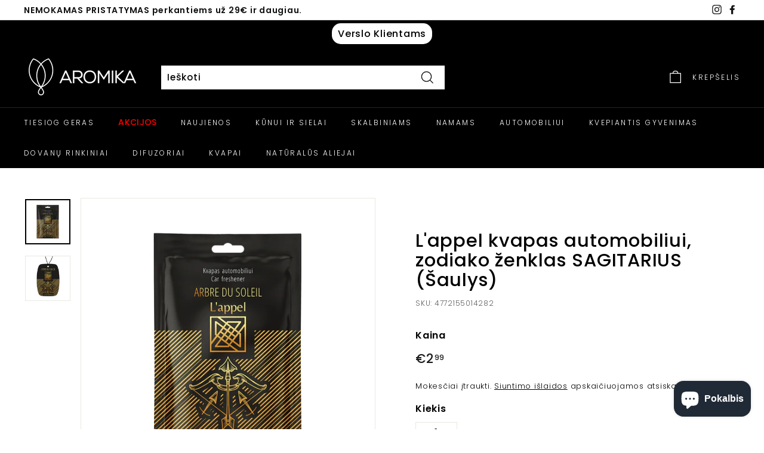

--- FILE ---
content_type: text/html; charset=utf-8
request_url: https://aromika.lt/collections/zodiako-zenklai/products/lappel-kvapas-automobiliui-zodiako-zenklas-sagitarius
body_size: 53686
content:
<!doctype html>
<html class="no-js" lang="lt-LT" dir="ltr">
<head>
  
<meta name="facebook-domain-verification" content="pfs1o2pg2h2p975ipes6zvwo1t1a84" />
  <meta name="google-site-verification" content="CzHYXyBQZIEclfENu82mmqMoN_Urns-EjYgPSEBILTY" />
  <meta name="google-site-verification" content="nnCrQzqugMJtMcYE4GhMUjj8FSjwaaG186oLhVS3jDc" />
  <meta charset="utf-8">
  <meta http-equiv="X-UA-Compatible" content="IE=edge,chrome=1">
  <meta name="viewport" content="width=device-width,initial-scale=1">
  <meta name="theme-color" content="#111111">
  <link rel="preload" as="style" href="//aromika.lt/cdn/shop/t/21/assets/theme.css?v=175107873714037373781764593263">
  <link rel="preload" as="script" href="//aromika.lt/cdn/shop/t/21/assets/theme.min.js?v=3188207784187747571697079058">
  <link rel="preconnect" href="https://cdn.shopify.com">
  <link rel="preconnect" href="https://fonts.shopifycdn.com">
  <link rel="dns-prefetch" href="https://productreviews.shopifycdn.com">
  <link rel="dns-prefetch" href="https://ajax.googleapis.com">
  <link rel="dns-prefetch" href="https://maps.googleapis.com">
  <link rel="dns-prefetch" href="https://maps.gstatic.com">



  

<link rel="canonical" href="https://aromika.lt/products/lappel-kvapas-automobiliui-zodiako-zenklas-sagitarius">

 <!-- Hotjar Tracking Code for https://aromika.lt/ -->
<script>
    (function(h,o,t,j,a,r){
        h.hj=h.hj||function(){(h.hj.q=h.hj.q||[]).push(arguments)};
        h._hjSettings={hjid:2932372,hjsv:6};
        a=o.getElementsByTagName('head')[0];
        r=o.createElement('script');r.async=1;
        r.src=t+h._hjSettings.hjid+j+h._hjSettings.hjsv;
        a.appendChild(r);
    })(window,document,'https://static.hotjar.com/c/hotjar-','.js?sv=');
</script><link rel="shortcut icon" href="//aromika.lt/cdn/shop/files/123_32x32.png?v=1625834128" type="image/png" /><title>L&#39;appel kvapas automobiliui, zodiako ženklas SAGITARIUS (Šaulys)
&ndash; AROMIKA
</title>
<meta name="description" content="Saulės medisPamenate vaikystės vasarų šventes, pilnas skonių, artumo ir juoko? Mėtinė gaiva keičiasi su ryškia rozmarino nata ir kampariškais eukalipto pustoniais. Švelniai apkabina saikingi vaisių niuansai ir subtili pakalnutės užuomina. Begalinė šiluma ir meilė, atkeliaujanti iš praeities, tarsi balzamas kūnui ir sie"><meta property="og:site_name" content="AROMIKA">
  <meta property="og:url" content="https://aromika.lt/products/lappel-kvapas-automobiliui-zodiako-zenklas-sagitarius">
  <meta property="og:title" content="L&#39;appel kvapas automobiliui, zodiako ženklas SAGITARIUS (Šaulys)">
  <meta property="og:type" content="product">
  <meta property="og:description" content="Saulės medisPamenate vaikystės vasarų šventes, pilnas skonių, artumo ir juoko? Mėtinė gaiva keičiasi su ryškia rozmarino nata ir kampariškais eukalipto pustoniais. Švelniai apkabina saikingi vaisių niuansai ir subtili pakalnutės užuomina. Begalinė šiluma ir meilė, atkeliaujanti iš praeities, tarsi balzamas kūnui ir sie"><meta property="og:image" content="http://aromika.lt/cdn/shop/products/Sagitarius_Pakelis-min.png?v=1680851052">
    <meta property="og:image:secure_url" content="https://aromika.lt/cdn/shop/products/Sagitarius_Pakelis-min.png?v=1680851052">
    <meta property="og:image:width" content="1000">
    <meta property="og:image:height" content="1000"><meta name="twitter:site" content="@">
  <meta name="twitter:card" content="summary_large_image">
  <meta name="twitter:title" content="L'appel kvapas automobiliui, zodiako ženklas SAGITARIUS (Šaulys)">
  <meta name="twitter:description" content="Saulės medisPamenate vaikystės vasarų šventes, pilnas skonių, artumo ir juoko? Mėtinė gaiva keičiasi su ryškia rozmarino nata ir kampariškais eukalipto pustoniais. Švelniai apkabina saikingi vaisių niuansai ir subtili pakalnutės užuomina. Begalinė šiluma ir meilė, atkeliaujanti iš praeities, tarsi balzamas kūnui ir sie">
<style data-shopify>@font-face {
  font-family: Poppins;
  font-weight: 500;
  font-style: normal;
  font-display: swap;
  src: url("//aromika.lt/cdn/fonts/poppins/poppins_n5.ad5b4b72b59a00358afc706450c864c3c8323842.woff2") format("woff2"),
       url("//aromika.lt/cdn/fonts/poppins/poppins_n5.33757fdf985af2d24b32fcd84c9a09224d4b2c39.woff") format("woff");
}

  @font-face {
  font-family: Poppins;
  font-weight: 300;
  font-style: normal;
  font-display: swap;
  src: url("//aromika.lt/cdn/fonts/poppins/poppins_n3.05f58335c3209cce17da4f1f1ab324ebe2982441.woff2") format("woff2"),
       url("//aromika.lt/cdn/fonts/poppins/poppins_n3.6971368e1f131d2c8ff8e3a44a36b577fdda3ff5.woff") format("woff");
}


  @font-face {
  font-family: Poppins;
  font-weight: 600;
  font-style: normal;
  font-display: swap;
  src: url("//aromika.lt/cdn/fonts/poppins/poppins_n6.aa29d4918bc243723d56b59572e18228ed0786f6.woff2") format("woff2"),
       url("//aromika.lt/cdn/fonts/poppins/poppins_n6.5f815d845fe073750885d5b7e619ee00e8111208.woff") format("woff");
}

  @font-face {
  font-family: Poppins;
  font-weight: 300;
  font-style: italic;
  font-display: swap;
  src: url("//aromika.lt/cdn/fonts/poppins/poppins_i3.8536b4423050219f608e17f134fe9ea3b01ed890.woff2") format("woff2"),
       url("//aromika.lt/cdn/fonts/poppins/poppins_i3.0f4433ada196bcabf726ed78f8e37e0995762f7f.woff") format("woff");
}

  @font-face {
  font-family: Poppins;
  font-weight: 600;
  font-style: italic;
  font-display: swap;
  src: url("//aromika.lt/cdn/fonts/poppins/poppins_i6.bb8044d6203f492888d626dafda3c2999253e8e9.woff2") format("woff2"),
       url("//aromika.lt/cdn/fonts/poppins/poppins_i6.e233dec1a61b1e7dead9f920159eda42280a02c3.woff") format("woff");
}

</style><link href="//aromika.lt/cdn/shop/t/21/assets/theme.css?v=175107873714037373781764593263" rel="stylesheet" type="text/css" media="all" />
<style data-shopify>:root {
    --typeHeaderPrimary: Poppins;
    --typeHeaderFallback: sans-serif;
    --typeHeaderSize: 36px;
    --typeHeaderWeight: 500;
    --typeHeaderLineHeight: 1.1;
    --typeHeaderSpacing: 0.025em;

    --typeBasePrimary:Poppins;
    --typeBaseFallback:sans-serif;
    --typeBaseSize: 15px;
    --typeBaseWeight: 300;
    --typeBaseSpacing: 0.05em;
    --typeBaseLineHeight: 1.6;

    --colorSmallImageBg: #ffffff;
    --colorSmallImageBgDark: #f7f7f7;
    --colorLargeImageBg: #0f0f0f;
    --colorLargeImageBgLight: #303030;

    --iconWeight: 3px;
    --iconLinecaps: miter;

    
      --buttonRadius: 0px;
      --btnPadding: 11px 20px;
    

    
      --roundness: 0px;
    

    
      --gridThickness: 0px;
    

    --productTileMargin: 10%;
    --collectionTileMargin: 10%;

    --swatchSize: 40px;
  }

  @media screen and (max-width: 768px) {
    :root {
      --typeBaseSize: 13px;

      
        --roundness: 0px;
        --btnPadding: 9px 17px;
      
    }
  }</style><script>
    document.documentElement.className = document.documentElement.className.replace('no-js', 'js');

    window.theme = window.theme || {};
    theme.routes = {
      home: "/",
      collections: "/collections",
      cart: "/cart.js",
      cartPage: "/cart",
      cartAdd: "/cart/add.js",
      cartChange: "/cart/change.js",
      search: "/search"
    };
    theme.strings = {
      soldOut: "Išparduota",
      unavailable: "Nėra",
      stockLabel: "Liko tik [count]!",
      willNotShipUntil: "Nebus išsiųsta iki [date]",
      willBeInStockAfter: "Atsargos bus papildytos po [date]",
      waitingForStock: "Netrukus papildysime.",
      savePrice: "Sutaupote [saved_amount]",
      cartEmpty: "Šiuo metu jūsų krepšelis tuščias.",
      cartTermsConfirmation: "Privalote sutikti su taisyklėmis ir sąlygomis norėdami tęsti",
      searchCollections: "Kolekcijos:",
      searchPages: "Puslapiai:",
      searchArticles: "Straipsniai:"
    };
    theme.settings = {
      dynamicVariantsEnable: true,
      dynamicVariantType: "button",
      cartType: "page",
      isCustomerTemplate: false,
      moneyFormat: "€{{amount_with_comma_separator}}",
      saveType: "dollar",
      recentlyViewedEnabled: false,
      productImageSize: "square",
      productImageCover: true,
      predictiveSearch: true,
      predictiveSearchType: "product,article",
      inventoryThreshold: 10,
      superScriptSetting: true,
      superScriptPrice: true,
      quickView: true,
      quickAdd: true,
      themeName: 'Expanse',
      themeVersion: "1.0.3"
    };
  </script>

  <script>window.performance && window.performance.mark && window.performance.mark('shopify.content_for_header.start');</script><meta name="google-site-verification" content="yKvT0vkW1cWRERupPkfZC9SCU-AAwnXtCdo4MQgURAk">
<meta id="shopify-digital-wallet" name="shopify-digital-wallet" content="/27722612838/digital_wallets/dialog">
<meta name="shopify-checkout-api-token" content="b56b3606d7c24f577a919c44fa699e2c">
<link rel="alternate" hreflang="x-default" href="https://aromika.lt/products/lappel-kvapas-automobiliui-zodiako-zenklas-sagitarius">
<link rel="alternate" hreflang="lt" href="https://aromika.lt/products/lappel-kvapas-automobiliui-zodiako-zenklas-sagitarius">
<link rel="alternate" hreflang="ru" href="https://aromika.lt/ru/products/lappel-kvapas-automobiliui-zodiako-zenklas-sagitarius">
<link rel="alternate" hreflang="lv" href="https://aromika.lt/lv/products/lappel-kvapas-automobiliui-zodiako-zenklas-sagitarius">
<link rel="alternate" hreflang="et" href="https://aromika.lt/et/products/lappel-kvapas-automobiliui-zodiako-zenklas-sagitarius">
<link rel="alternate" hreflang="en" href="https://aromika.lt/en/products/lappel-kvapas-automobiliui-zodiako-zenklas-sagitarius">
<link rel="alternate" type="application/json+oembed" href="https://aromika.lt/products/lappel-kvapas-automobiliui-zodiako-zenklas-sagitarius.oembed">
<script async="async" src="/checkouts/internal/preloads.js?locale=lt-LT"></script>
<link rel="preconnect" href="https://shop.app" crossorigin="anonymous">
<script async="async" src="https://shop.app/checkouts/internal/preloads.js?locale=lt-LT&shop_id=27722612838" crossorigin="anonymous"></script>
<script id="apple-pay-shop-capabilities" type="application/json">{"shopId":27722612838,"countryCode":"LT","currencyCode":"EUR","merchantCapabilities":["supports3DS"],"merchantId":"gid:\/\/shopify\/Shop\/27722612838","merchantName":"AROMIKA","requiredBillingContactFields":["postalAddress","email","phone"],"requiredShippingContactFields":["postalAddress","email","phone"],"shippingType":"shipping","supportedNetworks":["visa","masterCard","amex"],"total":{"type":"pending","label":"AROMIKA","amount":"1.00"},"shopifyPaymentsEnabled":true,"supportsSubscriptions":true}</script>
<script id="shopify-features" type="application/json">{"accessToken":"b56b3606d7c24f577a919c44fa699e2c","betas":["rich-media-storefront-analytics"],"domain":"aromika.lt","predictiveSearch":true,"shopId":27722612838,"locale":"lt"}</script>
<script>var Shopify = Shopify || {};
Shopify.shop = "aromika-lt.myshopify.com";
Shopify.locale = "lt-LT";
Shopify.currency = {"active":"EUR","rate":"1.0"};
Shopify.country = "LT";
Shopify.theme = {"name":"testinė tema","id":120343855206,"schema_name":"Expanse","schema_version":"1.0.3","theme_store_id":null,"role":"main"};
Shopify.theme.handle = "null";
Shopify.theme.style = {"id":null,"handle":null};
Shopify.cdnHost = "aromika.lt/cdn";
Shopify.routes = Shopify.routes || {};
Shopify.routes.root = "/";</script>
<script type="module">!function(o){(o.Shopify=o.Shopify||{}).modules=!0}(window);</script>
<script>!function(o){function n(){var o=[];function n(){o.push(Array.prototype.slice.apply(arguments))}return n.q=o,n}var t=o.Shopify=o.Shopify||{};t.loadFeatures=n(),t.autoloadFeatures=n()}(window);</script>
<script>
  window.ShopifyPay = window.ShopifyPay || {};
  window.ShopifyPay.apiHost = "shop.app\/pay";
  window.ShopifyPay.redirectState = null;
</script>
<script id="shop-js-analytics" type="application/json">{"pageType":"product"}</script>
<script defer="defer" async type="module" src="//aromika.lt/cdn/shopifycloud/shop-js/modules/v2/client.init-shop-cart-sync_bEabhjwr.lt-LT.esm.js"></script>
<script defer="defer" async type="module" src="//aromika.lt/cdn/shopifycloud/shop-js/modules/v2/chunk.common_BLxEpLKN.esm.js"></script>
<script defer="defer" async type="module" src="//aromika.lt/cdn/shopifycloud/shop-js/modules/v2/chunk.modal_BHosjvcM.esm.js"></script>
<script type="module">
  await import("//aromika.lt/cdn/shopifycloud/shop-js/modules/v2/client.init-shop-cart-sync_bEabhjwr.lt-LT.esm.js");
await import("//aromika.lt/cdn/shopifycloud/shop-js/modules/v2/chunk.common_BLxEpLKN.esm.js");
await import("//aromika.lt/cdn/shopifycloud/shop-js/modules/v2/chunk.modal_BHosjvcM.esm.js");

  window.Shopify.SignInWithShop?.initShopCartSync?.({"fedCMEnabled":true,"windoidEnabled":true});

</script>
<script>
  window.Shopify = window.Shopify || {};
  if (!window.Shopify.featureAssets) window.Shopify.featureAssets = {};
  window.Shopify.featureAssets['shop-js'] = {"shop-cart-sync":["modules/v2/client.shop-cart-sync_C1r2rBHz.lt-LT.esm.js","modules/v2/chunk.common_BLxEpLKN.esm.js","modules/v2/chunk.modal_BHosjvcM.esm.js"],"init-fed-cm":["modules/v2/client.init-fed-cm_qkJ2xDH-.lt-LT.esm.js","modules/v2/chunk.common_BLxEpLKN.esm.js","modules/v2/chunk.modal_BHosjvcM.esm.js"],"shop-cash-offers":["modules/v2/client.shop-cash-offers_Bl0S8Oer.lt-LT.esm.js","modules/v2/chunk.common_BLxEpLKN.esm.js","modules/v2/chunk.modal_BHosjvcM.esm.js"],"shop-login-button":["modules/v2/client.shop-login-button_C-XdK5uv.lt-LT.esm.js","modules/v2/chunk.common_BLxEpLKN.esm.js","modules/v2/chunk.modal_BHosjvcM.esm.js"],"pay-button":["modules/v2/client.pay-button_ZyHQ7gtK.lt-LT.esm.js","modules/v2/chunk.common_BLxEpLKN.esm.js","modules/v2/chunk.modal_BHosjvcM.esm.js"],"shop-button":["modules/v2/client.shop-button_DHvvLHHi.lt-LT.esm.js","modules/v2/chunk.common_BLxEpLKN.esm.js","modules/v2/chunk.modal_BHosjvcM.esm.js"],"avatar":["modules/v2/client.avatar_BTnouDA3.lt-LT.esm.js"],"init-windoid":["modules/v2/client.init-windoid_xJBF87Kp.lt-LT.esm.js","modules/v2/chunk.common_BLxEpLKN.esm.js","modules/v2/chunk.modal_BHosjvcM.esm.js"],"init-shop-for-new-customer-accounts":["modules/v2/client.init-shop-for-new-customer-accounts_DVT1Dy0U.lt-LT.esm.js","modules/v2/client.shop-login-button_C-XdK5uv.lt-LT.esm.js","modules/v2/chunk.common_BLxEpLKN.esm.js","modules/v2/chunk.modal_BHosjvcM.esm.js"],"init-shop-email-lookup-coordinator":["modules/v2/client.init-shop-email-lookup-coordinator_uyA1Qw7u.lt-LT.esm.js","modules/v2/chunk.common_BLxEpLKN.esm.js","modules/v2/chunk.modal_BHosjvcM.esm.js"],"init-shop-cart-sync":["modules/v2/client.init-shop-cart-sync_bEabhjwr.lt-LT.esm.js","modules/v2/chunk.common_BLxEpLKN.esm.js","modules/v2/chunk.modal_BHosjvcM.esm.js"],"shop-toast-manager":["modules/v2/client.shop-toast-manager_gp0lIX_l.lt-LT.esm.js","modules/v2/chunk.common_BLxEpLKN.esm.js","modules/v2/chunk.modal_BHosjvcM.esm.js"],"init-customer-accounts":["modules/v2/client.init-customer-accounts_DXWkqWv2.lt-LT.esm.js","modules/v2/client.shop-login-button_C-XdK5uv.lt-LT.esm.js","modules/v2/chunk.common_BLxEpLKN.esm.js","modules/v2/chunk.modal_BHosjvcM.esm.js"],"init-customer-accounts-sign-up":["modules/v2/client.init-customer-accounts-sign-up_DyHO6mg_.lt-LT.esm.js","modules/v2/client.shop-login-button_C-XdK5uv.lt-LT.esm.js","modules/v2/chunk.common_BLxEpLKN.esm.js","modules/v2/chunk.modal_BHosjvcM.esm.js"],"shop-follow-button":["modules/v2/client.shop-follow-button_BxYa1zxh.lt-LT.esm.js","modules/v2/chunk.common_BLxEpLKN.esm.js","modules/v2/chunk.modal_BHosjvcM.esm.js"],"checkout-modal":["modules/v2/client.checkout-modal_DW_u79V4.lt-LT.esm.js","modules/v2/chunk.common_BLxEpLKN.esm.js","modules/v2/chunk.modal_BHosjvcM.esm.js"],"shop-login":["modules/v2/client.shop-login_CCrRqYsy.lt-LT.esm.js","modules/v2/chunk.common_BLxEpLKN.esm.js","modules/v2/chunk.modal_BHosjvcM.esm.js"],"lead-capture":["modules/v2/client.lead-capture_DBaH1Shq.lt-LT.esm.js","modules/v2/chunk.common_BLxEpLKN.esm.js","modules/v2/chunk.modal_BHosjvcM.esm.js"],"payment-terms":["modules/v2/client.payment-terms_DaNNn-TX.lt-LT.esm.js","modules/v2/chunk.common_BLxEpLKN.esm.js","modules/v2/chunk.modal_BHosjvcM.esm.js"]};
</script>
<script>(function() {
  var isLoaded = false;
  function asyncLoad() {
    if (isLoaded) return;
    isLoaded = true;
    var urls = ["https:\/\/sellup.herokuapp.com\/upseller.js?shop=aromika-lt.myshopify.com","https:\/\/sellup.herokuapp.com\/kartifyjs\/kartify.js?shop=aromika-lt.myshopify.com","https:\/\/easygdpr.b-cdn.net\/v\/1553540745\/gdpr.min.js?shop=aromika-lt.myshopify.com","\/\/cdn.shopify.com\/proxy\/e1f442249381a51a565c4be92b01f61c4aeab7bef3c9df543a583f924bf37d7b\/b2b-solution.bsscommerce.com\/js\/bss-b2b-cp.js?shop=aromika-lt.myshopify.com\u0026sp-cache-control=cHVibGljLCBtYXgtYWdlPTkwMA"];
    for (var i = 0; i < urls.length; i++) {
      var s = document.createElement('script');
      s.type = 'text/javascript';
      s.async = true;
      s.src = urls[i];
      var x = document.getElementsByTagName('script')[0];
      x.parentNode.insertBefore(s, x);
    }
  };
  if(window.attachEvent) {
    window.attachEvent('onload', asyncLoad);
  } else {
    window.addEventListener('load', asyncLoad, false);
  }
})();</script>
<script id="__st">var __st={"a":27722612838,"offset":7200,"reqid":"2a6b3f3c-c964-4d69-8ce8-a487c95b7944-1769102888","pageurl":"aromika.lt\/collections\/zodiako-zenklai\/products\/lappel-kvapas-automobiliui-zodiako-zenklas-sagitarius","u":"12ef15f18726","p":"product","rtyp":"product","rid":8060819734827};</script>
<script>window.ShopifyPaypalV4VisibilityTracking = true;</script>
<script id="captcha-bootstrap">!function(){'use strict';const t='contact',e='account',n='new_comment',o=[[t,t],['blogs',n],['comments',n],[t,'customer']],c=[[e,'customer_login'],[e,'guest_login'],[e,'recover_customer_password'],[e,'create_customer']],r=t=>t.map((([t,e])=>`form[action*='/${t}']:not([data-nocaptcha='true']) input[name='form_type'][value='${e}']`)).join(','),a=t=>()=>t?[...document.querySelectorAll(t)].map((t=>t.form)):[];function s(){const t=[...o],e=r(t);return a(e)}const i='password',u='form_key',d=['recaptcha-v3-token','g-recaptcha-response','h-captcha-response',i],f=()=>{try{return window.sessionStorage}catch{return}},m='__shopify_v',_=t=>t.elements[u];function p(t,e,n=!1){try{const o=window.sessionStorage,c=JSON.parse(o.getItem(e)),{data:r}=function(t){const{data:e,action:n}=t;return t[m]||n?{data:e,action:n}:{data:t,action:n}}(c);for(const[e,n]of Object.entries(r))t.elements[e]&&(t.elements[e].value=n);n&&o.removeItem(e)}catch(o){console.error('form repopulation failed',{error:o})}}const l='form_type',E='cptcha';function T(t){t.dataset[E]=!0}const w=window,h=w.document,L='Shopify',v='ce_forms',y='captcha';let A=!1;((t,e)=>{const n=(g='f06e6c50-85a8-45c8-87d0-21a2b65856fe',I='https://cdn.shopify.com/shopifycloud/storefront-forms-hcaptcha/ce_storefront_forms_captcha_hcaptcha.v1.5.2.iife.js',D={infoText:'Saugo „hCaptcha“',privacyText:'Privatumas',termsText:'Sąlygos'},(t,e,n)=>{const o=w[L][v],c=o.bindForm;if(c)return c(t,g,e,D).then(n);var r;o.q.push([[t,g,e,D],n]),r=I,A||(h.body.append(Object.assign(h.createElement('script'),{id:'captcha-provider',async:!0,src:r})),A=!0)});var g,I,D;w[L]=w[L]||{},w[L][v]=w[L][v]||{},w[L][v].q=[],w[L][y]=w[L][y]||{},w[L][y].protect=function(t,e){n(t,void 0,e),T(t)},Object.freeze(w[L][y]),function(t,e,n,w,h,L){const[v,y,A,g]=function(t,e,n){const i=e?o:[],u=t?c:[],d=[...i,...u],f=r(d),m=r(i),_=r(d.filter((([t,e])=>n.includes(e))));return[a(f),a(m),a(_),s()]}(w,h,L),I=t=>{const e=t.target;return e instanceof HTMLFormElement?e:e&&e.form},D=t=>v().includes(t);t.addEventListener('submit',(t=>{const e=I(t);if(!e)return;const n=D(e)&&!e.dataset.hcaptchaBound&&!e.dataset.recaptchaBound,o=_(e),c=g().includes(e)&&(!o||!o.value);(n||c)&&t.preventDefault(),c&&!n&&(function(t){try{if(!f())return;!function(t){const e=f();if(!e)return;const n=_(t);if(!n)return;const o=n.value;o&&e.removeItem(o)}(t);const e=Array.from(Array(32),(()=>Math.random().toString(36)[2])).join('');!function(t,e){_(t)||t.append(Object.assign(document.createElement('input'),{type:'hidden',name:u})),t.elements[u].value=e}(t,e),function(t,e){const n=f();if(!n)return;const o=[...t.querySelectorAll(`input[type='${i}']`)].map((({name:t})=>t)),c=[...d,...o],r={};for(const[a,s]of new FormData(t).entries())c.includes(a)||(r[a]=s);n.setItem(e,JSON.stringify({[m]:1,action:t.action,data:r}))}(t,e)}catch(e){console.error('failed to persist form',e)}}(e),e.submit())}));const S=(t,e)=>{t&&!t.dataset[E]&&(n(t,e.some((e=>e===t))),T(t))};for(const o of['focusin','change'])t.addEventListener(o,(t=>{const e=I(t);D(e)&&S(e,y())}));const B=e.get('form_key'),M=e.get(l),P=B&&M;t.addEventListener('DOMContentLoaded',(()=>{const t=y();if(P)for(const e of t)e.elements[l].value===M&&p(e,B);[...new Set([...A(),...v().filter((t=>'true'===t.dataset.shopifyCaptcha))])].forEach((e=>S(e,t)))}))}(h,new URLSearchParams(w.location.search),n,t,e,['guest_login'])})(!0,!0)}();</script>
<script integrity="sha256-4kQ18oKyAcykRKYeNunJcIwy7WH5gtpwJnB7kiuLZ1E=" data-source-attribution="shopify.loadfeatures" defer="defer" src="//aromika.lt/cdn/shopifycloud/storefront/assets/storefront/load_feature-a0a9edcb.js" crossorigin="anonymous"></script>
<script crossorigin="anonymous" defer="defer" src="//aromika.lt/cdn/shopifycloud/storefront/assets/shopify_pay/storefront-65b4c6d7.js?v=20250812"></script>
<script data-source-attribution="shopify.dynamic_checkout.dynamic.init">var Shopify=Shopify||{};Shopify.PaymentButton=Shopify.PaymentButton||{isStorefrontPortableWallets:!0,init:function(){window.Shopify.PaymentButton.init=function(){};var t=document.createElement("script");t.src="https://aromika.lt/cdn/shopifycloud/portable-wallets/latest/portable-wallets.lt.js",t.type="module",document.head.appendChild(t)}};
</script>
<script data-source-attribution="shopify.dynamic_checkout.buyer_consent">
  function portableWalletsHideBuyerConsent(e){var t=document.getElementById("shopify-buyer-consent"),n=document.getElementById("shopify-subscription-policy-button");t&&n&&(t.classList.add("hidden"),t.setAttribute("aria-hidden","true"),n.removeEventListener("click",e))}function portableWalletsShowBuyerConsent(e){var t=document.getElementById("shopify-buyer-consent"),n=document.getElementById("shopify-subscription-policy-button");t&&n&&(t.classList.remove("hidden"),t.removeAttribute("aria-hidden"),n.addEventListener("click",e))}window.Shopify?.PaymentButton&&(window.Shopify.PaymentButton.hideBuyerConsent=portableWalletsHideBuyerConsent,window.Shopify.PaymentButton.showBuyerConsent=portableWalletsShowBuyerConsent);
</script>
<script data-source-attribution="shopify.dynamic_checkout.cart.bootstrap">document.addEventListener("DOMContentLoaded",(function(){function t(){return document.querySelector("shopify-accelerated-checkout-cart, shopify-accelerated-checkout")}if(t())Shopify.PaymentButton.init();else{new MutationObserver((function(e,n){t()&&(Shopify.PaymentButton.init(),n.disconnect())})).observe(document.body,{childList:!0,subtree:!0})}}));
</script>
<script id='scb4127' type='text/javascript' async='' src='https://aromika.lt/cdn/shopifycloud/privacy-banner/storefront-banner.js'></script><link id="shopify-accelerated-checkout-styles" rel="stylesheet" media="screen" href="https://aromika.lt/cdn/shopifycloud/portable-wallets/latest/accelerated-checkout-backwards-compat.css" crossorigin="anonymous">
<style id="shopify-accelerated-checkout-cart">
        #shopify-buyer-consent {
  margin-top: 1em;
  display: inline-block;
  width: 100%;
}

#shopify-buyer-consent.hidden {
  display: none;
}

#shopify-subscription-policy-button {
  background: none;
  border: none;
  padding: 0;
  text-decoration: underline;
  font-size: inherit;
  cursor: pointer;
}

#shopify-subscription-policy-button::before {
  box-shadow: none;
}

      </style>

<script>window.performance && window.performance.mark && window.performance.mark('shopify.content_for_header.end');</script>

  <script src="//aromika.lt/cdn/shop/t/21/assets/vendor-scripts-v0.js" defer="defer"></script>
  <script src="//aromika.lt/cdn/shop/t/21/assets/theme.min.js?v=3188207784187747571697079058" defer="defer"></script>

  

  

  
    <script type="text/javascript">
      try {
        window.EasyGdprSettings = "{\"cookie_banner\":true,\"cookie_banner_cookiename\":\"\",\"cookie_banner_settings\":{\"size\":\"small\",\"show_cookie_icon\":false,\"langmodes\":{\"dismiss_button_text\":\"#multilang\",\"policy_link_text\":\"#multilang\",\"message\":\"#multilang\"},\"pp_url\":\"https:\/\/aromika-lt.myshopify.com\/pages\/privatumo-politika\",\"button_color\":{\"hexcode\":\"#ffffff\",\"opacity\":1},\"language_detection\":\"country\"},\"current_theme\":\"other\",\"custom_button_position\":\"\",\"eg_display\":[\"footer\",\"login\",\"account\"],\"enabled\":false,\"texts\":{}}";
      } catch (error) {}
    </script>
  




        
<script>
    
    
    
    
    var gsf_conversion_data = {page_type : 'product', event : 'view_item', data : {product_data : [{variant_id : 44248726044971, product_id : 8060819734827, name : "L&#39;appel kvapas automobiliui, zodiako ženklas SAGITARIUS (Šaulys)", price : "2.99", currency : "EUR", sku : "4772155014282", brand : "AROMIKA", variant : "Default Title", category : "", quantity : "87" }], total_price : "2.99", shop_currency : "EUR"}};
    
</script>

        <!-- SlideRule Script Start -->
        <script name="sliderule-tracking" data-ot-ignore>
(function(){
	slideruleData = {
    "version":"v0.0.1",
    "referralExclusion":"/(paypal|visa|MasterCard|clicksafe|arcot\.com|geschuetzteinkaufen|checkout\.shopify\.com|checkout\.rechargeapps\.com|portal\.afterpay\.com|payfort)/",
    "googleSignals":true,
    "anonymizeIp":true,
    "productClicks":true,
    "persistentUserId":true,
    "hideBranding":false,
    "ecommerce":{"currencyCode":"EUR",
    "impressions":[]},
    "pageType":"product",
	"destinations":{"google_analytics_4":{"measurementIds":["G-2VB9HZEEGW"]}},
    "cookieUpdate":true
	}

	
		slideruleData.themeMode = "live"
	

	
		slideruleData.collection = {
			handle: "zodiako-zenklai",
			description: "",
			id: 599919952220,
			title: "ZODIAKO ŽENKLAI",
			products_count: 12,
			all_products_count: 12,
		}
		slideruleData.collection.rawProducts = [
			
				{"id":8060806299947,"title":"L'appel kvapas automobiliui, zodiako ženklas ARIES (Avinas)","handle":"lappel-kvapas-automobiliui-zodiako-zenklas-aries","description":"\u003cp\u003e\u003cstrong\u003eUgninė rožė\u003c\/strong\u003e\u003cstrong\u003e\u003cbr\u003e\u003c\/strong\u003eSaldžios vaisinės natos, turtinga prieskonių ir kilniosios rožės puokštė kuria neapsakomą prabangos ir elegancijos atmosferą. Aitrus, žemiškas aromatas su pikantiškais niuansais tiesiog pulsuoja romantika ir įkvėpimu. Jaukus, šiltas ir pakylėjantis – kaip teatras, pilnas muzikos, meno ir ryškiausių spalvų.\u003c\/p\u003e\n\u003cp\u003eVIRŠUTINĖS NATOS: pasiflora, juodasis serbentas, bergamotė\u003cbr\u003e\u003c\/p\u003e\n\u003cp\u003eVIDURINĖS NATOS: šafranas, cinamonas, muskatas, rožė\u003c\/p\u003e\n\u003cp\u003eBAZINĖS NATOS: santalas, agarmedis, kedras, ambra, vanilė, muskusas, pačiuliai, kvapusis auksabarzdis.\u003c\/p\u003e\n\u003cp\u003e\u003cstrong\u003eIšmatavimai:\u003c\/strong\u003e\u003cspan\u003e 8,5x6 cm.\u003c\/span\u003e\u003c\/p\u003e\n\u003cp\u003e\u003cspan\u003e\u003cstrong\u003eNaudojimo instrukcija: \u003c\/strong\u003enuimkite pakuotę, pakabinkite kvapą norimoje vietoje ir mėgaukitės.\u003cstrong\u003e \u003c\/strong\u003eGalima naudoti pakartotinai, užlašinus kelis lašus lašinamo kvapo.\u003c\/span\u003e\u003c\/p\u003e\n\u003cp\u003e\u003cspan\u003e\u003cstrong\u003ePAVOJINGA!\u003c\/strong\u003e Degi kietoji medžiaga. Dirgina odą. Gali sukelti alerginę odos reakciją*. Sukelia smarkų akių dirginimą. Labai toksiška vandens organizmams, sukelia ilgalaikius pakitimus. Laikyti atokiau nuo šilumos šaltinių, karštų paviršių, žiežirbų, atviros liepsnos arba kitų degimo šaltinių. Nerūkyti. PATEKUS Į AKIS: atsargiai plauti vandeniu kelias minutes. Išimti kontaktinius lęšius, jeigu jie yra ir jeigu lengvai galima tai padaryti. Toliau plauti akis. Turinį\/talpyklą šalinti pagal nacionalinius reikalavimus. Laikyti vaikams nepasiekiamoje vietoje. \u003c\/span\u003e\u003c\/p\u003e\n\u003cp\u003e\u003cstrong\u003eINGREDIENTS:\u003c\/strong\u003e\u003cspan\u003e cellulose; 1-(3-Methoxypropoxy)propan-1-ol; 2-Isobutyl-4-methyltetrahydro-2H-pyran-4-ol; 2-feniletanolis; eugenolis; 4,8a,9,9-Tetramethyloctahydro-1,6-methanonaphthalen-1(2H)-ol; Hydrocarbons, a natural component of essential oils - alicylic and aliphatic; 4-(2,6,6-trimethylcyclohex-1-ene-1-yl)-but-3-ene-2-one; Cedrol; p-mentha-1,4-diene; 3-methyl-5-phenylpentan-1-ol; 1-[(2-tretbutil)cikloheksiloksi]-2-butanolis; alpha-Guaiene; 2,6,6-Trimethylbicyclo[3.1.1]hept-2-ene; Ethyl alcohol; 6,6-dimethyl-2-methylenebicyclo[3.1.1] heptane.\u003c\/span\u003e\u003cbr\u003e\u003cspan\u003e*1-(1,2,3,4,5,6,7,8-oktahidro-2,3,8,8-tetrametil-2-naftil)etan-1-onas; 1-(2,2,6-trimethylcyclohexyl)hexan-3-ol; 3,7-dimethylocta-1,6-dien-3-ol; eugenolis; (R)-p-mentha-1,8-diene; 3-(p-cumenyl)-2-methylpropionaldehyde; 1,5-Dimethyl-1-vinylhex-4-en-1-yl acetate; 1,2,3,5,6,7-hexahydro-1,1,2,3,3-pentamethyl-4H-inden-4-one; 3-p-cumenyl-2-methylpropionaldehyde; 3,7-dimethyloct-6-en-1-ol; citronellol; pentamethyl octahydroindenodioxane.\u003c\/span\u003e\u003c\/p\u003e\n\u003cp\u003e\u003cstrong\u003eGamintojas:\u003cspan\u003e \u003c\/span\u003e\u003c\/strong\u003eUAB AROMIKA\u003c\/p\u003e\n\u003cp\u003e\u003cstrong\u003ePagaminimo vieta:\u003c\/strong\u003e\u003cspan\u003e \u003c\/span\u003eLietuva\u003c\/p\u003e\n\u003cp\u003e\u003cstrong\u003eGeriausia naudoti iki:\u003c\/strong\u003e\u003cspan\u003e \u003c\/span\u003eŽiūrėti ant pakuotės.\u003c\/p\u003e","published_at":"2023-04-06T17:10:05+03:00","created_at":"2022-12-28T14:59:28+02:00","vendor":"AROMIKA","type":"","tags":["L'APPEL KVAPAI AUTOMOBILIUI","LAPPEL","pasiflora","PIGU","Santalas","ZODIAKO ŽENKLAI","Šafranas"],"price":299,"price_min":299,"price_max":299,"available":true,"price_varies":false,"compare_at_price":null,"compare_at_price_min":0,"compare_at_price_max":0,"compare_at_price_varies":false,"variants":[{"id":44248678924587,"title":"Default Title","option1":"Default Title","option2":null,"option3":null,"sku":"4772155014213","requires_shipping":true,"taxable":true,"featured_image":null,"available":true,"name":"L'appel kvapas automobiliui, zodiako ženklas ARIES (Avinas)","public_title":null,"options":["Default Title"],"price":299,"weight":0,"compare_at_price":null,"inventory_management":"shopify","barcode":"4772155014213","requires_selling_plan":false,"selling_plan_allocations":[]}],"images":["\/\/aromika.lt\/cdn\/shop\/products\/Aries_Pakelis-min.png?v=1680850775","\/\/aromika.lt\/cdn\/shop\/products\/Aries-min.png?v=1680850775"],"featured_image":"\/\/aromika.lt\/cdn\/shop\/products\/Aries_Pakelis-min.png?v=1680850775","options":["Title"],"media":[{"alt":null,"id":32433031643435,"position":1,"preview_image":{"aspect_ratio":1.0,"height":1000,"width":1000,"src":"\/\/aromika.lt\/cdn\/shop\/products\/Aries_Pakelis-min.png?v=1680850775"},"aspect_ratio":1.0,"height":1000,"media_type":"image","src":"\/\/aromika.lt\/cdn\/shop\/products\/Aries_Pakelis-min.png?v=1680850775","width":1000},{"alt":null,"id":32433031741739,"position":2,"preview_image":{"aspect_ratio":1.0,"height":1000,"width":1000,"src":"\/\/aromika.lt\/cdn\/shop\/products\/Aries-min.png?v=1680850775"},"aspect_ratio":1.0,"height":1000,"media_type":"image","src":"\/\/aromika.lt\/cdn\/shop\/products\/Aries-min.png?v=1680850775","width":1000}],"requires_selling_plan":false,"selling_plan_groups":[],"content":"\u003cp\u003e\u003cstrong\u003eUgninė rožė\u003c\/strong\u003e\u003cstrong\u003e\u003cbr\u003e\u003c\/strong\u003eSaldžios vaisinės natos, turtinga prieskonių ir kilniosios rožės puokštė kuria neapsakomą prabangos ir elegancijos atmosferą. Aitrus, žemiškas aromatas su pikantiškais niuansais tiesiog pulsuoja romantika ir įkvėpimu. Jaukus, šiltas ir pakylėjantis – kaip teatras, pilnas muzikos, meno ir ryškiausių spalvų.\u003c\/p\u003e\n\u003cp\u003eVIRŠUTINĖS NATOS: pasiflora, juodasis serbentas, bergamotė\u003cbr\u003e\u003c\/p\u003e\n\u003cp\u003eVIDURINĖS NATOS: šafranas, cinamonas, muskatas, rožė\u003c\/p\u003e\n\u003cp\u003eBAZINĖS NATOS: santalas, agarmedis, kedras, ambra, vanilė, muskusas, pačiuliai, kvapusis auksabarzdis.\u003c\/p\u003e\n\u003cp\u003e\u003cstrong\u003eIšmatavimai:\u003c\/strong\u003e\u003cspan\u003e 8,5x6 cm.\u003c\/span\u003e\u003c\/p\u003e\n\u003cp\u003e\u003cspan\u003e\u003cstrong\u003eNaudojimo instrukcija: \u003c\/strong\u003enuimkite pakuotę, pakabinkite kvapą norimoje vietoje ir mėgaukitės.\u003cstrong\u003e \u003c\/strong\u003eGalima naudoti pakartotinai, užlašinus kelis lašus lašinamo kvapo.\u003c\/span\u003e\u003c\/p\u003e\n\u003cp\u003e\u003cspan\u003e\u003cstrong\u003ePAVOJINGA!\u003c\/strong\u003e Degi kietoji medžiaga. Dirgina odą. Gali sukelti alerginę odos reakciją*. Sukelia smarkų akių dirginimą. Labai toksiška vandens organizmams, sukelia ilgalaikius pakitimus. Laikyti atokiau nuo šilumos šaltinių, karštų paviršių, žiežirbų, atviros liepsnos arba kitų degimo šaltinių. Nerūkyti. PATEKUS Į AKIS: atsargiai plauti vandeniu kelias minutes. Išimti kontaktinius lęšius, jeigu jie yra ir jeigu lengvai galima tai padaryti. Toliau plauti akis. Turinį\/talpyklą šalinti pagal nacionalinius reikalavimus. Laikyti vaikams nepasiekiamoje vietoje. \u003c\/span\u003e\u003c\/p\u003e\n\u003cp\u003e\u003cstrong\u003eINGREDIENTS:\u003c\/strong\u003e\u003cspan\u003e cellulose; 1-(3-Methoxypropoxy)propan-1-ol; 2-Isobutyl-4-methyltetrahydro-2H-pyran-4-ol; 2-feniletanolis; eugenolis; 4,8a,9,9-Tetramethyloctahydro-1,6-methanonaphthalen-1(2H)-ol; Hydrocarbons, a natural component of essential oils - alicylic and aliphatic; 4-(2,6,6-trimethylcyclohex-1-ene-1-yl)-but-3-ene-2-one; Cedrol; p-mentha-1,4-diene; 3-methyl-5-phenylpentan-1-ol; 1-[(2-tretbutil)cikloheksiloksi]-2-butanolis; alpha-Guaiene; 2,6,6-Trimethylbicyclo[3.1.1]hept-2-ene; Ethyl alcohol; 6,6-dimethyl-2-methylenebicyclo[3.1.1] heptane.\u003c\/span\u003e\u003cbr\u003e\u003cspan\u003e*1-(1,2,3,4,5,6,7,8-oktahidro-2,3,8,8-tetrametil-2-naftil)etan-1-onas; 1-(2,2,6-trimethylcyclohexyl)hexan-3-ol; 3,7-dimethylocta-1,6-dien-3-ol; eugenolis; (R)-p-mentha-1,8-diene; 3-(p-cumenyl)-2-methylpropionaldehyde; 1,5-Dimethyl-1-vinylhex-4-en-1-yl acetate; 1,2,3,5,6,7-hexahydro-1,1,2,3,3-pentamethyl-4H-inden-4-one; 3-p-cumenyl-2-methylpropionaldehyde; 3,7-dimethyloct-6-en-1-ol; citronellol; pentamethyl octahydroindenodioxane.\u003c\/span\u003e\u003c\/p\u003e\n\u003cp\u003e\u003cstrong\u003eGamintojas:\u003cspan\u003e \u003c\/span\u003e\u003c\/strong\u003eUAB AROMIKA\u003c\/p\u003e\n\u003cp\u003e\u003cstrong\u003ePagaminimo vieta:\u003c\/strong\u003e\u003cspan\u003e \u003c\/span\u003eLietuva\u003c\/p\u003e\n\u003cp\u003e\u003cstrong\u003eGeriausia naudoti iki:\u003c\/strong\u003e\u003cspan\u003e \u003c\/span\u003eŽiūrėti ant pakuotės.\u003c\/p\u003e"},
			
				{"id":8060822061355,"title":"L'appel kvapas automobiliui, zodiako ženklas TAURUS (Jautis)","handle":"lappel-kvapas-automobiliui-zodiako-zenklas-taurus","description":"\u003cp\u003e\u003cstrong\u003eRaudonasis gintaras\u003cbr\u003e \u003c\/strong\u003e\u003cbr\u003eAistra ir karščiu alsuojantis aromatas pražysta ryškia šafrano nata su švelniais gėlių ir vaisių niuansais. Prabangus ambriškas šleifas driekiasi pasklidus stebuklingai širdies natai – ambroksanui. Jo paskleistos sausos medienos, gintaro ir prieskonių užuominos šildo ir subtiliai vilioja iš užmaršties pikantiškiausius prisiminimus.\u003cbr\u003e\u003c\/p\u003e\n\u003cp\u003eVIRŠUTINĖS NATOS: šafranas, jazminai, greipfrutas.\u003c\/p\u003e\n\u003cp\u003eVIDURINĖS NATOS: ambroksanas, briedragė.\u003c\/p\u003e\n\u003cp\u003eBAZINĖS NATOS: ambra, virgininis kadagys.\u003c\/p\u003e\n\u003cp\u003e\u003cstrong\u003eIšmatavimai:\u003c\/strong\u003e\u003cspan\u003e 8,5x6 cm.\u003c\/span\u003e\u003c\/p\u003e\n\u003cp\u003e\u003cspan\u003e\u003cstrong\u003eINGREDIENTS: \u003c\/strong\u003e3-methoxy-3-methyl-1-butanol, Fragrance (Parfum)\u003c\/span\u003e\u003c\/p\u003e\n\u003cp\u003e\u003cspan\u003e\u003cstrong\u003eNaudojimo instrukcija: \u003c\/strong\u003enuimkite pakuotę, pakabinkite kvapą norimoje vietoje ir mėgaukitės.\u003cstrong\u003e \u003c\/strong\u003eGalima naudoti pakartotinai, užlašinus kelis lašus lašinamo kvapo.\u003c\/span\u003e\u003c\/p\u003e\n\u003cp\u003e \u003c\/p\u003e","published_at":"2023-04-06T17:05:16+03:00","created_at":"2022-12-28T15:21:21+02:00","vendor":"AROMIKA","type":"","tags":["Ambra","Briedragė","L'APPEL KVAPAI AUTOMOBILIUI","LAPPEL","PIGU","ZODIAKO ŽENKLAI","Šafranas"],"price":299,"price_min":299,"price_max":299,"available":true,"price_varies":false,"compare_at_price":null,"compare_at_price_min":0,"compare_at_price_max":0,"compare_at_price_varies":false,"variants":[{"id":44248740167979,"title":"Default Title","option1":"Default Title","option2":null,"option3":null,"sku":"4772155014220","requires_shipping":true,"taxable":true,"featured_image":null,"available":true,"name":"L'appel kvapas automobiliui, zodiako ženklas TAURUS (Jautis)","public_title":null,"options":["Default Title"],"price":299,"weight":0,"compare_at_price":null,"inventory_management":"shopify","barcode":"4772155014220","requires_selling_plan":false,"selling_plan_allocations":[]}],"images":["\/\/aromika.lt\/cdn\/shop\/products\/Taurus_Pakelis-min.png?v=1680851111","\/\/aromika.lt\/cdn\/shop\/products\/Taurus-min.png?v=1680851111"],"featured_image":"\/\/aromika.lt\/cdn\/shop\/products\/Taurus_Pakelis-min.png?v=1680851111","options":["Title"],"media":[{"alt":null,"id":32438459957547,"position":1,"preview_image":{"aspect_ratio":1.0,"height":1000,"width":1000,"src":"\/\/aromika.lt\/cdn\/shop\/products\/Taurus_Pakelis-min.png?v=1680851111"},"aspect_ratio":1.0,"height":1000,"media_type":"image","src":"\/\/aromika.lt\/cdn\/shop\/products\/Taurus_Pakelis-min.png?v=1680851111","width":1000},{"alt":null,"id":32433109139755,"position":2,"preview_image":{"aspect_ratio":1.0,"height":1000,"width":1000,"src":"\/\/aromika.lt\/cdn\/shop\/products\/Taurus-min.png?v=1680851111"},"aspect_ratio":1.0,"height":1000,"media_type":"image","src":"\/\/aromika.lt\/cdn\/shop\/products\/Taurus-min.png?v=1680851111","width":1000}],"requires_selling_plan":false,"selling_plan_groups":[],"content":"\u003cp\u003e\u003cstrong\u003eRaudonasis gintaras\u003cbr\u003e \u003c\/strong\u003e\u003cbr\u003eAistra ir karščiu alsuojantis aromatas pražysta ryškia šafrano nata su švelniais gėlių ir vaisių niuansais. Prabangus ambriškas šleifas driekiasi pasklidus stebuklingai širdies natai – ambroksanui. Jo paskleistos sausos medienos, gintaro ir prieskonių užuominos šildo ir subtiliai vilioja iš užmaršties pikantiškiausius prisiminimus.\u003cbr\u003e\u003c\/p\u003e\n\u003cp\u003eVIRŠUTINĖS NATOS: šafranas, jazminai, greipfrutas.\u003c\/p\u003e\n\u003cp\u003eVIDURINĖS NATOS: ambroksanas, briedragė.\u003c\/p\u003e\n\u003cp\u003eBAZINĖS NATOS: ambra, virgininis kadagys.\u003c\/p\u003e\n\u003cp\u003e\u003cstrong\u003eIšmatavimai:\u003c\/strong\u003e\u003cspan\u003e 8,5x6 cm.\u003c\/span\u003e\u003c\/p\u003e\n\u003cp\u003e\u003cspan\u003e\u003cstrong\u003eINGREDIENTS: \u003c\/strong\u003e3-methoxy-3-methyl-1-butanol, Fragrance (Parfum)\u003c\/span\u003e\u003c\/p\u003e\n\u003cp\u003e\u003cspan\u003e\u003cstrong\u003eNaudojimo instrukcija: \u003c\/strong\u003enuimkite pakuotę, pakabinkite kvapą norimoje vietoje ir mėgaukitės.\u003cstrong\u003e \u003c\/strong\u003eGalima naudoti pakartotinai, užlašinus kelis lašus lašinamo kvapo.\u003c\/span\u003e\u003c\/p\u003e\n\u003cp\u003e \u003c\/p\u003e"},
			
				{"id":8060816195883,"title":"L'appel kvapas automobiliui, zodiako ženklas GEMINI (Dvyniai)","handle":"lappel-kvapas-automobiliui-zodiako-zenklas-gemini","description":"\u003cp\u003e\u003cstrong\u003eSaulės medis\u003c\/strong\u003e\u003cbr\u003ePamenate vaikystės vasarų šventes, pilnas skonių, artumo ir juoko? Mėtinė gaiva keičiasi su ryškia rozmarino nata ir kampariškais eukalipto pustoniais. Švelniai apkabina saikingi vaisių niuansai ir subtili pakalnutės užuomina. Begalinė šiluma ir meilė, atkeliaujanti iš praeities, tarsi balzamas kūnui ir sielai, guodžia ir įkvepia viltį.\u003c\/p\u003e\n\u003cp\u003eVIRŠUTINĖS NATOS: žalumos natos\u003c\/p\u003e\n\u003cp\u003eVIDURINĖS NATOS: kvapnios žolelės, pakalnutė, eukaliptas, rozmarinas\u003c\/p\u003e\n\u003cp\u003eBAZINĖS NATOS: medienos natos, gintaras, muskusas.\u003c\/p\u003e\n\u003cp\u003e\u003cstrong\u003eIšmatavimai:\u003c\/strong\u003e\u003cspan\u003e 8,5x6 cm.\u003c\/span\u003e\u003c\/p\u003e\n\u003cp\u003e\u003cspan\u003e\u003cstrong\u003eINGREDIENTS: \u003c\/strong\u003e3-methoxy-3-methyl-1-butanol, Fragrance (Parfum)\u003c\/span\u003e\u003c\/p\u003e\n\u003cp\u003e\u003cspan\u003e\u003cstrong\u003eNaudojimo instrukcija: \u003c\/strong\u003enuimkite pakuotę, pakabinkite kvapą norimoje vietoje ir mėgaukitės.\u003cstrong\u003e \u003c\/strong\u003eGalima naudoti pakartotinai, užlašinus kelis lašus lašinamo kvapo.\u003c\/span\u003e\u003c\/p\u003e\n\u003cp\u003e \u003c\/p\u003e","published_at":"2023-04-06T17:09:11+03:00","created_at":"2022-12-28T15:10:39+02:00","vendor":"AROMIKA","type":"","tags":["Gintaras","L'APPEL KVAPAI AUTOMOBILIUI","LAPPEL","Muskusas","Pakalnutė","PIGU","ZODIAKO ŽENKLAI"],"price":299,"price_min":299,"price_max":299,"available":true,"price_varies":false,"compare_at_price":null,"compare_at_price_min":0,"compare_at_price_max":0,"compare_at_price_varies":false,"variants":[{"id":44248708415787,"title":"Default Title","option1":"Default Title","option2":null,"option3":null,"sku":"4772155014237","requires_shipping":true,"taxable":true,"featured_image":null,"available":true,"name":"L'appel kvapas automobiliui, zodiako ženklas GEMINI (Dvyniai)","public_title":null,"options":["Default Title"],"price":299,"weight":0,"compare_at_price":null,"inventory_management":"shopify","barcode":"4772155014237","requires_selling_plan":false,"selling_plan_allocations":[]}],"images":["\/\/aromika.lt\/cdn\/shop\/products\/Gemini_Pakelis-min.png?v=1680850916","\/\/aromika.lt\/cdn\/shop\/products\/Gemini-min.png?v=1680850916"],"featured_image":"\/\/aromika.lt\/cdn\/shop\/products\/Gemini_Pakelis-min.png?v=1680850916","options":["Title"],"media":[{"alt":null,"id":32433072734507,"position":1,"preview_image":{"aspect_ratio":1.0,"height":1000,"width":1000,"src":"\/\/aromika.lt\/cdn\/shop\/products\/Gemini_Pakelis-min.png?v=1680850916"},"aspect_ratio":1.0,"height":1000,"media_type":"image","src":"\/\/aromika.lt\/cdn\/shop\/products\/Gemini_Pakelis-min.png?v=1680850916","width":1000},{"alt":null,"id":32433072767275,"position":2,"preview_image":{"aspect_ratio":1.0,"height":1000,"width":1000,"src":"\/\/aromika.lt\/cdn\/shop\/products\/Gemini-min.png?v=1680850916"},"aspect_ratio":1.0,"height":1000,"media_type":"image","src":"\/\/aromika.lt\/cdn\/shop\/products\/Gemini-min.png?v=1680850916","width":1000}],"requires_selling_plan":false,"selling_plan_groups":[],"content":"\u003cp\u003e\u003cstrong\u003eSaulės medis\u003c\/strong\u003e\u003cbr\u003ePamenate vaikystės vasarų šventes, pilnas skonių, artumo ir juoko? Mėtinė gaiva keičiasi su ryškia rozmarino nata ir kampariškais eukalipto pustoniais. Švelniai apkabina saikingi vaisių niuansai ir subtili pakalnutės užuomina. Begalinė šiluma ir meilė, atkeliaujanti iš praeities, tarsi balzamas kūnui ir sielai, guodžia ir įkvepia viltį.\u003c\/p\u003e\n\u003cp\u003eVIRŠUTINĖS NATOS: žalumos natos\u003c\/p\u003e\n\u003cp\u003eVIDURINĖS NATOS: kvapnios žolelės, pakalnutė, eukaliptas, rozmarinas\u003c\/p\u003e\n\u003cp\u003eBAZINĖS NATOS: medienos natos, gintaras, muskusas.\u003c\/p\u003e\n\u003cp\u003e\u003cstrong\u003eIšmatavimai:\u003c\/strong\u003e\u003cspan\u003e 8,5x6 cm.\u003c\/span\u003e\u003c\/p\u003e\n\u003cp\u003e\u003cspan\u003e\u003cstrong\u003eINGREDIENTS: \u003c\/strong\u003e3-methoxy-3-methyl-1-butanol, Fragrance (Parfum)\u003c\/span\u003e\u003c\/p\u003e\n\u003cp\u003e\u003cspan\u003e\u003cstrong\u003eNaudojimo instrukcija: \u003c\/strong\u003enuimkite pakuotę, pakabinkite kvapą norimoje vietoje ir mėgaukitės.\u003cstrong\u003e \u003c\/strong\u003eGalima naudoti pakartotinai, užlašinus kelis lašus lašinamo kvapo.\u003c\/span\u003e\u003c\/p\u003e\n\u003cp\u003e \u003c\/p\u003e"},
			
				{"id":8060813213995,"title":"L'appel kvapas automobiliui, zodiako ženklas CANCER (Vėžys)","handle":"lappel-kvapas-automobiliui-zodiako-zenklas-cancer","description":"\u003cp\u003e\u003cstrong\u003eMažasis bambukas\u003cbr\u003e\u003c\/strong\u003eStulbinanti žalumos ir gyvybės jėga. Bazinėse natose sprogstantys kvapniosios pelargonijos, jazmino, pakalnutės ir kitų žiedų tonai suteikia žvalumo ir nuoseklumo mintims. Žalumos kartumas ir balzamižki medienos akordai tarsi alavinis kareivėlis, sustingęs būties akimirkoje, demonstruoja nepalaužiamą valią ir stiprybę.\u003c\/p\u003e\n\u003cp\u003eVIRŠUTINĖS NATOS: žaluma, bazilikas\u003cbr\u003e\u003c\/p\u003e\n\u003cp\u003eVIDURINĖS NATOS: jazminas, gardenija, pakalnutė, apelsinų žiedai, pelargonija, žibuoklė\u003c\/p\u003e\n\u003cp\u003eBAZINĖS NATOS: medienos natos.\u003c\/p\u003e\n\u003cp\u003e\u003cstrong\u003eIšmatavimai:\u003c\/strong\u003e\u003cspan\u003e 8,5x6 cm.\u003c\/span\u003e\u003c\/p\u003e\n\u003cp\u003e\u003cspan\u003e\u003cstrong\u003eINGREDIENTS: \u003c\/strong\u003e3-methoxy-3-methyl-1-butanol, Fragrance (Parfum)\u003c\/span\u003e\u003c\/p\u003e\n\u003cp\u003e\u003cspan\u003e\u003cstrong\u003eNaudojimo instrukcija: \u003c\/strong\u003enuimkite pakuotę, pakabinkite kvapą norimoje vietoje ir mėgaukitės.\u003cstrong\u003e \u003c\/strong\u003eGalima naudoti pakartotinai, užlašinus kelis lašus lašinamo kvapo.\u003c\/span\u003e\u003c\/p\u003e\n\u003cp\u003e \u003c\/p\u003e","published_at":"2023-04-06T17:09:45+03:00","created_at":"2022-12-28T15:05:33+02:00","vendor":"AROMIKA","type":"","tags":["Jazminas","L'APPEL KVAPAI AUTOMOBILIUI","LAPPEL","Medienos natos","PIGU","ZODIAKO ŽENKLAI","Žalumos natos"],"price":299,"price_min":299,"price_max":299,"available":true,"price_varies":false,"compare_at_price":null,"compare_at_price_min":0,"compare_at_price_max":0,"compare_at_price_varies":false,"variants":[{"id":44248698159403,"title":"Default Title","option1":"Default Title","option2":null,"option3":null,"sku":"4772155014251","requires_shipping":true,"taxable":true,"featured_image":null,"available":true,"name":"L'appel kvapas automobiliui, zodiako ženklas CANCER (Vėžys)","public_title":null,"options":["Default Title"],"price":299,"weight":0,"compare_at_price":null,"inventory_management":"shopify","barcode":"4772155014251","requires_selling_plan":false,"selling_plan_allocations":[]}],"images":["\/\/aromika.lt\/cdn\/shop\/products\/Cancer_Pakelis-min.png?v=1680850804","\/\/aromika.lt\/cdn\/shop\/products\/Cancer-min.png?v=1680850804"],"featured_image":"\/\/aromika.lt\/cdn\/shop\/products\/Cancer_Pakelis-min.png?v=1680850804","options":["Title"],"media":[{"alt":null,"id":32433052451115,"position":1,"preview_image":{"aspect_ratio":1.0,"height":1000,"width":1000,"src":"\/\/aromika.lt\/cdn\/shop\/products\/Cancer_Pakelis-min.png?v=1680850804"},"aspect_ratio":1.0,"height":1000,"media_type":"image","src":"\/\/aromika.lt\/cdn\/shop\/products\/Cancer_Pakelis-min.png?v=1680850804","width":1000},{"alt":null,"id":32433052483883,"position":2,"preview_image":{"aspect_ratio":1.0,"height":1000,"width":1000,"src":"\/\/aromika.lt\/cdn\/shop\/products\/Cancer-min.png?v=1680850804"},"aspect_ratio":1.0,"height":1000,"media_type":"image","src":"\/\/aromika.lt\/cdn\/shop\/products\/Cancer-min.png?v=1680850804","width":1000}],"requires_selling_plan":false,"selling_plan_groups":[],"content":"\u003cp\u003e\u003cstrong\u003eMažasis bambukas\u003cbr\u003e\u003c\/strong\u003eStulbinanti žalumos ir gyvybės jėga. Bazinėse natose sprogstantys kvapniosios pelargonijos, jazmino, pakalnutės ir kitų žiedų tonai suteikia žvalumo ir nuoseklumo mintims. Žalumos kartumas ir balzamižki medienos akordai tarsi alavinis kareivėlis, sustingęs būties akimirkoje, demonstruoja nepalaužiamą valią ir stiprybę.\u003c\/p\u003e\n\u003cp\u003eVIRŠUTINĖS NATOS: žaluma, bazilikas\u003cbr\u003e\u003c\/p\u003e\n\u003cp\u003eVIDURINĖS NATOS: jazminas, gardenija, pakalnutė, apelsinų žiedai, pelargonija, žibuoklė\u003c\/p\u003e\n\u003cp\u003eBAZINĖS NATOS: medienos natos.\u003c\/p\u003e\n\u003cp\u003e\u003cstrong\u003eIšmatavimai:\u003c\/strong\u003e\u003cspan\u003e 8,5x6 cm.\u003c\/span\u003e\u003c\/p\u003e\n\u003cp\u003e\u003cspan\u003e\u003cstrong\u003eINGREDIENTS: \u003c\/strong\u003e3-methoxy-3-methyl-1-butanol, Fragrance (Parfum)\u003c\/span\u003e\u003c\/p\u003e\n\u003cp\u003e\u003cspan\u003e\u003cstrong\u003eNaudojimo instrukcija: \u003c\/strong\u003enuimkite pakuotę, pakabinkite kvapą norimoje vietoje ir mėgaukitės.\u003cstrong\u003e \u003c\/strong\u003eGalima naudoti pakartotinai, užlašinus kelis lašus lašinamo kvapo.\u003c\/span\u003e\u003c\/p\u003e\n\u003cp\u003e \u003c\/p\u003e"},
			
				{"id":8060817244459,"title":"L'appel kvapas automobiliui, zodiako ženklas LEO (Liūtas)","handle":"lappel-kvapas-automobiliui-zodiako-zenklas-leo","description":"\u003cp\u003e\u003cstrong\u003eUgninė rožė\u003c\/strong\u003e\u003cstrong\u003e\u003cbr\u003e\u003c\/strong\u003eSaldžios vaisinės natos, turtinga prieskonių ir kilniosios rožės puokštė kuria neapsakomą prabangos ir elegancijos atmosferą. Aitrus, žemiškas aromatas su pikantiškais niuansais tiesiog pulsuoja romantika ir įkvėpimu. Jaukus, šiltas ir pakylėjantis – kaip teatras, pilnas muzikos, meno ir ryškiausių spalvų.\u003c\/p\u003e\n\u003cp\u003eVIRŠUTINĖS NATOS: pasiflora, juodasis serbentas, bergamotė\u003cbr\u003e\u003c\/p\u003e\n\u003cp\u003eVIDURINĖS NATOS: šafranas, cinamonas, muskatas, rožė\u003c\/p\u003e\n\u003cp\u003eBAZINĖS NATOS: santalas, agarmedis, kedras, ambra, vanilė, muskusas, pačiuliai, kvapusis auksabarzdis.\u003c\/p\u003e\n\u003cp\u003e\u003cstrong\u003eIšmatavimai:\u003c\/strong\u003e\u003cspan\u003e 8,5x6 cm.\u003c\/span\u003e\u003c\/p\u003e\n\u003cp\u003e\u003cspan\u003e\u003cstrong\u003eNAUDOJIMAS:\u003c\/strong\u003e nuimkite pakuotę, pakabinkite kvapą norimoje vietoje ir mėgaukitės. Galima naudoti pakartotinai, užlašinus kelis lašus lašinamo kvapo.\u003c\/span\u003e\u003c\/p\u003e\n\u003cp\u003e\u003cstrong\u003eATSARGIAI! \u003c\/strong\u003eDegi kietoji medžiaga. Dirgina odą. Sukelia smarkų akių dirginimą. Labai toksiška vandens organizmams, sukelia ilgalaikius pakitimus. Laikyti atokiau nuo šilumos šaltinių, karštų paviršių, žiežirbų, atviros liepsnos arba kitų degimo šaltinių. Nerūkyti. PATEKUS Į AKIS: atsargiai plauti vandeniu kelias minutes. Išimti kontaktinius lęšius, jeigu jie yra ir jeigu lengvai galima tai padaryti. Toliau plauti akis. Turinį\/talpyklą šalinti pagal nacionalinius reikalavimus. Laikyti vaikams nepasiekiamoje vietoje.\u003cstrong\u003e\u003cspan\u003e \u003c\/span\u003e\u003c\/strong\u003e\u003cbr\u003e\u003c\/p\u003e\n\u003cp\u003e\u003cstrong\u003eINGREDIENTS:\u003c\/strong\u003e cellulose; 1-(3-Methoxypropoxy)propan-1-ol; 2-Isobutyl-4-methyltetrahydro-2H-pyran-4-ol; 2-feniletanolis; eugenolis; 4,8a,9,9-Tetramethyloctahydro-1,6-methanonaphthalen-1(2H)-ol; Hydrocarbons, a natural component of essential oils - alicylic and aliphatic; 4-(2,6,6-trimethylcyclohex-1-ene-1-yl)-but-3-ene-2-one; Cedrol; p-mentha-1,4-diene; 3-methyl-5-phenylpentan-1-ol; 1-[(2-tretbutil)cikloheksiloksi]-2-butanolis; alpha-Guaiene; 2,6,6-Trimethylbicyclo[3.1.1]hept-2-ene; Ethyl alcohol; 6,6-dimethyl-2-methylenebicyclo[3.1.1] heptane.\u003c\/p\u003e\n\u003cdiv class=\"ewa-rteLine\"\u003e\n\u003cstrong\u003eSudėtyje yra: \u003c\/strong\u003e1-(1,2,3,4,5,6,7,8-oktahidro-2,3,8,8-tetrametil-2-naftil)etan-1-onas;\u003cbr\u003e1-(2,2,6-trimethylcyclohexyl)hexan-3-ol; 3,7-dimethylocta-1,6-dien-3-ol; eugenolis;\u003cbr\u003e(R)-p-mentha-1,8-diene; 3-(p-cumenyl)-2-methylpropionaldehyde;\u003cbr\u003e1,5-Dimethyl-1-vinylhex-4-en-1-yl acetate;\u003cbr\u003e1,2,3,5,6,7-hexahydro-1,1,2,3,3-pentamethyl-4H-inden-4-one;\u003cbr\u003e3-p-cumenyl-2-methylpropionaldehyde; 3,7-dimethyloct-6-en-1-ol; citronellol;\u003cbr\u003epentamethyl octahydroindenodioxane. Gali sukelti alerginę odos reakciją.\u003c\/div\u003e\n\u003cdiv class=\"ewa-rteLine\"\u003e\u003cbr\u003e\u003c\/div\u003e\n\u003cp\u003e\u003cstrong\u003eGamintojas: \u003c\/strong\u003eUAB AROMIKA\u003c\/p\u003e\n\u003cp\u003e\u003cstrong\u003ePagaminimo vieta:\u003c\/strong\u003e Lietuva\u003c\/p\u003e\n\u003cp\u003e\u003cstrong\u003eGeriausia naudoti iki:\u003c\/strong\u003e Žiūrėti ant pakuotės.\u003c\/p\u003e","published_at":"2023-04-06T17:08:37+03:00","created_at":"2022-12-28T15:12:13+02:00","vendor":"AROMIKA","type":"","tags":["Juodasis serbentas","L'APPEL KVAPAI AUTOMOBILIUI","LAPPEL","PIGU","Santalas","ZODIAKO ŽENKLAI","Šafranas"],"price":299,"price_min":299,"price_max":299,"available":true,"price_varies":false,"compare_at_price":null,"compare_at_price_min":0,"compare_at_price_max":0,"compare_at_price_varies":false,"variants":[{"id":44248712773931,"title":"Default Title","option1":"Default Title","option2":null,"option3":null,"sku":"4772155014268","requires_shipping":true,"taxable":true,"featured_image":null,"available":true,"name":"L'appel kvapas automobiliui, zodiako ženklas LEO (Liūtas)","public_title":null,"options":["Default Title"],"price":299,"weight":0,"compare_at_price":null,"inventory_management":"shopify","barcode":"4772155014268","requires_selling_plan":false,"selling_plan_allocations":[]}],"images":["\/\/aromika.lt\/cdn\/shop\/products\/Leo_Pakelis-min.png?v=1680850948","\/\/aromika.lt\/cdn\/shop\/products\/Leo-min.png?v=1680850948"],"featured_image":"\/\/aromika.lt\/cdn\/shop\/products\/Leo_Pakelis-min.png?v=1680850948","options":["Title"],"media":[{"alt":null,"id":32433078993195,"position":1,"preview_image":{"aspect_ratio":1.0,"height":1000,"width":1000,"src":"\/\/aromika.lt\/cdn\/shop\/products\/Leo_Pakelis-min.png?v=1680850948"},"aspect_ratio":1.0,"height":1000,"media_type":"image","src":"\/\/aromika.lt\/cdn\/shop\/products\/Leo_Pakelis-min.png?v=1680850948","width":1000},{"alt":null,"id":32433079025963,"position":2,"preview_image":{"aspect_ratio":1.0,"height":1000,"width":1000,"src":"\/\/aromika.lt\/cdn\/shop\/products\/Leo-min.png?v=1680850948"},"aspect_ratio":1.0,"height":1000,"media_type":"image","src":"\/\/aromika.lt\/cdn\/shop\/products\/Leo-min.png?v=1680850948","width":1000}],"requires_selling_plan":false,"selling_plan_groups":[],"content":"\u003cp\u003e\u003cstrong\u003eUgninė rožė\u003c\/strong\u003e\u003cstrong\u003e\u003cbr\u003e\u003c\/strong\u003eSaldžios vaisinės natos, turtinga prieskonių ir kilniosios rožės puokštė kuria neapsakomą prabangos ir elegancijos atmosferą. Aitrus, žemiškas aromatas su pikantiškais niuansais tiesiog pulsuoja romantika ir įkvėpimu. Jaukus, šiltas ir pakylėjantis – kaip teatras, pilnas muzikos, meno ir ryškiausių spalvų.\u003c\/p\u003e\n\u003cp\u003eVIRŠUTINĖS NATOS: pasiflora, juodasis serbentas, bergamotė\u003cbr\u003e\u003c\/p\u003e\n\u003cp\u003eVIDURINĖS NATOS: šafranas, cinamonas, muskatas, rožė\u003c\/p\u003e\n\u003cp\u003eBAZINĖS NATOS: santalas, agarmedis, kedras, ambra, vanilė, muskusas, pačiuliai, kvapusis auksabarzdis.\u003c\/p\u003e\n\u003cp\u003e\u003cstrong\u003eIšmatavimai:\u003c\/strong\u003e\u003cspan\u003e 8,5x6 cm.\u003c\/span\u003e\u003c\/p\u003e\n\u003cp\u003e\u003cspan\u003e\u003cstrong\u003eNAUDOJIMAS:\u003c\/strong\u003e nuimkite pakuotę, pakabinkite kvapą norimoje vietoje ir mėgaukitės. Galima naudoti pakartotinai, užlašinus kelis lašus lašinamo kvapo.\u003c\/span\u003e\u003c\/p\u003e\n\u003cp\u003e\u003cstrong\u003eATSARGIAI! \u003c\/strong\u003eDegi kietoji medžiaga. Dirgina odą. Sukelia smarkų akių dirginimą. Labai toksiška vandens organizmams, sukelia ilgalaikius pakitimus. Laikyti atokiau nuo šilumos šaltinių, karštų paviršių, žiežirbų, atviros liepsnos arba kitų degimo šaltinių. Nerūkyti. PATEKUS Į AKIS: atsargiai plauti vandeniu kelias minutes. Išimti kontaktinius lęšius, jeigu jie yra ir jeigu lengvai galima tai padaryti. Toliau plauti akis. Turinį\/talpyklą šalinti pagal nacionalinius reikalavimus. Laikyti vaikams nepasiekiamoje vietoje.\u003cstrong\u003e\u003cspan\u003e \u003c\/span\u003e\u003c\/strong\u003e\u003cbr\u003e\u003c\/p\u003e\n\u003cp\u003e\u003cstrong\u003eINGREDIENTS:\u003c\/strong\u003e cellulose; 1-(3-Methoxypropoxy)propan-1-ol; 2-Isobutyl-4-methyltetrahydro-2H-pyran-4-ol; 2-feniletanolis; eugenolis; 4,8a,9,9-Tetramethyloctahydro-1,6-methanonaphthalen-1(2H)-ol; Hydrocarbons, a natural component of essential oils - alicylic and aliphatic; 4-(2,6,6-trimethylcyclohex-1-ene-1-yl)-but-3-ene-2-one; Cedrol; p-mentha-1,4-diene; 3-methyl-5-phenylpentan-1-ol; 1-[(2-tretbutil)cikloheksiloksi]-2-butanolis; alpha-Guaiene; 2,6,6-Trimethylbicyclo[3.1.1]hept-2-ene; Ethyl alcohol; 6,6-dimethyl-2-methylenebicyclo[3.1.1] heptane.\u003c\/p\u003e\n\u003cdiv class=\"ewa-rteLine\"\u003e\n\u003cstrong\u003eSudėtyje yra: \u003c\/strong\u003e1-(1,2,3,4,5,6,7,8-oktahidro-2,3,8,8-tetrametil-2-naftil)etan-1-onas;\u003cbr\u003e1-(2,2,6-trimethylcyclohexyl)hexan-3-ol; 3,7-dimethylocta-1,6-dien-3-ol; eugenolis;\u003cbr\u003e(R)-p-mentha-1,8-diene; 3-(p-cumenyl)-2-methylpropionaldehyde;\u003cbr\u003e1,5-Dimethyl-1-vinylhex-4-en-1-yl acetate;\u003cbr\u003e1,2,3,5,6,7-hexahydro-1,1,2,3,3-pentamethyl-4H-inden-4-one;\u003cbr\u003e3-p-cumenyl-2-methylpropionaldehyde; 3,7-dimethyloct-6-en-1-ol; citronellol;\u003cbr\u003epentamethyl octahydroindenodioxane. Gali sukelti alerginę odos reakciją.\u003c\/div\u003e\n\u003cdiv class=\"ewa-rteLine\"\u003e\u003cbr\u003e\u003c\/div\u003e\n\u003cp\u003e\u003cstrong\u003eGamintojas: \u003c\/strong\u003eUAB AROMIKA\u003c\/p\u003e\n\u003cp\u003e\u003cstrong\u003ePagaminimo vieta:\u003c\/strong\u003e Lietuva\u003c\/p\u003e\n\u003cp\u003e\u003cstrong\u003eGeriausia naudoti iki:\u003c\/strong\u003e Žiūrėti ant pakuotės.\u003c\/p\u003e"},
			
				{"id":8060826485035,"title":"L'appel kvapas automobiliui, zodiako ženklas VIRGO (Mergelė)","handle":"lappel-kvapas-automobiliui-zodiako-zenklas-virgo","description":"\u003cp\u003e\u003cstrong\u003eKilnusis santalas\u003cbr\u003e\u003c\/strong\u003eEgzotiškomis ar net mistiškomis užuominomis išsiskiriantis medienos aromatas tarsi kviečia į trumpą kasdienišką pasivaikščiojimą. Pakeliui besiskleidžiantys prieskonių ir citrusų tonai kontrastuoja su svaigių gėlių žiedų akordais. Traški miško paklotė, šiltas gintaras ir tamsūs, žemiški baziniai akordai moko būti gamtoje ir vienatvėje.\u003cbr\u003e\u003c\/p\u003e\n\u003cp\u003eVIRŠUTINĖS NATOS: kardamonas, citrina, juodasis pipiras, muskatas\u003cbr\u003e\u003c\/p\u003e\n\u003cp\u003eVIDURINĖS NATOS: džiovinti vaisiai, jazminai, rožė, kvapioji našlaitė\u003c\/p\u003e\n\u003cp\u003eBAZINĖS NATOS: pačiuliai, santalas, kvapusis auksabarzdis, kašmyras, kedras, ambra, vanilė, gintaras, palo santo.\u003c\/p\u003e\n\u003cp\u003e\u003cstrong\u003eIšmatavimai:\u003c\/strong\u003e\u003cspan\u003e 8,5x6 cm.\u003c\/span\u003e\u003c\/p\u003e\n\u003cp\u003e\u003cspan\u003e\u003cstrong\u003eINGREDIENTS: \u003c\/strong\u003e3-methoxy-3-methyl-1-butanol, Fragrance (Parfum)\u003c\/span\u003e\u003c\/p\u003e\n\u003cp\u003e\u003cspan\u003e\u003cstrong\u003eNaudojimo instrukcija: \u003c\/strong\u003enuimkite pakuotę, pakabinkite kvapą norimoje vietoje ir mėgaukitės.\u003cstrong\u003e \u003c\/strong\u003eGalima naudoti pakartotinai, užlašinus kelis lašus lašinamo kvapo.\u003c\/span\u003e\u003c\/p\u003e\n\u003cp\u003e \u003c\/p\u003e","published_at":"2023-04-06T16:55:42+03:00","created_at":"2022-12-28T15:26:06+02:00","vendor":"AROMIKA","type":"","tags":["Jazminas","Kardamonas","L'APPEL KVAPAI AUTOMOBILIUI","LAPPEL","Pačiuliai","PIGU","ZODIAKO ŽENKLAI"],"price":299,"price_min":299,"price_max":299,"available":true,"price_varies":false,"compare_at_price":null,"compare_at_price_min":0,"compare_at_price_max":0,"compare_at_price_varies":false,"variants":[{"id":44248760418603,"title":"Default Title","option1":"Default Title","option2":null,"option3":null,"sku":"4772155014275","requires_shipping":true,"taxable":true,"featured_image":null,"available":true,"name":"L'appel kvapas automobiliui, zodiako ženklas VIRGO (Mergelė)","public_title":null,"options":["Default Title"],"price":299,"weight":0,"compare_at_price":null,"inventory_management":"shopify","barcode":"4772155014275","requires_selling_plan":false,"selling_plan_allocations":[]}],"images":["\/\/aromika.lt\/cdn\/shop\/products\/Virgo_Pakelis-min.png?v=1680851139","\/\/aromika.lt\/cdn\/shop\/products\/Virgo-min.png?v=1680851139"],"featured_image":"\/\/aromika.lt\/cdn\/shop\/products\/Virgo_Pakelis-min.png?v=1680851139","options":["Title"],"media":[{"alt":null,"id":32721724145963,"position":1,"preview_image":{"aspect_ratio":1.0,"height":1000,"width":1000,"src":"\/\/aromika.lt\/cdn\/shop\/products\/Virgo_Pakelis-min.png?v=1680851139"},"aspect_ratio":1.0,"height":1000,"media_type":"image","src":"\/\/aromika.lt\/cdn\/shop\/products\/Virgo_Pakelis-min.png?v=1680851139","width":1000},{"alt":null,"id":32721724178731,"position":2,"preview_image":{"aspect_ratio":1.0,"height":1000,"width":1000,"src":"\/\/aromika.lt\/cdn\/shop\/products\/Virgo-min.png?v=1680851139"},"aspect_ratio":1.0,"height":1000,"media_type":"image","src":"\/\/aromika.lt\/cdn\/shop\/products\/Virgo-min.png?v=1680851139","width":1000}],"requires_selling_plan":false,"selling_plan_groups":[],"content":"\u003cp\u003e\u003cstrong\u003eKilnusis santalas\u003cbr\u003e\u003c\/strong\u003eEgzotiškomis ar net mistiškomis užuominomis išsiskiriantis medienos aromatas tarsi kviečia į trumpą kasdienišką pasivaikščiojimą. Pakeliui besiskleidžiantys prieskonių ir citrusų tonai kontrastuoja su svaigių gėlių žiedų akordais. Traški miško paklotė, šiltas gintaras ir tamsūs, žemiški baziniai akordai moko būti gamtoje ir vienatvėje.\u003cbr\u003e\u003c\/p\u003e\n\u003cp\u003eVIRŠUTINĖS NATOS: kardamonas, citrina, juodasis pipiras, muskatas\u003cbr\u003e\u003c\/p\u003e\n\u003cp\u003eVIDURINĖS NATOS: džiovinti vaisiai, jazminai, rožė, kvapioji našlaitė\u003c\/p\u003e\n\u003cp\u003eBAZINĖS NATOS: pačiuliai, santalas, kvapusis auksabarzdis, kašmyras, kedras, ambra, vanilė, gintaras, palo santo.\u003c\/p\u003e\n\u003cp\u003e\u003cstrong\u003eIšmatavimai:\u003c\/strong\u003e\u003cspan\u003e 8,5x6 cm.\u003c\/span\u003e\u003c\/p\u003e\n\u003cp\u003e\u003cspan\u003e\u003cstrong\u003eINGREDIENTS: \u003c\/strong\u003e3-methoxy-3-methyl-1-butanol, Fragrance (Parfum)\u003c\/span\u003e\u003c\/p\u003e\n\u003cp\u003e\u003cspan\u003e\u003cstrong\u003eNaudojimo instrukcija: \u003c\/strong\u003enuimkite pakuotę, pakabinkite kvapą norimoje vietoje ir mėgaukitės.\u003cstrong\u003e \u003c\/strong\u003eGalima naudoti pakartotinai, užlašinus kelis lašus lašinamo kvapo.\u003c\/span\u003e\u003c\/p\u003e\n\u003cp\u003e \u003c\/p\u003e"},
			
				{"id":8060818063659,"title":"L'appel kvapas automobiliui, zodiako ženklas LIBRA (Svarstyklės)","handle":"lappel-kvapas-automobiliui-zodiako-zenklas-libra","description":"\u003cp\u003e\u003cstrong\u003eKilnusis santalas\u003cbr\u003e\u003c\/strong\u003eEgzotiškomis ar net mistiškomis užuominomis išsiskiriantis medienos aromatas tarsi kviečia į trumpą kasdienišką pasivaikščiojimą. Pakeliui besiskleidžiantys prieskonių ir citrusų tonai kontrastuoja su svaigių gėlių žiedų akordais. Traški miško paklotė, šiltas gintaras ir tamsūs, žemiški baziniai akordai moko būti gamtoje ir vienatvėje.\u003cbr\u003e\u003c\/p\u003e\n\u003cp\u003eVIRŠUTINĖS NATOS: kardamonas, citrina, juodasis pipiras, muskatas\u003cbr\u003e\u003c\/p\u003e\n\u003cp\u003eVIDURINĖS NATOS: džiovinti vaisiai, jazminai, rožė, kvapioji našlaitė\u003c\/p\u003e\n\u003cp\u003eBAZINĖS NATOS: pačiuliai, santalas, kvapusis auksabarzdis, kašmyras, kedras, ambra, vanilė, gintaras, palo santo.\u003c\/p\u003e\n\u003cp\u003e\u003cstrong\u003eIšmatavimai:\u003c\/strong\u003e\u003cspan\u003e 8,5x6 cm.\u003c\/span\u003e\u003c\/p\u003e\n\u003cp\u003e\u003cspan\u003e\u003cstrong\u003eINGREDIENTS: \u003c\/strong\u003e3-methoxy-3-methyl-1-butanol, Fragrance (Parfum)\u003c\/span\u003e\u003c\/p\u003e\n\u003cp\u003e\u003cspan\u003e\u003cstrong\u003eNaudojimo instrukcija: \u003c\/strong\u003enuimkite pakuotę, pakabinkite kvapą norimoje vietoje ir mėgaukitės.\u003cstrong\u003e \u003c\/strong\u003eGalima naudoti pakartotinai, užlašinus kelis lašus lašinamo kvapo.\u003c\/span\u003e\u003c\/p\u003e\n\u003cp\u003e \u003c\/p\u003e","published_at":"2023-04-06T17:08:13+03:00","created_at":"2022-12-28T15:13:56+02:00","vendor":"AROMIKA","type":"","tags":["Jazminas","Kardamonas","L'APPEL KVAPAI AUTOMOBILIUI","LAPPEL","Pačiuliai","PIGU","ZODIAKO ŽENKLAI"],"price":299,"price_min":299,"price_max":299,"available":true,"price_varies":false,"compare_at_price":null,"compare_at_price_min":0,"compare_at_price_max":0,"compare_at_price_varies":false,"variants":[{"id":44248716869931,"title":"Default Title","option1":"Default Title","option2":null,"option3":null,"sku":"4772155014244","requires_shipping":true,"taxable":true,"featured_image":null,"available":true,"name":"L'appel kvapas automobiliui, zodiako ženklas LIBRA (Svarstyklės)","public_title":null,"options":["Default Title"],"price":299,"weight":0,"compare_at_price":null,"inventory_management":"shopify","barcode":"4772155014244","requires_selling_plan":false,"selling_plan_allocations":[]}],"images":["\/\/aromika.lt\/cdn\/shop\/products\/Libra_Pakelis-min.png?v=1680850981","\/\/aromika.lt\/cdn\/shop\/products\/Libra-min.png?v=1680850981"],"featured_image":"\/\/aromika.lt\/cdn\/shop\/products\/Libra_Pakelis-min.png?v=1680850981","options":["Title"],"media":[{"alt":null,"id":32433085645099,"position":1,"preview_image":{"aspect_ratio":1.0,"height":1000,"width":1000,"src":"\/\/aromika.lt\/cdn\/shop\/products\/Libra_Pakelis-min.png?v=1680850981"},"aspect_ratio":1.0,"height":1000,"media_type":"image","src":"\/\/aromika.lt\/cdn\/shop\/products\/Libra_Pakelis-min.png?v=1680850981","width":1000},{"alt":null,"id":32433085677867,"position":2,"preview_image":{"aspect_ratio":1.0,"height":1000,"width":1000,"src":"\/\/aromika.lt\/cdn\/shop\/products\/Libra-min.png?v=1680850981"},"aspect_ratio":1.0,"height":1000,"media_type":"image","src":"\/\/aromika.lt\/cdn\/shop\/products\/Libra-min.png?v=1680850981","width":1000}],"requires_selling_plan":false,"selling_plan_groups":[],"content":"\u003cp\u003e\u003cstrong\u003eKilnusis santalas\u003cbr\u003e\u003c\/strong\u003eEgzotiškomis ar net mistiškomis užuominomis išsiskiriantis medienos aromatas tarsi kviečia į trumpą kasdienišką pasivaikščiojimą. Pakeliui besiskleidžiantys prieskonių ir citrusų tonai kontrastuoja su svaigių gėlių žiedų akordais. Traški miško paklotė, šiltas gintaras ir tamsūs, žemiški baziniai akordai moko būti gamtoje ir vienatvėje.\u003cbr\u003e\u003c\/p\u003e\n\u003cp\u003eVIRŠUTINĖS NATOS: kardamonas, citrina, juodasis pipiras, muskatas\u003cbr\u003e\u003c\/p\u003e\n\u003cp\u003eVIDURINĖS NATOS: džiovinti vaisiai, jazminai, rožė, kvapioji našlaitė\u003c\/p\u003e\n\u003cp\u003eBAZINĖS NATOS: pačiuliai, santalas, kvapusis auksabarzdis, kašmyras, kedras, ambra, vanilė, gintaras, palo santo.\u003c\/p\u003e\n\u003cp\u003e\u003cstrong\u003eIšmatavimai:\u003c\/strong\u003e\u003cspan\u003e 8,5x6 cm.\u003c\/span\u003e\u003c\/p\u003e\n\u003cp\u003e\u003cspan\u003e\u003cstrong\u003eINGREDIENTS: \u003c\/strong\u003e3-methoxy-3-methyl-1-butanol, Fragrance (Parfum)\u003c\/span\u003e\u003c\/p\u003e\n\u003cp\u003e\u003cspan\u003e\u003cstrong\u003eNaudojimo instrukcija: \u003c\/strong\u003enuimkite pakuotę, pakabinkite kvapą norimoje vietoje ir mėgaukitės.\u003cstrong\u003e \u003c\/strong\u003eGalima naudoti pakartotinai, užlašinus kelis lašus lašinamo kvapo.\u003c\/span\u003e\u003c\/p\u003e\n\u003cp\u003e \u003c\/p\u003e"},
			
				{"id":8060820422955,"title":"L'appel kvapas automobiliui, zodiako ženklas SCORPIO (Skorpionas)","handle":"lappel-kvapas-automobiliui-zodiako-zenklas-scorpio","description":"\u003cp\u003e\u003cstrong\u003eMažasis bambukas\u003cbr\u003e\u003c\/strong\u003eStulbinanti žalumos ir gyvybės jėga. Bazinėse natose sprogstantys kvapniosios pelargonijos, jazmino, pakalnutės ir kitų žiedų tonai suteikia žvalumo ir nuoseklumo mintims. Žalumos kartumas ir balzamižki medienos akordai tarsi alavinis kareivėlis, sustingęs būties akimirkoje, demonstruoja nepalaužiamą valią ir stiprybę.\u003c\/p\u003e\n\u003cp\u003eVIRŠUTINĖS NATOS: žaluma, bazilikas\u003cbr\u003e\u003c\/p\u003e\n\u003cp\u003eVIDURINĖS NATOS: jazminas, gardenija, pakalnutė, apelsinų žiedai, pelargonija, žibuoklė\u003c\/p\u003e\n\u003cp\u003eBAZINĖS NATOS: medienos natos.\u003c\/p\u003e\n\u003cp\u003e\u003cstrong\u003eIšmatavimai:\u003c\/strong\u003e\u003cspan\u003e 8,5x6 cm.\u003c\/span\u003e\u003c\/p\u003e\n\u003cp\u003e\u003cspan\u003e\u003cstrong\u003eINGREDIENTS: \u003c\/strong\u003e3-methoxy-3-methyl-1-butanol, Fragrance (Parfum)\u003c\/span\u003e\u003c\/p\u003e\n\u003cp\u003e\u003cspan\u003e\u003cstrong\u003eNaudojimo instrukcija: \u003c\/strong\u003enuimkite pakuotę, pakabinkite kvapą norimoje vietoje ir mėgaukitės.\u003cstrong\u003e \u003c\/strong\u003eGalima naudoti pakartotinai, užlašinus kelis lašus lašinamo kvapo.\u003c\/span\u003e\u003c\/p\u003e\n\u003cp\u003e \u003c\/p\u003e","published_at":"2023-04-06T17:06:41+03:00","created_at":"2022-12-28T15:18:54+02:00","vendor":"AROMIKA","type":"","tags":["Jazminas","L'APPEL KVAPAI AUTOMOBILIUI","LAPPEL","Medienos natos","PIGU","ZODIAKO ŽENKLAI","Žalumos natos"],"price":299,"price_min":299,"price_max":299,"available":true,"price_varies":false,"compare_at_price":null,"compare_at_price_min":0,"compare_at_price_max":0,"compare_at_price_varies":false,"variants":[{"id":44248731746603,"title":"Default Title","option1":"Default Title","option2":null,"option3":null,"sku":"4772155014206","requires_shipping":true,"taxable":true,"featured_image":null,"available":true,"name":"L'appel kvapas automobiliui, zodiako ženklas SCORPIO (Skorpionas)","public_title":null,"options":["Default Title"],"price":299,"weight":0,"compare_at_price":null,"inventory_management":"shopify","barcode":"4772155014206","requires_selling_plan":false,"selling_plan_allocations":[]}],"images":["\/\/aromika.lt\/cdn\/shop\/products\/Scorpio_Pakelis-min.png?v=1680851012","\/\/aromika.lt\/cdn\/shop\/products\/Scorpio-min.png?v=1680851012"],"featured_image":"\/\/aromika.lt\/cdn\/shop\/products\/Scorpio_Pakelis-min.png?v=1680851012","options":["Title"],"media":[{"alt":null,"id":32433100063019,"position":1,"preview_image":{"aspect_ratio":1.0,"height":1000,"width":1000,"src":"\/\/aromika.lt\/cdn\/shop\/products\/Scorpio_Pakelis-min.png?v=1680851012"},"aspect_ratio":1.0,"height":1000,"media_type":"image","src":"\/\/aromika.lt\/cdn\/shop\/products\/Scorpio_Pakelis-min.png?v=1680851012","width":1000},{"alt":null,"id":32433100095787,"position":2,"preview_image":{"aspect_ratio":1.0,"height":1000,"width":1000,"src":"\/\/aromika.lt\/cdn\/shop\/products\/Scorpio-min.png?v=1680851012"},"aspect_ratio":1.0,"height":1000,"media_type":"image","src":"\/\/aromika.lt\/cdn\/shop\/products\/Scorpio-min.png?v=1680851012","width":1000}],"requires_selling_plan":false,"selling_plan_groups":[],"content":"\u003cp\u003e\u003cstrong\u003eMažasis bambukas\u003cbr\u003e\u003c\/strong\u003eStulbinanti žalumos ir gyvybės jėga. Bazinėse natose sprogstantys kvapniosios pelargonijos, jazmino, pakalnutės ir kitų žiedų tonai suteikia žvalumo ir nuoseklumo mintims. Žalumos kartumas ir balzamižki medienos akordai tarsi alavinis kareivėlis, sustingęs būties akimirkoje, demonstruoja nepalaužiamą valią ir stiprybę.\u003c\/p\u003e\n\u003cp\u003eVIRŠUTINĖS NATOS: žaluma, bazilikas\u003cbr\u003e\u003c\/p\u003e\n\u003cp\u003eVIDURINĖS NATOS: jazminas, gardenija, pakalnutė, apelsinų žiedai, pelargonija, žibuoklė\u003c\/p\u003e\n\u003cp\u003eBAZINĖS NATOS: medienos natos.\u003c\/p\u003e\n\u003cp\u003e\u003cstrong\u003eIšmatavimai:\u003c\/strong\u003e\u003cspan\u003e 8,5x6 cm.\u003c\/span\u003e\u003c\/p\u003e\n\u003cp\u003e\u003cspan\u003e\u003cstrong\u003eINGREDIENTS: \u003c\/strong\u003e3-methoxy-3-methyl-1-butanol, Fragrance (Parfum)\u003c\/span\u003e\u003c\/p\u003e\n\u003cp\u003e\u003cspan\u003e\u003cstrong\u003eNaudojimo instrukcija: \u003c\/strong\u003enuimkite pakuotę, pakabinkite kvapą norimoje vietoje ir mėgaukitės.\u003cstrong\u003e \u003c\/strong\u003eGalima naudoti pakartotinai, užlašinus kelis lašus lašinamo kvapo.\u003c\/span\u003e\u003c\/p\u003e\n\u003cp\u003e \u003c\/p\u003e"},
			
				{"id":8060819734827,"title":"L'appel kvapas automobiliui, zodiako ženklas SAGITARIUS (Šaulys)","handle":"lappel-kvapas-automobiliui-zodiako-zenklas-sagitarius","description":"\u003cp\u003e\u003cstrong\u003eSaulės medis\u003c\/strong\u003e\u003cbr\u003ePamenate vaikystės vasarų šventes, pilnas skonių, artumo ir juoko? Mėtinė gaiva keičiasi su ryškia rozmarino nata ir kampariškais eukalipto pustoniais. Švelniai apkabina saikingi vaisių niuansai ir subtili pakalnutės užuomina. Begalinė šiluma ir meilė, atkeliaujanti iš praeities, tarsi balzamas kūnui ir sielai, guodžia ir įkvepia viltį.\u003c\/p\u003e\n\u003cp\u003eVIRŠUTINĖS NATOS: žalumos natos\u003c\/p\u003e\n\u003cp\u003eVIDURINĖS NATOS: kvapnios žolelės, pakalnutė, eukaliptas, rozmarinas\u003c\/p\u003e\n\u003cp\u003eBAZINĖS NATOS: medienos natos, gintaras, muskusas.\u003c\/p\u003e\n\u003cp\u003e\u003cstrong\u003eIšmatavimai:\u003c\/strong\u003e\u003cspan\u003e 8,5x6 cm.\u003c\/span\u003e\u003c\/p\u003e\n\u003cp\u003e\u003cspan\u003e\u003cstrong\u003eINGREDIENTS: \u003c\/strong\u003e3-methoxy-3-methyl-1-butanol, Fragrance (Parfum)\u003c\/span\u003e\u003c\/p\u003e\n\u003cp\u003e\u003cspan\u003e\u003cstrong\u003eNaudojimo instrukcija: \u003c\/strong\u003enuimkite pakuotę, pakabinkite kvapą norimoje vietoje ir mėgaukitės.\u003cstrong\u003e \u003c\/strong\u003eGalima naudoti pakartotinai, užlašinus kelis lašus lašinamo kvapo.\u003c\/span\u003e\u003c\/p\u003e\n\u003cp\u003e \u003c\/p\u003e","published_at":"2023-04-06T17:06:58+03:00","created_at":"2022-12-28T15:17:04+02:00","vendor":"AROMIKA","type":"","tags":["Gintaras","L'APPEL KVAPAI AUTOMOBILIUI","LAPPEL","Muskusas","Pakalnutė","PIGU","ZODIAKO ŽENKLAI"],"price":299,"price_min":299,"price_max":299,"available":true,"price_varies":false,"compare_at_price":null,"compare_at_price_min":0,"compare_at_price_max":0,"compare_at_price_varies":false,"variants":[{"id":44248726044971,"title":"Default Title","option1":"Default Title","option2":null,"option3":null,"sku":"4772155014282","requires_shipping":true,"taxable":true,"featured_image":null,"available":true,"name":"L'appel kvapas automobiliui, zodiako ženklas SAGITARIUS (Šaulys)","public_title":null,"options":["Default Title"],"price":299,"weight":0,"compare_at_price":null,"inventory_management":"shopify","barcode":"4772155014282","requires_selling_plan":false,"selling_plan_allocations":[]}],"images":["\/\/aromika.lt\/cdn\/shop\/products\/Sagitarius_Pakelis-min.png?v=1680851052","\/\/aromika.lt\/cdn\/shop\/products\/Sagitarius-min.png?v=1680851052"],"featured_image":"\/\/aromika.lt\/cdn\/shop\/products\/Sagitarius_Pakelis-min.png?v=1680851052","options":["Title"],"media":[{"alt":null,"id":32433095475499,"position":1,"preview_image":{"aspect_ratio":1.0,"height":1000,"width":1000,"src":"\/\/aromika.lt\/cdn\/shop\/products\/Sagitarius_Pakelis-min.png?v=1680851052"},"aspect_ratio":1.0,"height":1000,"media_type":"image","src":"\/\/aromika.lt\/cdn\/shop\/products\/Sagitarius_Pakelis-min.png?v=1680851052","width":1000},{"alt":null,"id":32433095508267,"position":2,"preview_image":{"aspect_ratio":1.0,"height":1000,"width":1000,"src":"\/\/aromika.lt\/cdn\/shop\/products\/Sagitarius-min.png?v=1680851052"},"aspect_ratio":1.0,"height":1000,"media_type":"image","src":"\/\/aromika.lt\/cdn\/shop\/products\/Sagitarius-min.png?v=1680851052","width":1000}],"requires_selling_plan":false,"selling_plan_groups":[],"content":"\u003cp\u003e\u003cstrong\u003eSaulės medis\u003c\/strong\u003e\u003cbr\u003ePamenate vaikystės vasarų šventes, pilnas skonių, artumo ir juoko? Mėtinė gaiva keičiasi su ryškia rozmarino nata ir kampariškais eukalipto pustoniais. Švelniai apkabina saikingi vaisių niuansai ir subtili pakalnutės užuomina. Begalinė šiluma ir meilė, atkeliaujanti iš praeities, tarsi balzamas kūnui ir sielai, guodžia ir įkvepia viltį.\u003c\/p\u003e\n\u003cp\u003eVIRŠUTINĖS NATOS: žalumos natos\u003c\/p\u003e\n\u003cp\u003eVIDURINĖS NATOS: kvapnios žolelės, pakalnutė, eukaliptas, rozmarinas\u003c\/p\u003e\n\u003cp\u003eBAZINĖS NATOS: medienos natos, gintaras, muskusas.\u003c\/p\u003e\n\u003cp\u003e\u003cstrong\u003eIšmatavimai:\u003c\/strong\u003e\u003cspan\u003e 8,5x6 cm.\u003c\/span\u003e\u003c\/p\u003e\n\u003cp\u003e\u003cspan\u003e\u003cstrong\u003eINGREDIENTS: \u003c\/strong\u003e3-methoxy-3-methyl-1-butanol, Fragrance (Parfum)\u003c\/span\u003e\u003c\/p\u003e\n\u003cp\u003e\u003cspan\u003e\u003cstrong\u003eNaudojimo instrukcija: \u003c\/strong\u003enuimkite pakuotę, pakabinkite kvapą norimoje vietoje ir mėgaukitės.\u003cstrong\u003e \u003c\/strong\u003eGalima naudoti pakartotinai, užlašinus kelis lašus lašinamo kvapo.\u003c\/span\u003e\u003c\/p\u003e\n\u003cp\u003e \u003c\/p\u003e"},
			
				{"id":8060814262571,"title":"L'appel kvapas automobiliui, zodiako ženklas CAPRICORN (Ožiaragis)","handle":"lappel-kvapas-automobiliui-zodiako-zenklas-capricorn","description":"\u003cp\u003e\u003cstrong\u003eBaltoji gėlė\u003cbr\u003e\u003c\/strong\u003eBaltų žiedų kompozicija spinduliuoja jausmingumu ir magija. Širdyje rusenantys jazminas ir gardenia kursto aistras, o gintaras subalansuoja ir užtvirtina jausmų siautulį. Gaivus, svaiginantis aromatas su salsvomis vaisinėmis užuominomis primena karališkuosius sodus ir nepalieka abejingų.\u003c\/p\u003e\n\u003cp\u003eVIRŠUTINĖS NATOS: neroli, kvapioji kananga\u003cbr\u003e\u003c\/p\u003e\n\u003cp\u003eVIDURINĖS NATOS: gardenija, jazminai, kvapioji tuberoza\u003c\/p\u003e\n\u003cp\u003eBAZINĖS NATOS: gintaras, muskusas.\u003c\/p\u003e\n\u003cp\u003e\u003cstrong\u003eIšmatavimai:\u003c\/strong\u003e\u003cspan\u003e 8,5x6 cm.\u003c\/span\u003e\u003c\/p\u003e\n\u003cp\u003e\u003cspan\u003e\u003cstrong\u003eINGREDIENTS: \u003c\/strong\u003e3-methoxy-3-methyl-1-butanol, Fragrance (Parfum)\u003c\/span\u003e\u003c\/p\u003e\n\u003cp\u003e\u003cspan\u003e\u003cstrong\u003eNaudojimo instrukcija: \u003c\/strong\u003enuimkite pakuotę, pakabinkite kvapą norimoje vietoje ir mėgaukitės.\u003cstrong\u003e \u003c\/strong\u003eGalima naudoti pakartotinai, užlašinus kelis lašus lašinamo kvapo.\u003c\/span\u003e\u003c\/p\u003e\n\u003cp\u003e \u003c\/p\u003e","published_at":"2023-04-06T17:09:28+03:00","created_at":"2022-12-28T15:07:39+02:00","vendor":"AROMIKA","type":"","tags":["Gintaras","Jazminai","L'APPEL KVAPAI AUTOMOBILIUI","LAPPEL","Neroli","PIGU","ZODIAKO ŽENKLAI"],"price":299,"price_min":299,"price_max":299,"available":true,"price_varies":false,"compare_at_price":null,"compare_at_price_min":0,"compare_at_price_max":0,"compare_at_price_varies":false,"variants":[{"id":44248702550315,"title":"Default Title","option1":"Default Title","option2":null,"option3":null,"sku":"4772155014299","requires_shipping":true,"taxable":true,"featured_image":null,"available":true,"name":"L'appel kvapas automobiliui, zodiako ženklas CAPRICORN (Ožiaragis)","public_title":null,"options":["Default Title"],"price":299,"weight":0,"compare_at_price":null,"inventory_management":"shopify","barcode":"4772155014299","requires_selling_plan":false,"selling_plan_allocations":[]}],"images":["\/\/aromika.lt\/cdn\/shop\/products\/Capricorn_Pakelis-min.png?v=1680850863","\/\/aromika.lt\/cdn\/shop\/products\/Capricorn-min.png?v=1680850863"],"featured_image":"\/\/aromika.lt\/cdn\/shop\/products\/Capricorn_Pakelis-min.png?v=1680850863","options":["Title"],"media":[{"alt":null,"id":32433060774187,"position":1,"preview_image":{"aspect_ratio":1.0,"height":1000,"width":1000,"src":"\/\/aromika.lt\/cdn\/shop\/products\/Capricorn_Pakelis-min.png?v=1680850863"},"aspect_ratio":1.0,"height":1000,"media_type":"image","src":"\/\/aromika.lt\/cdn\/shop\/products\/Capricorn_Pakelis-min.png?v=1680850863","width":1000},{"alt":null,"id":32433060806955,"position":2,"preview_image":{"aspect_ratio":1.0,"height":1000,"width":1000,"src":"\/\/aromika.lt\/cdn\/shop\/products\/Capricorn-min.png?v=1680850863"},"aspect_ratio":1.0,"height":1000,"media_type":"image","src":"\/\/aromika.lt\/cdn\/shop\/products\/Capricorn-min.png?v=1680850863","width":1000}],"requires_selling_plan":false,"selling_plan_groups":[],"content":"\u003cp\u003e\u003cstrong\u003eBaltoji gėlė\u003cbr\u003e\u003c\/strong\u003eBaltų žiedų kompozicija spinduliuoja jausmingumu ir magija. Širdyje rusenantys jazminas ir gardenia kursto aistras, o gintaras subalansuoja ir užtvirtina jausmų siautulį. Gaivus, svaiginantis aromatas su salsvomis vaisinėmis užuominomis primena karališkuosius sodus ir nepalieka abejingų.\u003c\/p\u003e\n\u003cp\u003eVIRŠUTINĖS NATOS: neroli, kvapioji kananga\u003cbr\u003e\u003c\/p\u003e\n\u003cp\u003eVIDURINĖS NATOS: gardenija, jazminai, kvapioji tuberoza\u003c\/p\u003e\n\u003cp\u003eBAZINĖS NATOS: gintaras, muskusas.\u003c\/p\u003e\n\u003cp\u003e\u003cstrong\u003eIšmatavimai:\u003c\/strong\u003e\u003cspan\u003e 8,5x6 cm.\u003c\/span\u003e\u003c\/p\u003e\n\u003cp\u003e\u003cspan\u003e\u003cstrong\u003eINGREDIENTS: \u003c\/strong\u003e3-methoxy-3-methyl-1-butanol, Fragrance (Parfum)\u003c\/span\u003e\u003c\/p\u003e\n\u003cp\u003e\u003cspan\u003e\u003cstrong\u003eNaudojimo instrukcija: \u003c\/strong\u003enuimkite pakuotę, pakabinkite kvapą norimoje vietoje ir mėgaukitės.\u003cstrong\u003e \u003c\/strong\u003eGalima naudoti pakartotinai, užlašinus kelis lašus lašinamo kvapo.\u003c\/span\u003e\u003c\/p\u003e\n\u003cp\u003e \u003c\/p\u003e"},
			
				{"id":8060800925995,"title":"L'appel kvapas automobiliui, zodiako ženklas AQUARIUS (Vandenis)","handle":"lappel-kvapas-automobiliui-zodiako-zenklas-aquarius","description":"\u003cp\u003e\u003cstrong\u003eRaudonasis gintaras\u003cbr\u003e \u003c\/strong\u003e\u003cbr\u003eAistra ir karščiu alsuojantis aromatas pražysta ryškia šafrano nata su švelniais gėlių ir vaisių niuansais. Prabangus ambriškas šleifas driekiasi pasklidus stebuklingai širdies natai – ambroksanui. Jo paskleistos sausos medienos, gintaro ir prieskonių užuominos šildo ir subtiliai vilioja iš užmaršties pikantiškiausius prisiminimus.\u003cbr\u003e\u003c\/p\u003e\n\u003cp\u003eVIRŠUTINĖS NATOS: šafranas, jazminai, greipfrutas.\u003c\/p\u003e\n\u003cp\u003eVIDURINĖS NATOS: ambroksanas, briedragė.\u003c\/p\u003e\n\u003cp\u003eBAZINĖS NATOS: ambra, virgininis kadagys.\u003c\/p\u003e\n\u003cp\u003e\u003cstrong\u003eIšmatavimai:\u003c\/strong\u003e\u003cspan\u003e 8,5x6 cm.\u003c\/span\u003e\u003c\/p\u003e\n\u003cp\u003e\u003cspan\u003e\u003cstrong\u003eNaudojimo instrukcija: \u003c\/strong\u003enuimkite pakuotę, pakabinkite kvapą norimoje vietoje ir mėgaukitės.\u003cstrong\u003e \u003c\/strong\u003eGalima naudoti pakartotinai, užlašinus kelis lašus lašinamo kvapo.\u003c\/span\u003e\u003c\/p\u003e\n\u003cp\u003e\u003cstrong\u003eINGREDIENTS:\u003cspan\u003e \u003c\/span\u003e\u003c\/strong\u003e\u003cspan\u003e3-methoxy-3-methyl-1-butanol, Fragrance (Parfum)\u003c\/span\u003e\u003c\/p\u003e","published_at":"2023-04-06T17:10:26+03:00","created_at":"2022-12-28T14:56:23+02:00","vendor":"AROMIKA","type":"","tags":["Ambra","Briedragė","L'APPEL KVAPAI AUTOMOBILIUI","LAPPEL","PIGU","ZODIAKO ŽENKLAI","Šafranas"],"price":299,"price_min":299,"price_max":299,"available":true,"price_varies":false,"compare_at_price":null,"compare_at_price_min":0,"compare_at_price_max":0,"compare_at_price_varies":false,"variants":[{"id":44248667291947,"title":"Default Title","option1":"Default Title","option2":null,"option3":null,"sku":"4772155014305","requires_shipping":true,"taxable":true,"featured_image":null,"available":true,"name":"L'appel kvapas automobiliui, zodiako ženklas AQUARIUS (Vandenis)","public_title":null,"options":["Default Title"],"price":299,"weight":0,"compare_at_price":null,"inventory_management":"shopify","barcode":"4772155014305","requires_selling_plan":false,"selling_plan_allocations":[]}],"images":["\/\/aromika.lt\/cdn\/shop\/products\/Aquarius_Pakelis-min.png?v=1680850697","\/\/aromika.lt\/cdn\/shop\/products\/Aquarius-min.png?v=1680850697"],"featured_image":"\/\/aromika.lt\/cdn\/shop\/products\/Aquarius_Pakelis-min.png?v=1680850697","options":["Title"],"media":[{"alt":null,"id":32433008771371,"position":1,"preview_image":{"aspect_ratio":1.0,"height":1000,"width":1000,"src":"\/\/aromika.lt\/cdn\/shop\/products\/Aquarius_Pakelis-min.png?v=1680850697"},"aspect_ratio":1.0,"height":1000,"media_type":"image","src":"\/\/aromika.lt\/cdn\/shop\/products\/Aquarius_Pakelis-min.png?v=1680850697","width":1000},{"alt":null,"id":32433008804139,"position":2,"preview_image":{"aspect_ratio":1.0,"height":1000,"width":1000,"src":"\/\/aromika.lt\/cdn\/shop\/products\/Aquarius-min.png?v=1680850697"},"aspect_ratio":1.0,"height":1000,"media_type":"image","src":"\/\/aromika.lt\/cdn\/shop\/products\/Aquarius-min.png?v=1680850697","width":1000}],"requires_selling_plan":false,"selling_plan_groups":[],"content":"\u003cp\u003e\u003cstrong\u003eRaudonasis gintaras\u003cbr\u003e \u003c\/strong\u003e\u003cbr\u003eAistra ir karščiu alsuojantis aromatas pražysta ryškia šafrano nata su švelniais gėlių ir vaisių niuansais. Prabangus ambriškas šleifas driekiasi pasklidus stebuklingai širdies natai – ambroksanui. Jo paskleistos sausos medienos, gintaro ir prieskonių užuominos šildo ir subtiliai vilioja iš užmaršties pikantiškiausius prisiminimus.\u003cbr\u003e\u003c\/p\u003e\n\u003cp\u003eVIRŠUTINĖS NATOS: šafranas, jazminai, greipfrutas.\u003c\/p\u003e\n\u003cp\u003eVIDURINĖS NATOS: ambroksanas, briedragė.\u003c\/p\u003e\n\u003cp\u003eBAZINĖS NATOS: ambra, virgininis kadagys.\u003c\/p\u003e\n\u003cp\u003e\u003cstrong\u003eIšmatavimai:\u003c\/strong\u003e\u003cspan\u003e 8,5x6 cm.\u003c\/span\u003e\u003c\/p\u003e\n\u003cp\u003e\u003cspan\u003e\u003cstrong\u003eNaudojimo instrukcija: \u003c\/strong\u003enuimkite pakuotę, pakabinkite kvapą norimoje vietoje ir mėgaukitės.\u003cstrong\u003e \u003c\/strong\u003eGalima naudoti pakartotinai, užlašinus kelis lašus lašinamo kvapo.\u003c\/span\u003e\u003c\/p\u003e\n\u003cp\u003e\u003cstrong\u003eINGREDIENTS:\u003cspan\u003e \u003c\/span\u003e\u003c\/strong\u003e\u003cspan\u003e3-methoxy-3-methyl-1-butanol, Fragrance (Parfum)\u003c\/span\u003e\u003c\/p\u003e"},
			
				{"id":8060818981163,"title":"L'appel kvapas automobiliui, zodiako ženklas PISCES (Žuvys)","handle":"lappel-kvapas-automobiliui-zodiako-zenklas-pisces","description":"\u003cp\u003e\u003cstrong\u003eBaltoji gėlė\u003cbr\u003e\u003c\/strong\u003eBaltų žiedų kompozicija spinduliuoja jausmingumu ir magija. Širdyje rusenantys jazminas ir gardenia kursto aistras, o gintaras subalansuoja ir užtvirtina jausmų siautulį. Gaivus, svaiginantis aromatas su salsvomis vaisinėmis užuominomis primena karališkuosius sodus ir nepalieka abejingų.\u003c\/p\u003e\n\u003cp\u003eVIRŠUTINĖS NATOS: neroli, kvapioji kananga\u003cbr\u003e\u003c\/p\u003e\n\u003cp\u003eVIDURINĖS NATOS: gardenija, jazminai, kvapioji tuberoza\u003c\/p\u003e\n\u003cp\u003eBAZINĖS NATOS: gintaras, muskusas.\u003c\/p\u003e\n\u003cp\u003e\u003cstrong\u003eIšmatavimai:\u003c\/strong\u003e\u003cspan\u003e 8,5x6 cm.\u003c\/span\u003e\u003c\/p\u003e\n\u003cp\u003e\u003cspan\u003e\u003cstrong\u003eINGREDIENTS: \u003c\/strong\u003e3-methoxy-3-methyl-1-butanol, Fragrance (Parfum)\u003c\/span\u003e\u003c\/p\u003e\n\u003cp\u003e\u003cspan\u003e\u003cstrong\u003eNaudojimo instrukcija: \u003c\/strong\u003enuimkite pakuotę, pakabinkite kvapą norimoje vietoje ir mėgaukitės.\u003cstrong\u003e \u003c\/strong\u003eGalima naudoti pakartotinai, užlašinus kelis lašus lašinamo kvapo.\u003c\/span\u003e\u003c\/p\u003e\n\u003cp\u003e \u003c\/p\u003e","published_at":"2023-04-06T17:07:14+03:00","created_at":"2022-12-28T15:15:31+02:00","vendor":"AROMIKA","type":"","tags":["Gintaras","Jazminai","L'APPEL KVAPAI AUTOMOBILIUI","LAPPEL","Neroli","PIGU","ZODIAKO ŽENKLAI"],"price":249,"price_min":249,"price_max":249,"available":true,"price_varies":false,"compare_at_price":null,"compare_at_price_min":0,"compare_at_price_max":0,"compare_at_price_varies":false,"variants":[{"id":44248721817899,"title":"Default Title","option1":"Default Title","option2":null,"option3":null,"sku":"4772155014312","requires_shipping":true,"taxable":true,"featured_image":null,"available":true,"name":"L'appel kvapas automobiliui, zodiako ženklas PISCES (Žuvys)","public_title":null,"options":["Default Title"],"price":249,"weight":0,"compare_at_price":null,"inventory_management":"shopify","barcode":"4772155014312","requires_selling_plan":false,"selling_plan_allocations":[]}],"images":["\/\/aromika.lt\/cdn\/shop\/products\/Pisces_Pakelis-min.png?v=1680851078","\/\/aromika.lt\/cdn\/shop\/products\/Pisces-min.png?v=1680851078"],"featured_image":"\/\/aromika.lt\/cdn\/shop\/products\/Pisces_Pakelis-min.png?v=1680851078","options":["Title"],"media":[{"alt":null,"id":32433090789675,"position":1,"preview_image":{"aspect_ratio":1.0,"height":1000,"width":1000,"src":"\/\/aromika.lt\/cdn\/shop\/products\/Pisces_Pakelis-min.png?v=1680851078"},"aspect_ratio":1.0,"height":1000,"media_type":"image","src":"\/\/aromika.lt\/cdn\/shop\/products\/Pisces_Pakelis-min.png?v=1680851078","width":1000},{"alt":null,"id":32433090855211,"position":2,"preview_image":{"aspect_ratio":1.0,"height":1000,"width":1000,"src":"\/\/aromika.lt\/cdn\/shop\/products\/Pisces-min.png?v=1680851078"},"aspect_ratio":1.0,"height":1000,"media_type":"image","src":"\/\/aromika.lt\/cdn\/shop\/products\/Pisces-min.png?v=1680851078","width":1000}],"requires_selling_plan":false,"selling_plan_groups":[],"content":"\u003cp\u003e\u003cstrong\u003eBaltoji gėlė\u003cbr\u003e\u003c\/strong\u003eBaltų žiedų kompozicija spinduliuoja jausmingumu ir magija. Širdyje rusenantys jazminas ir gardenia kursto aistras, o gintaras subalansuoja ir užtvirtina jausmų siautulį. Gaivus, svaiginantis aromatas su salsvomis vaisinėmis užuominomis primena karališkuosius sodus ir nepalieka abejingų.\u003c\/p\u003e\n\u003cp\u003eVIRŠUTINĖS NATOS: neroli, kvapioji kananga\u003cbr\u003e\u003c\/p\u003e\n\u003cp\u003eVIDURINĖS NATOS: gardenija, jazminai, kvapioji tuberoza\u003c\/p\u003e\n\u003cp\u003eBAZINĖS NATOS: gintaras, muskusas.\u003c\/p\u003e\n\u003cp\u003e\u003cstrong\u003eIšmatavimai:\u003c\/strong\u003e\u003cspan\u003e 8,5x6 cm.\u003c\/span\u003e\u003c\/p\u003e\n\u003cp\u003e\u003cspan\u003e\u003cstrong\u003eINGREDIENTS: \u003c\/strong\u003e3-methoxy-3-methyl-1-butanol, Fragrance (Parfum)\u003c\/span\u003e\u003c\/p\u003e\n\u003cp\u003e\u003cspan\u003e\u003cstrong\u003eNaudojimo instrukcija: \u003c\/strong\u003enuimkite pakuotę, pakabinkite kvapą norimoje vietoje ir mėgaukitės.\u003cstrong\u003e \u003c\/strong\u003eGalima naudoti pakartotinai, užlašinus kelis lašus lašinamo kvapo.\u003c\/span\u003e\u003c\/p\u003e\n\u003cp\u003e \u003c\/p\u003e"},
			
		]
	


	
	})();
</script>
<script async type="text/javascript" src=https://files.slideruletools.com/eluredils-g.js></script>
        <!-- SlideRule Script End -->
        <!-- Google tag (gtag.js) -->
<script async src="https://www.googletagmanager.com/gtag/js?id=AW-318902000"></script>
<script>
  window.dataLayer = window.dataLayer || [];
  function gtag(){dataLayer.push(arguments);}
  gtag('js', new Date());

  gtag('config', 'AW-318902000');
</script>
<!-- BEGIN app block: shopify://apps/klaviyo-email-marketing-sms/blocks/klaviyo-onsite-embed/2632fe16-c075-4321-a88b-50b567f42507 -->












  <script async src="https://static.klaviyo.com/onsite/js/W8xUX9/klaviyo.js?company_id=W8xUX9"></script>
  <script>!function(){if(!window.klaviyo){window._klOnsite=window._klOnsite||[];try{window.klaviyo=new Proxy({},{get:function(n,i){return"push"===i?function(){var n;(n=window._klOnsite).push.apply(n,arguments)}:function(){for(var n=arguments.length,o=new Array(n),w=0;w<n;w++)o[w]=arguments[w];var t="function"==typeof o[o.length-1]?o.pop():void 0,e=new Promise((function(n){window._klOnsite.push([i].concat(o,[function(i){t&&t(i),n(i)}]))}));return e}}})}catch(n){window.klaviyo=window.klaviyo||[],window.klaviyo.push=function(){var n;(n=window._klOnsite).push.apply(n,arguments)}}}}();</script>

  
    <script id="viewed_product">
      if (item == null) {
        var _learnq = _learnq || [];

        var MetafieldReviews = null
        var MetafieldYotpoRating = null
        var MetafieldYotpoCount = null
        var MetafieldLooxRating = null
        var MetafieldLooxCount = null
        var okendoProduct = null
        var okendoProductReviewCount = null
        var okendoProductReviewAverageValue = null
        try {
          // The following fields are used for Customer Hub recently viewed in order to add reviews.
          // This information is not part of __kla_viewed. Instead, it is part of __kla_viewed_reviewed_items
          MetafieldReviews = {};
          MetafieldYotpoRating = null
          MetafieldYotpoCount = null
          MetafieldLooxRating = null
          MetafieldLooxCount = null

          okendoProduct = null
          // If the okendo metafield is not legacy, it will error, which then requires the new json formatted data
          if (okendoProduct && 'error' in okendoProduct) {
            okendoProduct = null
          }
          okendoProductReviewCount = okendoProduct ? okendoProduct.reviewCount : null
          okendoProductReviewAverageValue = okendoProduct ? okendoProduct.reviewAverageValue : null
        } catch (error) {
          console.error('Error in Klaviyo onsite reviews tracking:', error);
        }

        var item = {
          Name: "L'appel kvapas automobiliui, zodiako ženklas SAGITARIUS (Šaulys)",
          ProductID: 8060819734827,
          Categories: ["Automobilio kvapai","Kvapusis kartoninis pakabukas","L'appel","L'APPEL KVAPAI AUTOMOBILIUI","Visi produktai","ZODIAKO ŽENKLAI"],
          ImageURL: "https://aromika.lt/cdn/shop/products/Sagitarius_Pakelis-min_grande.png?v=1680851052",
          URL: "https://aromika.lt/products/lappel-kvapas-automobiliui-zodiako-zenklas-sagitarius",
          Brand: "AROMIKA",
          Price: "€2,99",
          Value: "2,99",
          CompareAtPrice: "€0,00"
        };
        _learnq.push(['track', 'Viewed Product', item]);
        _learnq.push(['trackViewedItem', {
          Title: item.Name,
          ItemId: item.ProductID,
          Categories: item.Categories,
          ImageUrl: item.ImageURL,
          Url: item.URL,
          Metadata: {
            Brand: item.Brand,
            Price: item.Price,
            Value: item.Value,
            CompareAtPrice: item.CompareAtPrice
          },
          metafields:{
            reviews: MetafieldReviews,
            yotpo:{
              rating: MetafieldYotpoRating,
              count: MetafieldYotpoCount,
            },
            loox:{
              rating: MetafieldLooxRating,
              count: MetafieldLooxCount,
            },
            okendo: {
              rating: okendoProductReviewAverageValue,
              count: okendoProductReviewCount,
            }
          }
        }]);
      }
    </script>
  




  <script>
    window.klaviyoReviewsProductDesignMode = false
  </script>







<!-- END app block --><!-- BEGIN app block: shopify://apps/bss-b2b-solution/blocks/config-header/451233f2-9631-4c49-8b6f-057e4ebcde7f -->

<script id="bss-b2b-config-data">
  	if (typeof BSS_B2B == 'undefined') {
  		var BSS_B2B = {};
	}

	
        BSS_B2B.storeId = 13499;
        BSS_B2B.currentPlan = "false";
        BSS_B2B.planCode = "advanced";
        BSS_B2B.shopModules = JSON.parse('[{"code":"qb","status":1},{"code":"cp","status":0},{"code":"act","status":0},{"code":"form","status":1},{"code":"tax_exempt","status":0},{"code":"amo","status":1},{"code":"mc","status":0},{"code":"public_api","status":0},{"code":"dc","status":0},{"code":"cart_note","status":0},{"code":"mo","status":0},{"code":"tax_display","status":0},{"code":"sr","status":1},{"code":"bogo","status":0},{"code":"qi","status":0},{"code":"ef","status":1},{"code":"pl","status":0}]');
        BSS_B2B.version = 1;
        var bssB2bApiServer = "https://b2b-solution-api.bsscommerce.com";
        var bssB2bCmsUrl = "https://b2b-solution.bsscommerce.com";
        var bssGeoServiceUrl = "https://geo-ip-service.bsscommerce.com";
        var bssB2bCheckoutUrl = "https://b2b-solution-checkout.bsscommerce.com";
    

	
		BSS_B2B.integrationApp = null;
	

	
		BSS_B2B.advancedSetting = {"shop_id":13499,"checkout_customization":{"discountTitle":"","useShopifyDiscount":true},"price_override":0};
	

	
	
	
		
		BSS_B2B.qbRules = [].concat([{"id":79840,"name":"B2B kainos","priority":0,"apply_to":1,"customer_ids":"","customer_tags":"","product_condition_type":0,"product_ids":"","product_collections":"","product_tags":"","rule_type":1,"rule_setting":1,"qty_table":[{"id":118742,"rule_id":79840,"qty_from":1,"qty_to":10,"discount_type":2,"discount_value":5,"createdAt":"2023-10-07T10:48:23.000Z","updatedAt":"2023-10-07T10:48:23.000Z"},{"id":118743,"rule_id":79840,"qty_from":11,"qty_to":20,"discount_type":2,"discount_value":10,"createdAt":"2023-10-07T10:48:23.000Z","updatedAt":"2023-10-07T10:48:23.000Z"},{"id":118744,"rule_id":79840,"qty_from":21,"qty_to":50,"discount_type":2,"discount_value":20,"createdAt":"2023-10-07T10:48:23.000Z","updatedAt":"2023-10-07T10:48:23.000Z"}],"amount_table":[{"id":4659,"rule_id":79840,"amount_from":"350.00","amount_to":"450.00","discount_type":2,"discount_value":15,"createdAt":"2023-10-07T19:38:37.000Z","updatedAt":"2023-10-20T15:30:31.000Z"},{"id":4660,"rule_id":79840,"amount_from":"450.00","amount_to":"600.00","discount_type":2,"discount_value":20,"createdAt":"2023-10-07T19:38:37.000Z","updatedAt":"2023-10-20T15:30:31.000Z"},{"id":4738,"rule_id":79840,"amount_from":"600.00","amount_to":"800.00","discount_type":2,"discount_value":25,"createdAt":"2023-10-20T15:30:31.000Z","updatedAt":"2023-10-20T15:30:31.000Z"},{"id":4739,"rule_id":79840,"amount_from":"800.00","amount_to":"1000.00","discount_type":2,"discount_value":30,"createdAt":"2023-10-20T15:30:31.000Z","updatedAt":"2023-10-20T15:30:31.000Z"},{"id":4740,"rule_id":79840,"amount_from":"1000.00","amount_to":"2000.00","discount_type":2,"discount_value":40,"createdAt":"2023-10-20T15:30:31.000Z","updatedAt":"2023-10-20T15:30:31.000Z"},{"id":4741,"rule_id":79840,"amount_from":"2000.00","amount_to":null,"discount_type":2,"discount_value":45,"createdAt":"2023-10-20T15:30:31.000Z","updatedAt":"2023-10-20T15:30:31.000Z"}],"exc_customer_tags":"","exclude_from":0,"exc_customers":"","createdAt":"2023-10-07T10:48:23.000Z","qb_table_type":7,"token":"6rfBFoEC0Ov/2GKBYeLgfWWrdTPQ+Zso72ZORitVS7w="}],[],[],[],[],);

		
			BSS_B2B.qbTranslations = {"table_header_text":"Show discount details based on quantity range","table_qty_range_text":"Quantity Range","table_header_text_ab":"Show discount details based on amount range","table_amount_range_text":"Amount Range","table_discount_text":"Discount","flat_price_suffix":"each","price_applied":"Price Applied","minimum_quantity":"Minimum Quantity","maximum_quantity":"Maximum Quantity","minimum_amount":"Minimum Amount","maximum_amount":"Maximum Amount","buy":"Buy","off":"off!","for":"for","messageOneColumn":"Message the user sees about the product","quantity_text":"Quantity","amount_text":"Amount","unitQuantity_text":"Unit Quantity","unitPrice_text":"Unit Price"};
		

		BSS_B2B.qbSettings = {"page_show_qb_table":["0"],"show_multiple_table":0,"position_qb_table":"1","max_or_min_qty":1};
		BSS_B2B.designTables = {"header_table_background":"#000000","text_header_table_color":"#ffffff","table_background_color":"#ebebeb","title_table_background":"#ffffff","text_title_table_color":"#000000","text_table_color":"#000000","row_click_background_color":"#a7a7a7","row_click_text_color":"#008000","border_radius_table":8,"text_align_herder_table":"center","header_text_size":14,"config_inner_padding_text_header":9,"border_style_table":"solid","border_color_table":"#000000","border_width_table":1};
	
	
		
		
		BSS_B2B.amoRules = [{"id":6753,"shop_id":13499,"type":0,"priority":0,"minimum_quantity":"350.00","maximum_quantity":"0.00","apply_to":2,"customer_ids":"","customer_tags":"B2B_client","product_condition_type":0,"product_ids":"","product_collections":"","product_variants":"","product_tags":"","quantityItemApplyRule":0,"amountItemApplyRule":0,"titleProductApplyRule":[],"exc_customer_tags":"","exclude_from":0,"exc_customers":""}];
		
			BSS_B2B.amoTranslations = {"at_least_text":"You must choose at least","up_to_text":"You can only choose up to","product_text":"product(s)","warning_text":"Dėmesio","warning_minimum_order_text":"B2B užsakymo suma turi viršyti ","warning_maximum_order_text":"Your order amount must be less than (or equal to)","min_amount_product":"Please select an amount of at least","min_quantity_product":"Please select at least","max_amount_product":"Please select an amount of up to","max_quantity_product":"Please select up to"};
		
		BSS_B2B.amoSettings = {"headerBackgroundColor":"#ff9800","contentBackgroundColor":"#ffffff","headerTextColor":"#ffffff","contentTextColor":"#000000","amoType":1,"display_notify_message":0,"popup_position":0,"show_products":0};
	
	
	
	
	
	
		
		BSS_B2B.srRules = [{"id":1205,"name":"Lietuvoje","apply_to":1,"customer_ids":"7484267200860","customer_tags":"","product_condition_type":0,"product_ids":"","product_collections":"","product_tags":"","qty_table":[{"id":1211,"rule_id":1205,"qty_from":1,"qty_to":"10","discount_type":1,"discount_value":0,"createdAt":"2023-10-05T16:48:02.000Z","updatedAt":"2023-10-05T16:48:02.000Z"}],"amount_table":[{"id":1703,"rule_id":1205,"amount_from":"1","amount_to":"300","discount_type":1,"discount_value":5,"max_weight":"0.00","charge":"0.00","sub_charge":"0.00","createdAt":"2023-10-05T16:54:03.000Z","updatedAt":"2023-10-05T16:54:03.000Z"},{"id":1747,"rule_id":1205,"amount_from":"100","amount_to":"","discount_type":1,"discount_value":0,"max_weight":null,"charge":null,"sub_charge":null,"createdAt":"2023-10-20T15:33:02.000Z","updatedAt":"2023-10-20T15:33:02.000Z"}],"weight_table":[],"exclude_from":0,"exc_customer_tags":"","rule_setting":1,"enable_total_sr":0,"enable_total_sr_per_customer":0,"total_sr":null,"total_sr_per_customer":null,"total_remaining_sr":0,"exc_customers":"","exc_specific_products":"","exc_product_collections":"","exc_product_tags":"","exc_product_type":0},{"id":1209,"name":"Latvija","apply_to":1,"customer_ids":"","customer_tags":"","product_condition_type":0,"product_ids":"","product_collections":"","product_tags":"","qty_table":[{"id":1216,"rule_id":1209,"qty_from":1,"qty_to":"1000","discount_type":0,"discount_value":19.9,"createdAt":"2023-10-07T13:28:00.000Z","updatedAt":"2023-10-07T13:28:00.000Z"},{"id":1254,"rule_id":1209,"qty_from":1001,"qty_to":"","discount_type":0,"discount_value":0,"createdAt":"2023-10-20T15:33:21.000Z","updatedAt":"2023-10-20T15:33:21.000Z"}],"amount_table":[],"weight_table":[],"exclude_from":0,"exc_customer_tags":"","rule_setting":0,"enable_total_sr":0,"enable_total_sr_per_customer":0,"total_sr":null,"total_sr_per_customer":null,"total_remaining_sr":0,"exc_customers":"","exc_specific_products":"","exc_product_collections":"","exc_product_tags":"","exc_product_type":0},{"id":1210,"name":"Estija","apply_to":1,"customer_ids":"","customer_tags":"","product_condition_type":0,"product_ids":"","product_collections":"","product_tags":"","qty_table":[],"amount_table":[{"id":1707,"rule_id":1210,"amount_from":"1","amount_to":"1000","discount_type":1,"discount_value":19.9,"max_weight":"0.00","charge":"0.00","sub_charge":"0.00","createdAt":"2023-10-07T13:28:41.000Z","updatedAt":"2023-10-07T13:28:41.000Z"},{"id":1749,"rule_id":1210,"amount_from":"1000","amount_to":"","discount_type":1,"discount_value":0,"max_weight":null,"charge":null,"sub_charge":null,"createdAt":"2023-10-20T15:33:33.000Z","updatedAt":"2023-10-20T15:33:33.000Z"}],"weight_table":[],"exclude_from":0,"exc_customer_tags":"","rule_setting":1,"enable_total_sr":0,"enable_total_sr_per_customer":0,"total_sr":null,"total_sr_per_customer":null,"total_remaining_sr":0,"exc_customers":"","exc_specific_products":"","exc_product_collections":"","exc_product_tags":"","exc_product_type":0},{"id":1211,"name":"Visoje EU","apply_to":1,"customer_ids":"","customer_tags":"","product_condition_type":0,"product_ids":"","product_collections":"","product_tags":"","qty_table":[],"amount_table":[{"id":1708,"rule_id":1211,"amount_from":"1","amount_to":"1000","discount_type":1,"discount_value":50,"max_weight":"0.00","charge":"0.00","sub_charge":"0.00","createdAt":"2023-10-07T13:33:48.000Z","updatedAt":"2023-10-07T13:33:48.000Z"},{"id":1751,"rule_id":1211,"amount_from":"1000","amount_to":"","discount_type":1,"discount_value":0,"max_weight":null,"charge":null,"sub_charge":null,"createdAt":"2023-10-20T15:33:44.000Z","updatedAt":"2023-10-20T15:33:44.000Z"}],"weight_table":[],"exclude_from":0,"exc_customer_tags":"","rule_setting":1,"enable_total_sr":0,"enable_total_sr_per_customer":0,"total_sr":null,"total_sr_per_customer":null,"total_remaining_sr":0,"exc_customers":"","exc_specific_products":"","exc_product_collections":"","exc_product_tags":"","exc_product_type":0}];
	
	
	
	
	
		BSS_B2B.rfGeneralSettings = {"form_success_notification":"Created wholesaler successfully","sent_email_success_notification":"We have sent an email to {email}, please click on the included link to verify your email address","form_edit_success_notification":"Edited wholesaler successfully","form_fail_notification":"Created wholesaler failed","form_edit_fail_notification":"Edited wholesaler failed","vat_valid":"VALID VAT NUMBER","vat_not_valid":"EU VAT is not valid. Please re-enter","customer_exist":"Customer email already exists","required_field":"This field is required","password_too_short":"Password is too short (minimum is 5 characters)","email_format":"Must be email format","email_contain_invalid_domain":"Email contains an invalid domain name","error_created_account_on_shopify":"Error when creating account on Shopify","loadingForm":"Loading...","create":"Create","phone_is_invalid":"Phone is invalid","complete_reCapcha_task":"Please complete reCAPTCHA task","abn_valid":"This ABN is registered to","abn_not_valid":"ABN is not valid. Please re-enter","gst_valid":"VALID India GST NUMBER","gst_not_valid":"India GST number is not valid. Please re-enter","uk_valid":"VALID UK VAT NUMBER","uk_not_valid":"UK VAT number is not valid. Please re-enter","us_ein_valid":"VALID US EIN NUMBER","us_ein_not_valid":"US EIN number is not valid. Please re-enter","text_color_success":"#008000","text_color_failed":"#ff0000","registration_forms":"B2B form","email_is_invalid":"Email is invalid","complete_privacy_policy":"Please accept the privacy policy","registerPage_url":"/pages/b2b-form"};
	
	
</script>






<script id="bss-b2b-customize">
	// eslint-disable-next-line no-console
console.log("B2B hooks")
window.bssB2BHooks = window.bssB2BHooks || {
    actions: {},
    filters: {},
};

window.BSS_B2B = window.BSS_B2B || {};

window.BSS_B2B.addAction = (tag, callback) => {
    window.bssB2BHooks.actions[tag] = callback;
}
window.BSS_B2B.addFilter = (tag,  value) => {
    window.bssB2BHooks.filters[tag] = value;
}

function offButtonChangeQuantity({quantitySelector, buttonChangeQuantity}){
    $(quantitySelector).off();
    buttonChangeQuantity.off();
}

window.BSS_B2B.addAction("off_button_change_quantity", offButtonChangeQuantity)

function fixCheckoutBtnSelector({ checkoutButton }) {
 let newCheckout = $(".bss-checkout");
   return newCheckout; 
}
window.BSS_B2B.addFilter('fix_checkout_btn_selector', fixCheckoutBtnSelector);

function handleCartCheckoutBtn({ checkoutButton }) {
  const defaultBtnCheckout = $("button[name='checkout']");
  const customCheckout = $(".bss-checkout");
  
  if (defaultBtnCheckout.length > 0 && customCheckout.length) {
    defaultBtnCheckout.css("display", "none");
    customCheckout.css("display", "block")
    
  }
}
  window.BSS_B2B.addAction('fix_handle_cart_checkout_btn', handleCartCheckoutBtn);



;
</script>

<style type="text/css">
                .shopify-payment-button__button, .shopify-payment-button__more-options{
                    display: none !important;
                }
                .bss-b2b-btn-buyitnow { display: block !important; }
                meta[itemprop="price"] { display: none !important; }
                </style><style></style><style type="text/css"></style><style id="bss-b2b-ol-stylesheet" type="text/css">form[action*="/cart"] [name="checkout"],#dropdown-cart button.btn.btn-checkout.show,a.button.checkout-button[href="/checkout"],form[action*="/checkout"] .add_to_cart,form[action*="/cart"]#cart_form #checkout,form[action*="/cart"] button.Cart__Checkout,form[action*="/cart"] button.cart__checkout,a.btn.disabled.ttmodalbtn[href="/checkout"],form[action*="/cart"] [name="checkout"][type="submit"],input[value="Purchase Late"],button[value="Purchase Late"],button.Cart__Checkout.Button.Button--primary.Button--full,.baskettop button.mini-cart-checkout,.tt-dropdown-menu .btn.itemCheckout,.bss-btn-checkout-mini-cart,button[name="checkout"].btn,form[action*="/checkout"] [name="checkout"],.cart__footer .cart__checkout-button.button,#cartform #checkout,#slidedown-cart button[onclick="window.location='/checkout'"],#dropdown-cart button.btn.btn-checkout,.popup-cart__buttons a[href="/checkout"],.shopping-cart-footer a[href="/checkout"],button.check-out.btn ,button.btn-order.btn ,.sp-proceed-to-checkout a[href="/checkout/"],.cart-checkout .actions a[href="/checkout"],.btn.btn-checkout,.bss-b2b-customer-portal-nt-checkout-btn,input[type="submit"][name="checkout"],.cart-drawer__footer a[href="/checkout"],button[type="submit"][name="checkout"],.cart-footer a.button[role="button"][href="/checkout"],.button.rel.y.no-ajax.body2.medium.body2,.buttons.form_jas_agree .button.checkout.wc-forward,.ajax-cart__button.button--add-to-cart.button,.atc-banner--container .atc-button--checkout,form[action*="/checkout"] a.primary-btn.checkout,form[action*="/checkout"] .mm-action_buttons input[value="Checkout"],.proceed-to-checkout,.mini-cart .mini-cart-btns .cart-btns a[href="/checkout"],.cart__options .cart__options__row.cart__options__row--buttons button.button.js-checkout-button[type="submit"],.cart--checkout-button,a[href="/checkout"],.pdp-buy-now[data-checkout="checkout"],#cart-overlay > div.cart-overlay-content > div > div.cart-product-wrapper > div.cart-buttons > a.checkout_btn,.cart-wrapper .cart-checkout .actions .btn-button,button[type="submit"].btn.btn--full.cart__checkout,.product-actions > .pro-detail-button > .btn-cart,.popup_cart .cart-popup-action .btn.btn-danger,#cart-checkout, #cart-sidebar-checkout,button[form="cart"].fs-checkout-btn-custom.fs-checkout-btn { pointer-events:none; }</style>



<script id="bss-b2b-store-data" type="application/json">
{
  "shop": {
    "domain": "aromika.lt",
    "permanent_domain": "aromika-lt.myshopify.com",
    "url": "https://aromika.lt",
    "secure_url": "https://aromika.lt",
    "money_format": "€{{amount_with_comma_separator}}",
    "currency": "EUR",
    "cart_current_currency": "EUR",
    "multi_currencies": [
        
            "EUR"
        
    ]
  },
  "customer": {
    "id": null,
    "tags": null,
    "tax_exempt": null,
    "first_name": null,
    "last_name": null,
    "phone": null,
    "email": "",
	"country_code": "",
	"addresses": [
		
	]
  },
  "cart": {"note":null,"attributes":{},"original_total_price":0,"total_price":0,"total_discount":0,"total_weight":0.0,"item_count":0,"items":[],"requires_shipping":false,"currency":"EUR","items_subtotal_price":0,"cart_level_discount_applications":[],"checkout_charge_amount":0},
  "line_item_products": [],
  "template": "product",
  "product": "[base64]\/[base64]\/[base64]\/[base64]\/dj0xNjgwODUxMDUyIn0sImFzcGVjdF9yYXRpbyI6MS4wLCJoZWlnaHQiOjEwMDAsIm1lZGlhX3R5cGUiOiJpbWFnZSIsInNyYyI6IlwvXC9hcm9taWthLmx0XC9jZG5cL3Nob3BcL3Byb2R1Y3RzXC9TYWdpdGFyaXVzLW1pbi5wbmc\/[base64]\/[base64]",
  "product_collections": [
    
      159277613158,
    
      164325458022,
    
      430823833899,
    
      430815609131,
    
      262231720038,
    
      599919952220
    
  ],
  "collection": [{"id":8060806299947,"title":"L'appel kvapas automobiliui, zodiako ženklas ARIES (Avinas)","handle":"lappel-kvapas-automobiliui-zodiako-zenklas-aries","description":"\u003cp\u003e\u003cstrong\u003eUgninė rožė\u003c\/strong\u003e\u003cstrong\u003e\u003cbr\u003e\u003c\/strong\u003eSaldžios vaisinės natos, turtinga prieskonių ir kilniosios rožės puokštė kuria neapsakomą prabangos ir elegancijos atmosferą. Aitrus, žemiškas aromatas su pikantiškais niuansais tiesiog pulsuoja romantika ir įkvėpimu. Jaukus, šiltas ir pakylėjantis – kaip teatras, pilnas muzikos, meno ir ryškiausių spalvų.\u003c\/p\u003e\n\u003cp\u003eVIRŠUTINĖS NATOS: pasiflora, juodasis serbentas, bergamotė\u003cbr\u003e\u003c\/p\u003e\n\u003cp\u003eVIDURINĖS NATOS: šafranas, cinamonas, muskatas, rožė\u003c\/p\u003e\n\u003cp\u003eBAZINĖS NATOS: santalas, agarmedis, kedras, ambra, vanilė, muskusas, pačiuliai, kvapusis auksabarzdis.\u003c\/p\u003e\n\u003cp\u003e\u003cstrong\u003eIšmatavimai:\u003c\/strong\u003e\u003cspan\u003e 8,5x6 cm.\u003c\/span\u003e\u003c\/p\u003e\n\u003cp\u003e\u003cspan\u003e\u003cstrong\u003eNaudojimo instrukcija: \u003c\/strong\u003enuimkite pakuotę, pakabinkite kvapą norimoje vietoje ir mėgaukitės.\u003cstrong\u003e \u003c\/strong\u003eGalima naudoti pakartotinai, užlašinus kelis lašus lašinamo kvapo.\u003c\/span\u003e\u003c\/p\u003e\n\u003cp\u003e\u003cspan\u003e\u003cstrong\u003ePAVOJINGA!\u003c\/strong\u003e Degi kietoji medžiaga. Dirgina odą. Gali sukelti alerginę odos reakciją*. Sukelia smarkų akių dirginimą. Labai toksiška vandens organizmams, sukelia ilgalaikius pakitimus. Laikyti atokiau nuo šilumos šaltinių, karštų paviršių, žiežirbų, atviros liepsnos arba kitų degimo šaltinių. Nerūkyti. PATEKUS Į AKIS: atsargiai plauti vandeniu kelias minutes. Išimti kontaktinius lęšius, jeigu jie yra ir jeigu lengvai galima tai padaryti. Toliau plauti akis. Turinį\/talpyklą šalinti pagal nacionalinius reikalavimus. Laikyti vaikams nepasiekiamoje vietoje. \u003c\/span\u003e\u003c\/p\u003e\n\u003cp\u003e\u003cstrong\u003eINGREDIENTS:\u003c\/strong\u003e\u003cspan\u003e cellulose; 1-(3-Methoxypropoxy)propan-1-ol; 2-Isobutyl-4-methyltetrahydro-2H-pyran-4-ol; 2-feniletanolis; eugenolis; 4,8a,9,9-Tetramethyloctahydro-1,6-methanonaphthalen-1(2H)-ol; Hydrocarbons, a natural component of essential oils - alicylic and aliphatic; 4-(2,6,6-trimethylcyclohex-1-ene-1-yl)-but-3-ene-2-one; Cedrol; p-mentha-1,4-diene; 3-methyl-5-phenylpentan-1-ol; 1-[(2-tretbutil)cikloheksiloksi]-2-butanolis; alpha-Guaiene; 2,6,6-Trimethylbicyclo[3.1.1]hept-2-ene; Ethyl alcohol; 6,6-dimethyl-2-methylenebicyclo[3.1.1] heptane.\u003c\/span\u003e\u003cbr\u003e\u003cspan\u003e*1-(1,2,3,4,5,6,7,8-oktahidro-2,3,8,8-tetrametil-2-naftil)etan-1-onas; 1-(2,2,6-trimethylcyclohexyl)hexan-3-ol; 3,7-dimethylocta-1,6-dien-3-ol; eugenolis; (R)-p-mentha-1,8-diene; 3-(p-cumenyl)-2-methylpropionaldehyde; 1,5-Dimethyl-1-vinylhex-4-en-1-yl acetate; 1,2,3,5,6,7-hexahydro-1,1,2,3,3-pentamethyl-4H-inden-4-one; 3-p-cumenyl-2-methylpropionaldehyde; 3,7-dimethyloct-6-en-1-ol; citronellol; pentamethyl octahydroindenodioxane.\u003c\/span\u003e\u003c\/p\u003e\n\u003cp\u003e\u003cstrong\u003eGamintojas:\u003cspan\u003e \u003c\/span\u003e\u003c\/strong\u003eUAB AROMIKA\u003c\/p\u003e\n\u003cp\u003e\u003cstrong\u003ePagaminimo vieta:\u003c\/strong\u003e\u003cspan\u003e \u003c\/span\u003eLietuva\u003c\/p\u003e\n\u003cp\u003e\u003cstrong\u003eGeriausia naudoti iki:\u003c\/strong\u003e\u003cspan\u003e \u003c\/span\u003eŽiūrėti ant pakuotės.\u003c\/p\u003e","published_at":"2023-04-06T17:10:05+03:00","created_at":"2022-12-28T14:59:28+02:00","vendor":"AROMIKA","type":"","tags":["L'APPEL KVAPAI AUTOMOBILIUI","LAPPEL","pasiflora","PIGU","Santalas","ZODIAKO ŽENKLAI","Šafranas"],"price":299,"price_min":299,"price_max":299,"available":true,"price_varies":false,"compare_at_price":null,"compare_at_price_min":0,"compare_at_price_max":0,"compare_at_price_varies":false,"variants":[{"id":44248678924587,"title":"Default Title","option1":"Default Title","option2":null,"option3":null,"sku":"4772155014213","requires_shipping":true,"taxable":true,"featured_image":null,"available":true,"name":"L'appel kvapas automobiliui, zodiako ženklas ARIES (Avinas)","public_title":null,"options":["Default Title"],"price":299,"weight":0,"compare_at_price":null,"inventory_management":"shopify","barcode":"4772155014213","requires_selling_plan":false,"selling_plan_allocations":[]}],"images":["\/\/aromika.lt\/cdn\/shop\/products\/Aries_Pakelis-min.png?v=1680850775","\/\/aromika.lt\/cdn\/shop\/products\/Aries-min.png?v=1680850775"],"featured_image":"\/\/aromika.lt\/cdn\/shop\/products\/Aries_Pakelis-min.png?v=1680850775","options":["Title"],"media":[{"alt":null,"id":32433031643435,"position":1,"preview_image":{"aspect_ratio":1.0,"height":1000,"width":1000,"src":"\/\/aromika.lt\/cdn\/shop\/products\/Aries_Pakelis-min.png?v=1680850775"},"aspect_ratio":1.0,"height":1000,"media_type":"image","src":"\/\/aromika.lt\/cdn\/shop\/products\/Aries_Pakelis-min.png?v=1680850775","width":1000},{"alt":null,"id":32433031741739,"position":2,"preview_image":{"aspect_ratio":1.0,"height":1000,"width":1000,"src":"\/\/aromika.lt\/cdn\/shop\/products\/Aries-min.png?v=1680850775"},"aspect_ratio":1.0,"height":1000,"media_type":"image","src":"\/\/aromika.lt\/cdn\/shop\/products\/Aries-min.png?v=1680850775","width":1000}],"requires_selling_plan":false,"selling_plan_groups":[],"content":"\u003cp\u003e\u003cstrong\u003eUgninė rožė\u003c\/strong\u003e\u003cstrong\u003e\u003cbr\u003e\u003c\/strong\u003eSaldžios vaisinės natos, turtinga prieskonių ir kilniosios rožės puokštė kuria neapsakomą prabangos ir elegancijos atmosferą. Aitrus, žemiškas aromatas su pikantiškais niuansais tiesiog pulsuoja romantika ir įkvėpimu. Jaukus, šiltas ir pakylėjantis – kaip teatras, pilnas muzikos, meno ir ryškiausių spalvų.\u003c\/p\u003e\n\u003cp\u003eVIRŠUTINĖS NATOS: pasiflora, juodasis serbentas, bergamotė\u003cbr\u003e\u003c\/p\u003e\n\u003cp\u003eVIDURINĖS NATOS: šafranas, cinamonas, muskatas, rožė\u003c\/p\u003e\n\u003cp\u003eBAZINĖS NATOS: santalas, agarmedis, kedras, ambra, vanilė, muskusas, pačiuliai, kvapusis auksabarzdis.\u003c\/p\u003e\n\u003cp\u003e\u003cstrong\u003eIšmatavimai:\u003c\/strong\u003e\u003cspan\u003e 8,5x6 cm.\u003c\/span\u003e\u003c\/p\u003e\n\u003cp\u003e\u003cspan\u003e\u003cstrong\u003eNaudojimo instrukcija: \u003c\/strong\u003enuimkite pakuotę, pakabinkite kvapą norimoje vietoje ir mėgaukitės.\u003cstrong\u003e \u003c\/strong\u003eGalima naudoti pakartotinai, užlašinus kelis lašus lašinamo kvapo.\u003c\/span\u003e\u003c\/p\u003e\n\u003cp\u003e\u003cspan\u003e\u003cstrong\u003ePAVOJINGA!\u003c\/strong\u003e Degi kietoji medžiaga. Dirgina odą. Gali sukelti alerginę odos reakciją*. Sukelia smarkų akių dirginimą. Labai toksiška vandens organizmams, sukelia ilgalaikius pakitimus. Laikyti atokiau nuo šilumos šaltinių, karštų paviršių, žiežirbų, atviros liepsnos arba kitų degimo šaltinių. Nerūkyti. PATEKUS Į AKIS: atsargiai plauti vandeniu kelias minutes. Išimti kontaktinius lęšius, jeigu jie yra ir jeigu lengvai galima tai padaryti. Toliau plauti akis. Turinį\/talpyklą šalinti pagal nacionalinius reikalavimus. Laikyti vaikams nepasiekiamoje vietoje. \u003c\/span\u003e\u003c\/p\u003e\n\u003cp\u003e\u003cstrong\u003eINGREDIENTS:\u003c\/strong\u003e\u003cspan\u003e cellulose; 1-(3-Methoxypropoxy)propan-1-ol; 2-Isobutyl-4-methyltetrahydro-2H-pyran-4-ol; 2-feniletanolis; eugenolis; 4,8a,9,9-Tetramethyloctahydro-1,6-methanonaphthalen-1(2H)-ol; Hydrocarbons, a natural component of essential oils - alicylic and aliphatic; 4-(2,6,6-trimethylcyclohex-1-ene-1-yl)-but-3-ene-2-one; Cedrol; p-mentha-1,4-diene; 3-methyl-5-phenylpentan-1-ol; 1-[(2-tretbutil)cikloheksiloksi]-2-butanolis; alpha-Guaiene; 2,6,6-Trimethylbicyclo[3.1.1]hept-2-ene; Ethyl alcohol; 6,6-dimethyl-2-methylenebicyclo[3.1.1] heptane.\u003c\/span\u003e\u003cbr\u003e\u003cspan\u003e*1-(1,2,3,4,5,6,7,8-oktahidro-2,3,8,8-tetrametil-2-naftil)etan-1-onas; 1-(2,2,6-trimethylcyclohexyl)hexan-3-ol; 3,7-dimethylocta-1,6-dien-3-ol; eugenolis; (R)-p-mentha-1,8-diene; 3-(p-cumenyl)-2-methylpropionaldehyde; 1,5-Dimethyl-1-vinylhex-4-en-1-yl acetate; 1,2,3,5,6,7-hexahydro-1,1,2,3,3-pentamethyl-4H-inden-4-one; 3-p-cumenyl-2-methylpropionaldehyde; 3,7-dimethyloct-6-en-1-ol; citronellol; pentamethyl octahydroindenodioxane.\u003c\/span\u003e\u003c\/p\u003e\n\u003cp\u003e\u003cstrong\u003eGamintojas:\u003cspan\u003e \u003c\/span\u003e\u003c\/strong\u003eUAB AROMIKA\u003c\/p\u003e\n\u003cp\u003e\u003cstrong\u003ePagaminimo vieta:\u003c\/strong\u003e\u003cspan\u003e \u003c\/span\u003eLietuva\u003c\/p\u003e\n\u003cp\u003e\u003cstrong\u003eGeriausia naudoti iki:\u003c\/strong\u003e\u003cspan\u003e \u003c\/span\u003eŽiūrėti ant pakuotės.\u003c\/p\u003e"},{"id":8060822061355,"title":"L'appel kvapas automobiliui, zodiako ženklas TAURUS (Jautis)","handle":"lappel-kvapas-automobiliui-zodiako-zenklas-taurus","description":"\u003cp\u003e\u003cstrong\u003eRaudonasis gintaras\u003cbr\u003e \u003c\/strong\u003e\u003cbr\u003eAistra ir karščiu alsuojantis aromatas pražysta ryškia šafrano nata su švelniais gėlių ir vaisių niuansais. Prabangus ambriškas šleifas driekiasi pasklidus stebuklingai širdies natai – ambroksanui. Jo paskleistos sausos medienos, gintaro ir prieskonių užuominos šildo ir subtiliai vilioja iš užmaršties pikantiškiausius prisiminimus.\u003cbr\u003e\u003c\/p\u003e\n\u003cp\u003eVIRŠUTINĖS NATOS: šafranas, jazminai, greipfrutas.\u003c\/p\u003e\n\u003cp\u003eVIDURINĖS NATOS: ambroksanas, briedragė.\u003c\/p\u003e\n\u003cp\u003eBAZINĖS NATOS: ambra, virgininis kadagys.\u003c\/p\u003e\n\u003cp\u003e\u003cstrong\u003eIšmatavimai:\u003c\/strong\u003e\u003cspan\u003e 8,5x6 cm.\u003c\/span\u003e\u003c\/p\u003e\n\u003cp\u003e\u003cspan\u003e\u003cstrong\u003eINGREDIENTS: \u003c\/strong\u003e3-methoxy-3-methyl-1-butanol, Fragrance (Parfum)\u003c\/span\u003e\u003c\/p\u003e\n\u003cp\u003e\u003cspan\u003e\u003cstrong\u003eNaudojimo instrukcija: \u003c\/strong\u003enuimkite pakuotę, pakabinkite kvapą norimoje vietoje ir mėgaukitės.\u003cstrong\u003e \u003c\/strong\u003eGalima naudoti pakartotinai, užlašinus kelis lašus lašinamo kvapo.\u003c\/span\u003e\u003c\/p\u003e\n\u003cp\u003e \u003c\/p\u003e","published_at":"2023-04-06T17:05:16+03:00","created_at":"2022-12-28T15:21:21+02:00","vendor":"AROMIKA","type":"","tags":["Ambra","Briedragė","L'APPEL KVAPAI AUTOMOBILIUI","LAPPEL","PIGU","ZODIAKO ŽENKLAI","Šafranas"],"price":299,"price_min":299,"price_max":299,"available":true,"price_varies":false,"compare_at_price":null,"compare_at_price_min":0,"compare_at_price_max":0,"compare_at_price_varies":false,"variants":[{"id":44248740167979,"title":"Default Title","option1":"Default Title","option2":null,"option3":null,"sku":"4772155014220","requires_shipping":true,"taxable":true,"featured_image":null,"available":true,"name":"L'appel kvapas automobiliui, zodiako ženklas TAURUS (Jautis)","public_title":null,"options":["Default Title"],"price":299,"weight":0,"compare_at_price":null,"inventory_management":"shopify","barcode":"4772155014220","requires_selling_plan":false,"selling_plan_allocations":[]}],"images":["\/\/aromika.lt\/cdn\/shop\/products\/Taurus_Pakelis-min.png?v=1680851111","\/\/aromika.lt\/cdn\/shop\/products\/Taurus-min.png?v=1680851111"],"featured_image":"\/\/aromika.lt\/cdn\/shop\/products\/Taurus_Pakelis-min.png?v=1680851111","options":["Title"],"media":[{"alt":null,"id":32438459957547,"position":1,"preview_image":{"aspect_ratio":1.0,"height":1000,"width":1000,"src":"\/\/aromika.lt\/cdn\/shop\/products\/Taurus_Pakelis-min.png?v=1680851111"},"aspect_ratio":1.0,"height":1000,"media_type":"image","src":"\/\/aromika.lt\/cdn\/shop\/products\/Taurus_Pakelis-min.png?v=1680851111","width":1000},{"alt":null,"id":32433109139755,"position":2,"preview_image":{"aspect_ratio":1.0,"height":1000,"width":1000,"src":"\/\/aromika.lt\/cdn\/shop\/products\/Taurus-min.png?v=1680851111"},"aspect_ratio":1.0,"height":1000,"media_type":"image","src":"\/\/aromika.lt\/cdn\/shop\/products\/Taurus-min.png?v=1680851111","width":1000}],"requires_selling_plan":false,"selling_plan_groups":[],"content":"\u003cp\u003e\u003cstrong\u003eRaudonasis gintaras\u003cbr\u003e \u003c\/strong\u003e\u003cbr\u003eAistra ir karščiu alsuojantis aromatas pražysta ryškia šafrano nata su švelniais gėlių ir vaisių niuansais. Prabangus ambriškas šleifas driekiasi pasklidus stebuklingai širdies natai – ambroksanui. Jo paskleistos sausos medienos, gintaro ir prieskonių užuominos šildo ir subtiliai vilioja iš užmaršties pikantiškiausius prisiminimus.\u003cbr\u003e\u003c\/p\u003e\n\u003cp\u003eVIRŠUTINĖS NATOS: šafranas, jazminai, greipfrutas.\u003c\/p\u003e\n\u003cp\u003eVIDURINĖS NATOS: ambroksanas, briedragė.\u003c\/p\u003e\n\u003cp\u003eBAZINĖS NATOS: ambra, virgininis kadagys.\u003c\/p\u003e\n\u003cp\u003e\u003cstrong\u003eIšmatavimai:\u003c\/strong\u003e\u003cspan\u003e 8,5x6 cm.\u003c\/span\u003e\u003c\/p\u003e\n\u003cp\u003e\u003cspan\u003e\u003cstrong\u003eINGREDIENTS: \u003c\/strong\u003e3-methoxy-3-methyl-1-butanol, Fragrance (Parfum)\u003c\/span\u003e\u003c\/p\u003e\n\u003cp\u003e\u003cspan\u003e\u003cstrong\u003eNaudojimo instrukcija: \u003c\/strong\u003enuimkite pakuotę, pakabinkite kvapą norimoje vietoje ir mėgaukitės.\u003cstrong\u003e \u003c\/strong\u003eGalima naudoti pakartotinai, užlašinus kelis lašus lašinamo kvapo.\u003c\/span\u003e\u003c\/p\u003e\n\u003cp\u003e \u003c\/p\u003e"},{"id":8060816195883,"title":"L'appel kvapas automobiliui, zodiako ženklas GEMINI (Dvyniai)","handle":"lappel-kvapas-automobiliui-zodiako-zenklas-gemini","description":"\u003cp\u003e\u003cstrong\u003eSaulės medis\u003c\/strong\u003e\u003cbr\u003ePamenate vaikystės vasarų šventes, pilnas skonių, artumo ir juoko? Mėtinė gaiva keičiasi su ryškia rozmarino nata ir kampariškais eukalipto pustoniais. Švelniai apkabina saikingi vaisių niuansai ir subtili pakalnutės užuomina. Begalinė šiluma ir meilė, atkeliaujanti iš praeities, tarsi balzamas kūnui ir sielai, guodžia ir įkvepia viltį.\u003c\/p\u003e\n\u003cp\u003eVIRŠUTINĖS NATOS: žalumos natos\u003c\/p\u003e\n\u003cp\u003eVIDURINĖS NATOS: kvapnios žolelės, pakalnutė, eukaliptas, rozmarinas\u003c\/p\u003e\n\u003cp\u003eBAZINĖS NATOS: medienos natos, gintaras, muskusas.\u003c\/p\u003e\n\u003cp\u003e\u003cstrong\u003eIšmatavimai:\u003c\/strong\u003e\u003cspan\u003e 8,5x6 cm.\u003c\/span\u003e\u003c\/p\u003e\n\u003cp\u003e\u003cspan\u003e\u003cstrong\u003eINGREDIENTS: \u003c\/strong\u003e3-methoxy-3-methyl-1-butanol, Fragrance (Parfum)\u003c\/span\u003e\u003c\/p\u003e\n\u003cp\u003e\u003cspan\u003e\u003cstrong\u003eNaudojimo instrukcija: \u003c\/strong\u003enuimkite pakuotę, pakabinkite kvapą norimoje vietoje ir mėgaukitės.\u003cstrong\u003e \u003c\/strong\u003eGalima naudoti pakartotinai, užlašinus kelis lašus lašinamo kvapo.\u003c\/span\u003e\u003c\/p\u003e\n\u003cp\u003e \u003c\/p\u003e","published_at":"2023-04-06T17:09:11+03:00","created_at":"2022-12-28T15:10:39+02:00","vendor":"AROMIKA","type":"","tags":["Gintaras","L'APPEL KVAPAI AUTOMOBILIUI","LAPPEL","Muskusas","Pakalnutė","PIGU","ZODIAKO ŽENKLAI"],"price":299,"price_min":299,"price_max":299,"available":true,"price_varies":false,"compare_at_price":null,"compare_at_price_min":0,"compare_at_price_max":0,"compare_at_price_varies":false,"variants":[{"id":44248708415787,"title":"Default Title","option1":"Default Title","option2":null,"option3":null,"sku":"4772155014237","requires_shipping":true,"taxable":true,"featured_image":null,"available":true,"name":"L'appel kvapas automobiliui, zodiako ženklas GEMINI (Dvyniai)","public_title":null,"options":["Default Title"],"price":299,"weight":0,"compare_at_price":null,"inventory_management":"shopify","barcode":"4772155014237","requires_selling_plan":false,"selling_plan_allocations":[]}],"images":["\/\/aromika.lt\/cdn\/shop\/products\/Gemini_Pakelis-min.png?v=1680850916","\/\/aromika.lt\/cdn\/shop\/products\/Gemini-min.png?v=1680850916"],"featured_image":"\/\/aromika.lt\/cdn\/shop\/products\/Gemini_Pakelis-min.png?v=1680850916","options":["Title"],"media":[{"alt":null,"id":32433072734507,"position":1,"preview_image":{"aspect_ratio":1.0,"height":1000,"width":1000,"src":"\/\/aromika.lt\/cdn\/shop\/products\/Gemini_Pakelis-min.png?v=1680850916"},"aspect_ratio":1.0,"height":1000,"media_type":"image","src":"\/\/aromika.lt\/cdn\/shop\/products\/Gemini_Pakelis-min.png?v=1680850916","width":1000},{"alt":null,"id":32433072767275,"position":2,"preview_image":{"aspect_ratio":1.0,"height":1000,"width":1000,"src":"\/\/aromika.lt\/cdn\/shop\/products\/Gemini-min.png?v=1680850916"},"aspect_ratio":1.0,"height":1000,"media_type":"image","src":"\/\/aromika.lt\/cdn\/shop\/products\/Gemini-min.png?v=1680850916","width":1000}],"requires_selling_plan":false,"selling_plan_groups":[],"content":"\u003cp\u003e\u003cstrong\u003eSaulės medis\u003c\/strong\u003e\u003cbr\u003ePamenate vaikystės vasarų šventes, pilnas skonių, artumo ir juoko? Mėtinė gaiva keičiasi su ryškia rozmarino nata ir kampariškais eukalipto pustoniais. Švelniai apkabina saikingi vaisių niuansai ir subtili pakalnutės užuomina. Begalinė šiluma ir meilė, atkeliaujanti iš praeities, tarsi balzamas kūnui ir sielai, guodžia ir įkvepia viltį.\u003c\/p\u003e\n\u003cp\u003eVIRŠUTINĖS NATOS: žalumos natos\u003c\/p\u003e\n\u003cp\u003eVIDURINĖS NATOS: kvapnios žolelės, pakalnutė, eukaliptas, rozmarinas\u003c\/p\u003e\n\u003cp\u003eBAZINĖS NATOS: medienos natos, gintaras, muskusas.\u003c\/p\u003e\n\u003cp\u003e\u003cstrong\u003eIšmatavimai:\u003c\/strong\u003e\u003cspan\u003e 8,5x6 cm.\u003c\/span\u003e\u003c\/p\u003e\n\u003cp\u003e\u003cspan\u003e\u003cstrong\u003eINGREDIENTS: \u003c\/strong\u003e3-methoxy-3-methyl-1-butanol, Fragrance (Parfum)\u003c\/span\u003e\u003c\/p\u003e\n\u003cp\u003e\u003cspan\u003e\u003cstrong\u003eNaudojimo instrukcija: \u003c\/strong\u003enuimkite pakuotę, pakabinkite kvapą norimoje vietoje ir mėgaukitės.\u003cstrong\u003e \u003c\/strong\u003eGalima naudoti pakartotinai, užlašinus kelis lašus lašinamo kvapo.\u003c\/span\u003e\u003c\/p\u003e\n\u003cp\u003e \u003c\/p\u003e"},{"id":8060813213995,"title":"L'appel kvapas automobiliui, zodiako ženklas CANCER (Vėžys)","handle":"lappel-kvapas-automobiliui-zodiako-zenklas-cancer","description":"\u003cp\u003e\u003cstrong\u003eMažasis bambukas\u003cbr\u003e\u003c\/strong\u003eStulbinanti žalumos ir gyvybės jėga. Bazinėse natose sprogstantys kvapniosios pelargonijos, jazmino, pakalnutės ir kitų žiedų tonai suteikia žvalumo ir nuoseklumo mintims. Žalumos kartumas ir balzamižki medienos akordai tarsi alavinis kareivėlis, sustingęs būties akimirkoje, demonstruoja nepalaužiamą valią ir stiprybę.\u003c\/p\u003e\n\u003cp\u003eVIRŠUTINĖS NATOS: žaluma, bazilikas\u003cbr\u003e\u003c\/p\u003e\n\u003cp\u003eVIDURINĖS NATOS: jazminas, gardenija, pakalnutė, apelsinų žiedai, pelargonija, žibuoklė\u003c\/p\u003e\n\u003cp\u003eBAZINĖS NATOS: medienos natos.\u003c\/p\u003e\n\u003cp\u003e\u003cstrong\u003eIšmatavimai:\u003c\/strong\u003e\u003cspan\u003e 8,5x6 cm.\u003c\/span\u003e\u003c\/p\u003e\n\u003cp\u003e\u003cspan\u003e\u003cstrong\u003eINGREDIENTS: \u003c\/strong\u003e3-methoxy-3-methyl-1-butanol, Fragrance (Parfum)\u003c\/span\u003e\u003c\/p\u003e\n\u003cp\u003e\u003cspan\u003e\u003cstrong\u003eNaudojimo instrukcija: \u003c\/strong\u003enuimkite pakuotę, pakabinkite kvapą norimoje vietoje ir mėgaukitės.\u003cstrong\u003e \u003c\/strong\u003eGalima naudoti pakartotinai, užlašinus kelis lašus lašinamo kvapo.\u003c\/span\u003e\u003c\/p\u003e\n\u003cp\u003e \u003c\/p\u003e","published_at":"2023-04-06T17:09:45+03:00","created_at":"2022-12-28T15:05:33+02:00","vendor":"AROMIKA","type":"","tags":["Jazminas","L'APPEL KVAPAI AUTOMOBILIUI","LAPPEL","Medienos natos","PIGU","ZODIAKO ŽENKLAI","Žalumos natos"],"price":299,"price_min":299,"price_max":299,"available":true,"price_varies":false,"compare_at_price":null,"compare_at_price_min":0,"compare_at_price_max":0,"compare_at_price_varies":false,"variants":[{"id":44248698159403,"title":"Default Title","option1":"Default Title","option2":null,"option3":null,"sku":"4772155014251","requires_shipping":true,"taxable":true,"featured_image":null,"available":true,"name":"L'appel kvapas automobiliui, zodiako ženklas CANCER (Vėžys)","public_title":null,"options":["Default Title"],"price":299,"weight":0,"compare_at_price":null,"inventory_management":"shopify","barcode":"4772155014251","requires_selling_plan":false,"selling_plan_allocations":[]}],"images":["\/\/aromika.lt\/cdn\/shop\/products\/Cancer_Pakelis-min.png?v=1680850804","\/\/aromika.lt\/cdn\/shop\/products\/Cancer-min.png?v=1680850804"],"featured_image":"\/\/aromika.lt\/cdn\/shop\/products\/Cancer_Pakelis-min.png?v=1680850804","options":["Title"],"media":[{"alt":null,"id":32433052451115,"position":1,"preview_image":{"aspect_ratio":1.0,"height":1000,"width":1000,"src":"\/\/aromika.lt\/cdn\/shop\/products\/Cancer_Pakelis-min.png?v=1680850804"},"aspect_ratio":1.0,"height":1000,"media_type":"image","src":"\/\/aromika.lt\/cdn\/shop\/products\/Cancer_Pakelis-min.png?v=1680850804","width":1000},{"alt":null,"id":32433052483883,"position":2,"preview_image":{"aspect_ratio":1.0,"height":1000,"width":1000,"src":"\/\/aromika.lt\/cdn\/shop\/products\/Cancer-min.png?v=1680850804"},"aspect_ratio":1.0,"height":1000,"media_type":"image","src":"\/\/aromika.lt\/cdn\/shop\/products\/Cancer-min.png?v=1680850804","width":1000}],"requires_selling_plan":false,"selling_plan_groups":[],"content":"\u003cp\u003e\u003cstrong\u003eMažasis bambukas\u003cbr\u003e\u003c\/strong\u003eStulbinanti žalumos ir gyvybės jėga. Bazinėse natose sprogstantys kvapniosios pelargonijos, jazmino, pakalnutės ir kitų žiedų tonai suteikia žvalumo ir nuoseklumo mintims. Žalumos kartumas ir balzamižki medienos akordai tarsi alavinis kareivėlis, sustingęs būties akimirkoje, demonstruoja nepalaužiamą valią ir stiprybę.\u003c\/p\u003e\n\u003cp\u003eVIRŠUTINĖS NATOS: žaluma, bazilikas\u003cbr\u003e\u003c\/p\u003e\n\u003cp\u003eVIDURINĖS NATOS: jazminas, gardenija, pakalnutė, apelsinų žiedai, pelargonija, žibuoklė\u003c\/p\u003e\n\u003cp\u003eBAZINĖS NATOS: medienos natos.\u003c\/p\u003e\n\u003cp\u003e\u003cstrong\u003eIšmatavimai:\u003c\/strong\u003e\u003cspan\u003e 8,5x6 cm.\u003c\/span\u003e\u003c\/p\u003e\n\u003cp\u003e\u003cspan\u003e\u003cstrong\u003eINGREDIENTS: \u003c\/strong\u003e3-methoxy-3-methyl-1-butanol, Fragrance (Parfum)\u003c\/span\u003e\u003c\/p\u003e\n\u003cp\u003e\u003cspan\u003e\u003cstrong\u003eNaudojimo instrukcija: \u003c\/strong\u003enuimkite pakuotę, pakabinkite kvapą norimoje vietoje ir mėgaukitės.\u003cstrong\u003e \u003c\/strong\u003eGalima naudoti pakartotinai, užlašinus kelis lašus lašinamo kvapo.\u003c\/span\u003e\u003c\/p\u003e\n\u003cp\u003e \u003c\/p\u003e"},{"id":8060817244459,"title":"L'appel kvapas automobiliui, zodiako ženklas LEO (Liūtas)","handle":"lappel-kvapas-automobiliui-zodiako-zenklas-leo","description":"\u003cp\u003e\u003cstrong\u003eUgninė rožė\u003c\/strong\u003e\u003cstrong\u003e\u003cbr\u003e\u003c\/strong\u003eSaldžios vaisinės natos, turtinga prieskonių ir kilniosios rožės puokštė kuria neapsakomą prabangos ir elegancijos atmosferą. Aitrus, žemiškas aromatas su pikantiškais niuansais tiesiog pulsuoja romantika ir įkvėpimu. Jaukus, šiltas ir pakylėjantis – kaip teatras, pilnas muzikos, meno ir ryškiausių spalvų.\u003c\/p\u003e\n\u003cp\u003eVIRŠUTINĖS NATOS: pasiflora, juodasis serbentas, bergamotė\u003cbr\u003e\u003c\/p\u003e\n\u003cp\u003eVIDURINĖS NATOS: šafranas, cinamonas, muskatas, rožė\u003c\/p\u003e\n\u003cp\u003eBAZINĖS NATOS: santalas, agarmedis, kedras, ambra, vanilė, muskusas, pačiuliai, kvapusis auksabarzdis.\u003c\/p\u003e\n\u003cp\u003e\u003cstrong\u003eIšmatavimai:\u003c\/strong\u003e\u003cspan\u003e 8,5x6 cm.\u003c\/span\u003e\u003c\/p\u003e\n\u003cp\u003e\u003cspan\u003e\u003cstrong\u003eNAUDOJIMAS:\u003c\/strong\u003e nuimkite pakuotę, pakabinkite kvapą norimoje vietoje ir mėgaukitės. Galima naudoti pakartotinai, užlašinus kelis lašus lašinamo kvapo.\u003c\/span\u003e\u003c\/p\u003e\n\u003cp\u003e\u003cstrong\u003eATSARGIAI! \u003c\/strong\u003eDegi kietoji medžiaga. Dirgina odą. Sukelia smarkų akių dirginimą. Labai toksiška vandens organizmams, sukelia ilgalaikius pakitimus. Laikyti atokiau nuo šilumos šaltinių, karštų paviršių, žiežirbų, atviros liepsnos arba kitų degimo šaltinių. Nerūkyti. PATEKUS Į AKIS: atsargiai plauti vandeniu kelias minutes. Išimti kontaktinius lęšius, jeigu jie yra ir jeigu lengvai galima tai padaryti. Toliau plauti akis. Turinį\/talpyklą šalinti pagal nacionalinius reikalavimus. Laikyti vaikams nepasiekiamoje vietoje.\u003cstrong\u003e\u003cspan\u003e \u003c\/span\u003e\u003c\/strong\u003e\u003cbr\u003e\u003c\/p\u003e\n\u003cp\u003e\u003cstrong\u003eINGREDIENTS:\u003c\/strong\u003e cellulose; 1-(3-Methoxypropoxy)propan-1-ol; 2-Isobutyl-4-methyltetrahydro-2H-pyran-4-ol; 2-feniletanolis; eugenolis; 4,8a,9,9-Tetramethyloctahydro-1,6-methanonaphthalen-1(2H)-ol; Hydrocarbons, a natural component of essential oils - alicylic and aliphatic; 4-(2,6,6-trimethylcyclohex-1-ene-1-yl)-but-3-ene-2-one; Cedrol; p-mentha-1,4-diene; 3-methyl-5-phenylpentan-1-ol; 1-[(2-tretbutil)cikloheksiloksi]-2-butanolis; alpha-Guaiene; 2,6,6-Trimethylbicyclo[3.1.1]hept-2-ene; Ethyl alcohol; 6,6-dimethyl-2-methylenebicyclo[3.1.1] heptane.\u003c\/p\u003e\n\u003cdiv class=\"ewa-rteLine\"\u003e\n\u003cstrong\u003eSudėtyje yra: \u003c\/strong\u003e1-(1,2,3,4,5,6,7,8-oktahidro-2,3,8,8-tetrametil-2-naftil)etan-1-onas;\u003cbr\u003e1-(2,2,6-trimethylcyclohexyl)hexan-3-ol; 3,7-dimethylocta-1,6-dien-3-ol; eugenolis;\u003cbr\u003e(R)-p-mentha-1,8-diene; 3-(p-cumenyl)-2-methylpropionaldehyde;\u003cbr\u003e1,5-Dimethyl-1-vinylhex-4-en-1-yl acetate;\u003cbr\u003e1,2,3,5,6,7-hexahydro-1,1,2,3,3-pentamethyl-4H-inden-4-one;\u003cbr\u003e3-p-cumenyl-2-methylpropionaldehyde; 3,7-dimethyloct-6-en-1-ol; citronellol;\u003cbr\u003epentamethyl octahydroindenodioxane. Gali sukelti alerginę odos reakciją.\u003c\/div\u003e\n\u003cdiv class=\"ewa-rteLine\"\u003e\u003cbr\u003e\u003c\/div\u003e\n\u003cp\u003e\u003cstrong\u003eGamintojas: \u003c\/strong\u003eUAB AROMIKA\u003c\/p\u003e\n\u003cp\u003e\u003cstrong\u003ePagaminimo vieta:\u003c\/strong\u003e Lietuva\u003c\/p\u003e\n\u003cp\u003e\u003cstrong\u003eGeriausia naudoti iki:\u003c\/strong\u003e Žiūrėti ant pakuotės.\u003c\/p\u003e","published_at":"2023-04-06T17:08:37+03:00","created_at":"2022-12-28T15:12:13+02:00","vendor":"AROMIKA","type":"","tags":["Juodasis serbentas","L'APPEL KVAPAI AUTOMOBILIUI","LAPPEL","PIGU","Santalas","ZODIAKO ŽENKLAI","Šafranas"],"price":299,"price_min":299,"price_max":299,"available":true,"price_varies":false,"compare_at_price":null,"compare_at_price_min":0,"compare_at_price_max":0,"compare_at_price_varies":false,"variants":[{"id":44248712773931,"title":"Default Title","option1":"Default Title","option2":null,"option3":null,"sku":"4772155014268","requires_shipping":true,"taxable":true,"featured_image":null,"available":true,"name":"L'appel kvapas automobiliui, zodiako ženklas LEO (Liūtas)","public_title":null,"options":["Default Title"],"price":299,"weight":0,"compare_at_price":null,"inventory_management":"shopify","barcode":"4772155014268","requires_selling_plan":false,"selling_plan_allocations":[]}],"images":["\/\/aromika.lt\/cdn\/shop\/products\/Leo_Pakelis-min.png?v=1680850948","\/\/aromika.lt\/cdn\/shop\/products\/Leo-min.png?v=1680850948"],"featured_image":"\/\/aromika.lt\/cdn\/shop\/products\/Leo_Pakelis-min.png?v=1680850948","options":["Title"],"media":[{"alt":null,"id":32433078993195,"position":1,"preview_image":{"aspect_ratio":1.0,"height":1000,"width":1000,"src":"\/\/aromika.lt\/cdn\/shop\/products\/Leo_Pakelis-min.png?v=1680850948"},"aspect_ratio":1.0,"height":1000,"media_type":"image","src":"\/\/aromika.lt\/cdn\/shop\/products\/Leo_Pakelis-min.png?v=1680850948","width":1000},{"alt":null,"id":32433079025963,"position":2,"preview_image":{"aspect_ratio":1.0,"height":1000,"width":1000,"src":"\/\/aromika.lt\/cdn\/shop\/products\/Leo-min.png?v=1680850948"},"aspect_ratio":1.0,"height":1000,"media_type":"image","src":"\/\/aromika.lt\/cdn\/shop\/products\/Leo-min.png?v=1680850948","width":1000}],"requires_selling_plan":false,"selling_plan_groups":[],"content":"\u003cp\u003e\u003cstrong\u003eUgninė rožė\u003c\/strong\u003e\u003cstrong\u003e\u003cbr\u003e\u003c\/strong\u003eSaldžios vaisinės natos, turtinga prieskonių ir kilniosios rožės puokštė kuria neapsakomą prabangos ir elegancijos atmosferą. Aitrus, žemiškas aromatas su pikantiškais niuansais tiesiog pulsuoja romantika ir įkvėpimu. Jaukus, šiltas ir pakylėjantis – kaip teatras, pilnas muzikos, meno ir ryškiausių spalvų.\u003c\/p\u003e\n\u003cp\u003eVIRŠUTINĖS NATOS: pasiflora, juodasis serbentas, bergamotė\u003cbr\u003e\u003c\/p\u003e\n\u003cp\u003eVIDURINĖS NATOS: šafranas, cinamonas, muskatas, rožė\u003c\/p\u003e\n\u003cp\u003eBAZINĖS NATOS: santalas, agarmedis, kedras, ambra, vanilė, muskusas, pačiuliai, kvapusis auksabarzdis.\u003c\/p\u003e\n\u003cp\u003e\u003cstrong\u003eIšmatavimai:\u003c\/strong\u003e\u003cspan\u003e 8,5x6 cm.\u003c\/span\u003e\u003c\/p\u003e\n\u003cp\u003e\u003cspan\u003e\u003cstrong\u003eNAUDOJIMAS:\u003c\/strong\u003e nuimkite pakuotę, pakabinkite kvapą norimoje vietoje ir mėgaukitės. Galima naudoti pakartotinai, užlašinus kelis lašus lašinamo kvapo.\u003c\/span\u003e\u003c\/p\u003e\n\u003cp\u003e\u003cstrong\u003eATSARGIAI! \u003c\/strong\u003eDegi kietoji medžiaga. Dirgina odą. Sukelia smarkų akių dirginimą. Labai toksiška vandens organizmams, sukelia ilgalaikius pakitimus. Laikyti atokiau nuo šilumos šaltinių, karštų paviršių, žiežirbų, atviros liepsnos arba kitų degimo šaltinių. Nerūkyti. PATEKUS Į AKIS: atsargiai plauti vandeniu kelias minutes. Išimti kontaktinius lęšius, jeigu jie yra ir jeigu lengvai galima tai padaryti. Toliau plauti akis. Turinį\/talpyklą šalinti pagal nacionalinius reikalavimus. Laikyti vaikams nepasiekiamoje vietoje.\u003cstrong\u003e\u003cspan\u003e \u003c\/span\u003e\u003c\/strong\u003e\u003cbr\u003e\u003c\/p\u003e\n\u003cp\u003e\u003cstrong\u003eINGREDIENTS:\u003c\/strong\u003e cellulose; 1-(3-Methoxypropoxy)propan-1-ol; 2-Isobutyl-4-methyltetrahydro-2H-pyran-4-ol; 2-feniletanolis; eugenolis; 4,8a,9,9-Tetramethyloctahydro-1,6-methanonaphthalen-1(2H)-ol; Hydrocarbons, a natural component of essential oils - alicylic and aliphatic; 4-(2,6,6-trimethylcyclohex-1-ene-1-yl)-but-3-ene-2-one; Cedrol; p-mentha-1,4-diene; 3-methyl-5-phenylpentan-1-ol; 1-[(2-tretbutil)cikloheksiloksi]-2-butanolis; alpha-Guaiene; 2,6,6-Trimethylbicyclo[3.1.1]hept-2-ene; Ethyl alcohol; 6,6-dimethyl-2-methylenebicyclo[3.1.1] heptane.\u003c\/p\u003e\n\u003cdiv class=\"ewa-rteLine\"\u003e\n\u003cstrong\u003eSudėtyje yra: \u003c\/strong\u003e1-(1,2,3,4,5,6,7,8-oktahidro-2,3,8,8-tetrametil-2-naftil)etan-1-onas;\u003cbr\u003e1-(2,2,6-trimethylcyclohexyl)hexan-3-ol; 3,7-dimethylocta-1,6-dien-3-ol; eugenolis;\u003cbr\u003e(R)-p-mentha-1,8-diene; 3-(p-cumenyl)-2-methylpropionaldehyde;\u003cbr\u003e1,5-Dimethyl-1-vinylhex-4-en-1-yl acetate;\u003cbr\u003e1,2,3,5,6,7-hexahydro-1,1,2,3,3-pentamethyl-4H-inden-4-one;\u003cbr\u003e3-p-cumenyl-2-methylpropionaldehyde; 3,7-dimethyloct-6-en-1-ol; citronellol;\u003cbr\u003epentamethyl octahydroindenodioxane. Gali sukelti alerginę odos reakciją.\u003c\/div\u003e\n\u003cdiv class=\"ewa-rteLine\"\u003e\u003cbr\u003e\u003c\/div\u003e\n\u003cp\u003e\u003cstrong\u003eGamintojas: \u003c\/strong\u003eUAB AROMIKA\u003c\/p\u003e\n\u003cp\u003e\u003cstrong\u003ePagaminimo vieta:\u003c\/strong\u003e Lietuva\u003c\/p\u003e\n\u003cp\u003e\u003cstrong\u003eGeriausia naudoti iki:\u003c\/strong\u003e Žiūrėti ant pakuotės.\u003c\/p\u003e"},{"id":8060826485035,"title":"L'appel kvapas automobiliui, zodiako ženklas VIRGO (Mergelė)","handle":"lappel-kvapas-automobiliui-zodiako-zenklas-virgo","description":"\u003cp\u003e\u003cstrong\u003eKilnusis santalas\u003cbr\u003e\u003c\/strong\u003eEgzotiškomis ar net mistiškomis užuominomis išsiskiriantis medienos aromatas tarsi kviečia į trumpą kasdienišką pasivaikščiojimą. Pakeliui besiskleidžiantys prieskonių ir citrusų tonai kontrastuoja su svaigių gėlių žiedų akordais. Traški miško paklotė, šiltas gintaras ir tamsūs, žemiški baziniai akordai moko būti gamtoje ir vienatvėje.\u003cbr\u003e\u003c\/p\u003e\n\u003cp\u003eVIRŠUTINĖS NATOS: kardamonas, citrina, juodasis pipiras, muskatas\u003cbr\u003e\u003c\/p\u003e\n\u003cp\u003eVIDURINĖS NATOS: džiovinti vaisiai, jazminai, rožė, kvapioji našlaitė\u003c\/p\u003e\n\u003cp\u003eBAZINĖS NATOS: pačiuliai, santalas, kvapusis auksabarzdis, kašmyras, kedras, ambra, vanilė, gintaras, palo santo.\u003c\/p\u003e\n\u003cp\u003e\u003cstrong\u003eIšmatavimai:\u003c\/strong\u003e\u003cspan\u003e 8,5x6 cm.\u003c\/span\u003e\u003c\/p\u003e\n\u003cp\u003e\u003cspan\u003e\u003cstrong\u003eINGREDIENTS: \u003c\/strong\u003e3-methoxy-3-methyl-1-butanol, Fragrance (Parfum)\u003c\/span\u003e\u003c\/p\u003e\n\u003cp\u003e\u003cspan\u003e\u003cstrong\u003eNaudojimo instrukcija: \u003c\/strong\u003enuimkite pakuotę, pakabinkite kvapą norimoje vietoje ir mėgaukitės.\u003cstrong\u003e \u003c\/strong\u003eGalima naudoti pakartotinai, užlašinus kelis lašus lašinamo kvapo.\u003c\/span\u003e\u003c\/p\u003e\n\u003cp\u003e \u003c\/p\u003e","published_at":"2023-04-06T16:55:42+03:00","created_at":"2022-12-28T15:26:06+02:00","vendor":"AROMIKA","type":"","tags":["Jazminas","Kardamonas","L'APPEL KVAPAI AUTOMOBILIUI","LAPPEL","Pačiuliai","PIGU","ZODIAKO ŽENKLAI"],"price":299,"price_min":299,"price_max":299,"available":true,"price_varies":false,"compare_at_price":null,"compare_at_price_min":0,"compare_at_price_max":0,"compare_at_price_varies":false,"variants":[{"id":44248760418603,"title":"Default Title","option1":"Default Title","option2":null,"option3":null,"sku":"4772155014275","requires_shipping":true,"taxable":true,"featured_image":null,"available":true,"name":"L'appel kvapas automobiliui, zodiako ženklas VIRGO (Mergelė)","public_title":null,"options":["Default Title"],"price":299,"weight":0,"compare_at_price":null,"inventory_management":"shopify","barcode":"4772155014275","requires_selling_plan":false,"selling_plan_allocations":[]}],"images":["\/\/aromika.lt\/cdn\/shop\/products\/Virgo_Pakelis-min.png?v=1680851139","\/\/aromika.lt\/cdn\/shop\/products\/Virgo-min.png?v=1680851139"],"featured_image":"\/\/aromika.lt\/cdn\/shop\/products\/Virgo_Pakelis-min.png?v=1680851139","options":["Title"],"media":[{"alt":null,"id":32721724145963,"position":1,"preview_image":{"aspect_ratio":1.0,"height":1000,"width":1000,"src":"\/\/aromika.lt\/cdn\/shop\/products\/Virgo_Pakelis-min.png?v=1680851139"},"aspect_ratio":1.0,"height":1000,"media_type":"image","src":"\/\/aromika.lt\/cdn\/shop\/products\/Virgo_Pakelis-min.png?v=1680851139","width":1000},{"alt":null,"id":32721724178731,"position":2,"preview_image":{"aspect_ratio":1.0,"height":1000,"width":1000,"src":"\/\/aromika.lt\/cdn\/shop\/products\/Virgo-min.png?v=1680851139"},"aspect_ratio":1.0,"height":1000,"media_type":"image","src":"\/\/aromika.lt\/cdn\/shop\/products\/Virgo-min.png?v=1680851139","width":1000}],"requires_selling_plan":false,"selling_plan_groups":[],"content":"\u003cp\u003e\u003cstrong\u003eKilnusis santalas\u003cbr\u003e\u003c\/strong\u003eEgzotiškomis ar net mistiškomis užuominomis išsiskiriantis medienos aromatas tarsi kviečia į trumpą kasdienišką pasivaikščiojimą. Pakeliui besiskleidžiantys prieskonių ir citrusų tonai kontrastuoja su svaigių gėlių žiedų akordais. Traški miško paklotė, šiltas gintaras ir tamsūs, žemiški baziniai akordai moko būti gamtoje ir vienatvėje.\u003cbr\u003e\u003c\/p\u003e\n\u003cp\u003eVIRŠUTINĖS NATOS: kardamonas, citrina, juodasis pipiras, muskatas\u003cbr\u003e\u003c\/p\u003e\n\u003cp\u003eVIDURINĖS NATOS: džiovinti vaisiai, jazminai, rožė, kvapioji našlaitė\u003c\/p\u003e\n\u003cp\u003eBAZINĖS NATOS: pačiuliai, santalas, kvapusis auksabarzdis, kašmyras, kedras, ambra, vanilė, gintaras, palo santo.\u003c\/p\u003e\n\u003cp\u003e\u003cstrong\u003eIšmatavimai:\u003c\/strong\u003e\u003cspan\u003e 8,5x6 cm.\u003c\/span\u003e\u003c\/p\u003e\n\u003cp\u003e\u003cspan\u003e\u003cstrong\u003eINGREDIENTS: \u003c\/strong\u003e3-methoxy-3-methyl-1-butanol, Fragrance (Parfum)\u003c\/span\u003e\u003c\/p\u003e\n\u003cp\u003e\u003cspan\u003e\u003cstrong\u003eNaudojimo instrukcija: \u003c\/strong\u003enuimkite pakuotę, pakabinkite kvapą norimoje vietoje ir mėgaukitės.\u003cstrong\u003e \u003c\/strong\u003eGalima naudoti pakartotinai, užlašinus kelis lašus lašinamo kvapo.\u003c\/span\u003e\u003c\/p\u003e\n\u003cp\u003e \u003c\/p\u003e"},{"id":8060818063659,"title":"L'appel kvapas automobiliui, zodiako ženklas LIBRA (Svarstyklės)","handle":"lappel-kvapas-automobiliui-zodiako-zenklas-libra","description":"\u003cp\u003e\u003cstrong\u003eKilnusis santalas\u003cbr\u003e\u003c\/strong\u003eEgzotiškomis ar net mistiškomis užuominomis išsiskiriantis medienos aromatas tarsi kviečia į trumpą kasdienišką pasivaikščiojimą. Pakeliui besiskleidžiantys prieskonių ir citrusų tonai kontrastuoja su svaigių gėlių žiedų akordais. Traški miško paklotė, šiltas gintaras ir tamsūs, žemiški baziniai akordai moko būti gamtoje ir vienatvėje.\u003cbr\u003e\u003c\/p\u003e\n\u003cp\u003eVIRŠUTINĖS NATOS: kardamonas, citrina, juodasis pipiras, muskatas\u003cbr\u003e\u003c\/p\u003e\n\u003cp\u003eVIDURINĖS NATOS: džiovinti vaisiai, jazminai, rožė, kvapioji našlaitė\u003c\/p\u003e\n\u003cp\u003eBAZINĖS NATOS: pačiuliai, santalas, kvapusis auksabarzdis, kašmyras, kedras, ambra, vanilė, gintaras, palo santo.\u003c\/p\u003e\n\u003cp\u003e\u003cstrong\u003eIšmatavimai:\u003c\/strong\u003e\u003cspan\u003e 8,5x6 cm.\u003c\/span\u003e\u003c\/p\u003e\n\u003cp\u003e\u003cspan\u003e\u003cstrong\u003eINGREDIENTS: \u003c\/strong\u003e3-methoxy-3-methyl-1-butanol, Fragrance (Parfum)\u003c\/span\u003e\u003c\/p\u003e\n\u003cp\u003e\u003cspan\u003e\u003cstrong\u003eNaudojimo instrukcija: \u003c\/strong\u003enuimkite pakuotę, pakabinkite kvapą norimoje vietoje ir mėgaukitės.\u003cstrong\u003e \u003c\/strong\u003eGalima naudoti pakartotinai, užlašinus kelis lašus lašinamo kvapo.\u003c\/span\u003e\u003c\/p\u003e\n\u003cp\u003e \u003c\/p\u003e","published_at":"2023-04-06T17:08:13+03:00","created_at":"2022-12-28T15:13:56+02:00","vendor":"AROMIKA","type":"","tags":["Jazminas","Kardamonas","L'APPEL KVAPAI AUTOMOBILIUI","LAPPEL","Pačiuliai","PIGU","ZODIAKO ŽENKLAI"],"price":299,"price_min":299,"price_max":299,"available":true,"price_varies":false,"compare_at_price":null,"compare_at_price_min":0,"compare_at_price_max":0,"compare_at_price_varies":false,"variants":[{"id":44248716869931,"title":"Default Title","option1":"Default Title","option2":null,"option3":null,"sku":"4772155014244","requires_shipping":true,"taxable":true,"featured_image":null,"available":true,"name":"L'appel kvapas automobiliui, zodiako ženklas LIBRA (Svarstyklės)","public_title":null,"options":["Default Title"],"price":299,"weight":0,"compare_at_price":null,"inventory_management":"shopify","barcode":"4772155014244","requires_selling_plan":false,"selling_plan_allocations":[]}],"images":["\/\/aromika.lt\/cdn\/shop\/products\/Libra_Pakelis-min.png?v=1680850981","\/\/aromika.lt\/cdn\/shop\/products\/Libra-min.png?v=1680850981"],"featured_image":"\/\/aromika.lt\/cdn\/shop\/products\/Libra_Pakelis-min.png?v=1680850981","options":["Title"],"media":[{"alt":null,"id":32433085645099,"position":1,"preview_image":{"aspect_ratio":1.0,"height":1000,"width":1000,"src":"\/\/aromika.lt\/cdn\/shop\/products\/Libra_Pakelis-min.png?v=1680850981"},"aspect_ratio":1.0,"height":1000,"media_type":"image","src":"\/\/aromika.lt\/cdn\/shop\/products\/Libra_Pakelis-min.png?v=1680850981","width":1000},{"alt":null,"id":32433085677867,"position":2,"preview_image":{"aspect_ratio":1.0,"height":1000,"width":1000,"src":"\/\/aromika.lt\/cdn\/shop\/products\/Libra-min.png?v=1680850981"},"aspect_ratio":1.0,"height":1000,"media_type":"image","src":"\/\/aromika.lt\/cdn\/shop\/products\/Libra-min.png?v=1680850981","width":1000}],"requires_selling_plan":false,"selling_plan_groups":[],"content":"\u003cp\u003e\u003cstrong\u003eKilnusis santalas\u003cbr\u003e\u003c\/strong\u003eEgzotiškomis ar net mistiškomis užuominomis išsiskiriantis medienos aromatas tarsi kviečia į trumpą kasdienišką pasivaikščiojimą. Pakeliui besiskleidžiantys prieskonių ir citrusų tonai kontrastuoja su svaigių gėlių žiedų akordais. Traški miško paklotė, šiltas gintaras ir tamsūs, žemiški baziniai akordai moko būti gamtoje ir vienatvėje.\u003cbr\u003e\u003c\/p\u003e\n\u003cp\u003eVIRŠUTINĖS NATOS: kardamonas, citrina, juodasis pipiras, muskatas\u003cbr\u003e\u003c\/p\u003e\n\u003cp\u003eVIDURINĖS NATOS: džiovinti vaisiai, jazminai, rožė, kvapioji našlaitė\u003c\/p\u003e\n\u003cp\u003eBAZINĖS NATOS: pačiuliai, santalas, kvapusis auksabarzdis, kašmyras, kedras, ambra, vanilė, gintaras, palo santo.\u003c\/p\u003e\n\u003cp\u003e\u003cstrong\u003eIšmatavimai:\u003c\/strong\u003e\u003cspan\u003e 8,5x6 cm.\u003c\/span\u003e\u003c\/p\u003e\n\u003cp\u003e\u003cspan\u003e\u003cstrong\u003eINGREDIENTS: \u003c\/strong\u003e3-methoxy-3-methyl-1-butanol, Fragrance (Parfum)\u003c\/span\u003e\u003c\/p\u003e\n\u003cp\u003e\u003cspan\u003e\u003cstrong\u003eNaudojimo instrukcija: \u003c\/strong\u003enuimkite pakuotę, pakabinkite kvapą norimoje vietoje ir mėgaukitės.\u003cstrong\u003e \u003c\/strong\u003eGalima naudoti pakartotinai, užlašinus kelis lašus lašinamo kvapo.\u003c\/span\u003e\u003c\/p\u003e\n\u003cp\u003e \u003c\/p\u003e"},{"id":8060820422955,"title":"L'appel kvapas automobiliui, zodiako ženklas SCORPIO (Skorpionas)","handle":"lappel-kvapas-automobiliui-zodiako-zenklas-scorpio","description":"\u003cp\u003e\u003cstrong\u003eMažasis bambukas\u003cbr\u003e\u003c\/strong\u003eStulbinanti žalumos ir gyvybės jėga. Bazinėse natose sprogstantys kvapniosios pelargonijos, jazmino, pakalnutės ir kitų žiedų tonai suteikia žvalumo ir nuoseklumo mintims. Žalumos kartumas ir balzamižki medienos akordai tarsi alavinis kareivėlis, sustingęs būties akimirkoje, demonstruoja nepalaužiamą valią ir stiprybę.\u003c\/p\u003e\n\u003cp\u003eVIRŠUTINĖS NATOS: žaluma, bazilikas\u003cbr\u003e\u003c\/p\u003e\n\u003cp\u003eVIDURINĖS NATOS: jazminas, gardenija, pakalnutė, apelsinų žiedai, pelargonija, žibuoklė\u003c\/p\u003e\n\u003cp\u003eBAZINĖS NATOS: medienos natos.\u003c\/p\u003e\n\u003cp\u003e\u003cstrong\u003eIšmatavimai:\u003c\/strong\u003e\u003cspan\u003e 8,5x6 cm.\u003c\/span\u003e\u003c\/p\u003e\n\u003cp\u003e\u003cspan\u003e\u003cstrong\u003eINGREDIENTS: \u003c\/strong\u003e3-methoxy-3-methyl-1-butanol, Fragrance (Parfum)\u003c\/span\u003e\u003c\/p\u003e\n\u003cp\u003e\u003cspan\u003e\u003cstrong\u003eNaudojimo instrukcija: \u003c\/strong\u003enuimkite pakuotę, pakabinkite kvapą norimoje vietoje ir mėgaukitės.\u003cstrong\u003e \u003c\/strong\u003eGalima naudoti pakartotinai, užlašinus kelis lašus lašinamo kvapo.\u003c\/span\u003e\u003c\/p\u003e\n\u003cp\u003e \u003c\/p\u003e","published_at":"2023-04-06T17:06:41+03:00","created_at":"2022-12-28T15:18:54+02:00","vendor":"AROMIKA","type":"","tags":["Jazminas","L'APPEL KVAPAI AUTOMOBILIUI","LAPPEL","Medienos natos","PIGU","ZODIAKO ŽENKLAI","Žalumos natos"],"price":299,"price_min":299,"price_max":299,"available":true,"price_varies":false,"compare_at_price":null,"compare_at_price_min":0,"compare_at_price_max":0,"compare_at_price_varies":false,"variants":[{"id":44248731746603,"title":"Default Title","option1":"Default Title","option2":null,"option3":null,"sku":"4772155014206","requires_shipping":true,"taxable":true,"featured_image":null,"available":true,"name":"L'appel kvapas automobiliui, zodiako ženklas SCORPIO (Skorpionas)","public_title":null,"options":["Default Title"],"price":299,"weight":0,"compare_at_price":null,"inventory_management":"shopify","barcode":"4772155014206","requires_selling_plan":false,"selling_plan_allocations":[]}],"images":["\/\/aromika.lt\/cdn\/shop\/products\/Scorpio_Pakelis-min.png?v=1680851012","\/\/aromika.lt\/cdn\/shop\/products\/Scorpio-min.png?v=1680851012"],"featured_image":"\/\/aromika.lt\/cdn\/shop\/products\/Scorpio_Pakelis-min.png?v=1680851012","options":["Title"],"media":[{"alt":null,"id":32433100063019,"position":1,"preview_image":{"aspect_ratio":1.0,"height":1000,"width":1000,"src":"\/\/aromika.lt\/cdn\/shop\/products\/Scorpio_Pakelis-min.png?v=1680851012"},"aspect_ratio":1.0,"height":1000,"media_type":"image","src":"\/\/aromika.lt\/cdn\/shop\/products\/Scorpio_Pakelis-min.png?v=1680851012","width":1000},{"alt":null,"id":32433100095787,"position":2,"preview_image":{"aspect_ratio":1.0,"height":1000,"width":1000,"src":"\/\/aromika.lt\/cdn\/shop\/products\/Scorpio-min.png?v=1680851012"},"aspect_ratio":1.0,"height":1000,"media_type":"image","src":"\/\/aromika.lt\/cdn\/shop\/products\/Scorpio-min.png?v=1680851012","width":1000}],"requires_selling_plan":false,"selling_plan_groups":[],"content":"\u003cp\u003e\u003cstrong\u003eMažasis bambukas\u003cbr\u003e\u003c\/strong\u003eStulbinanti žalumos ir gyvybės jėga. Bazinėse natose sprogstantys kvapniosios pelargonijos, jazmino, pakalnutės ir kitų žiedų tonai suteikia žvalumo ir nuoseklumo mintims. Žalumos kartumas ir balzamižki medienos akordai tarsi alavinis kareivėlis, sustingęs būties akimirkoje, demonstruoja nepalaužiamą valią ir stiprybę.\u003c\/p\u003e\n\u003cp\u003eVIRŠUTINĖS NATOS: žaluma, bazilikas\u003cbr\u003e\u003c\/p\u003e\n\u003cp\u003eVIDURINĖS NATOS: jazminas, gardenija, pakalnutė, apelsinų žiedai, pelargonija, žibuoklė\u003c\/p\u003e\n\u003cp\u003eBAZINĖS NATOS: medienos natos.\u003c\/p\u003e\n\u003cp\u003e\u003cstrong\u003eIšmatavimai:\u003c\/strong\u003e\u003cspan\u003e 8,5x6 cm.\u003c\/span\u003e\u003c\/p\u003e\n\u003cp\u003e\u003cspan\u003e\u003cstrong\u003eINGREDIENTS: \u003c\/strong\u003e3-methoxy-3-methyl-1-butanol, Fragrance (Parfum)\u003c\/span\u003e\u003c\/p\u003e\n\u003cp\u003e\u003cspan\u003e\u003cstrong\u003eNaudojimo instrukcija: \u003c\/strong\u003enuimkite pakuotę, pakabinkite kvapą norimoje vietoje ir mėgaukitės.\u003cstrong\u003e \u003c\/strong\u003eGalima naudoti pakartotinai, užlašinus kelis lašus lašinamo kvapo.\u003c\/span\u003e\u003c\/p\u003e\n\u003cp\u003e \u003c\/p\u003e"},{"id":8060819734827,"title":"L'appel kvapas automobiliui, zodiako ženklas SAGITARIUS (Šaulys)","handle":"lappel-kvapas-automobiliui-zodiako-zenklas-sagitarius","description":"\u003cp\u003e\u003cstrong\u003eSaulės medis\u003c\/strong\u003e\u003cbr\u003ePamenate vaikystės vasarų šventes, pilnas skonių, artumo ir juoko? Mėtinė gaiva keičiasi su ryškia rozmarino nata ir kampariškais eukalipto pustoniais. Švelniai apkabina saikingi vaisių niuansai ir subtili pakalnutės užuomina. Begalinė šiluma ir meilė, atkeliaujanti iš praeities, tarsi balzamas kūnui ir sielai, guodžia ir įkvepia viltį.\u003c\/p\u003e\n\u003cp\u003eVIRŠUTINĖS NATOS: žalumos natos\u003c\/p\u003e\n\u003cp\u003eVIDURINĖS NATOS: kvapnios žolelės, pakalnutė, eukaliptas, rozmarinas\u003c\/p\u003e\n\u003cp\u003eBAZINĖS NATOS: medienos natos, gintaras, muskusas.\u003c\/p\u003e\n\u003cp\u003e\u003cstrong\u003eIšmatavimai:\u003c\/strong\u003e\u003cspan\u003e 8,5x6 cm.\u003c\/span\u003e\u003c\/p\u003e\n\u003cp\u003e\u003cspan\u003e\u003cstrong\u003eINGREDIENTS: \u003c\/strong\u003e3-methoxy-3-methyl-1-butanol, Fragrance (Parfum)\u003c\/span\u003e\u003c\/p\u003e\n\u003cp\u003e\u003cspan\u003e\u003cstrong\u003eNaudojimo instrukcija: \u003c\/strong\u003enuimkite pakuotę, pakabinkite kvapą norimoje vietoje ir mėgaukitės.\u003cstrong\u003e \u003c\/strong\u003eGalima naudoti pakartotinai, užlašinus kelis lašus lašinamo kvapo.\u003c\/span\u003e\u003c\/p\u003e\n\u003cp\u003e \u003c\/p\u003e","published_at":"2023-04-06T17:06:58+03:00","created_at":"2022-12-28T15:17:04+02:00","vendor":"AROMIKA","type":"","tags":["Gintaras","L'APPEL KVAPAI AUTOMOBILIUI","LAPPEL","Muskusas","Pakalnutė","PIGU","ZODIAKO ŽENKLAI"],"price":299,"price_min":299,"price_max":299,"available":true,"price_varies":false,"compare_at_price":null,"compare_at_price_min":0,"compare_at_price_max":0,"compare_at_price_varies":false,"variants":[{"id":44248726044971,"title":"Default Title","option1":"Default Title","option2":null,"option3":null,"sku":"4772155014282","requires_shipping":true,"taxable":true,"featured_image":null,"available":true,"name":"L'appel kvapas automobiliui, zodiako ženklas SAGITARIUS (Šaulys)","public_title":null,"options":["Default Title"],"price":299,"weight":0,"compare_at_price":null,"inventory_management":"shopify","barcode":"4772155014282","requires_selling_plan":false,"selling_plan_allocations":[]}],"images":["\/\/aromika.lt\/cdn\/shop\/products\/Sagitarius_Pakelis-min.png?v=1680851052","\/\/aromika.lt\/cdn\/shop\/products\/Sagitarius-min.png?v=1680851052"],"featured_image":"\/\/aromika.lt\/cdn\/shop\/products\/Sagitarius_Pakelis-min.png?v=1680851052","options":["Title"],"media":[{"alt":null,"id":32433095475499,"position":1,"preview_image":{"aspect_ratio":1.0,"height":1000,"width":1000,"src":"\/\/aromika.lt\/cdn\/shop\/products\/Sagitarius_Pakelis-min.png?v=1680851052"},"aspect_ratio":1.0,"height":1000,"media_type":"image","src":"\/\/aromika.lt\/cdn\/shop\/products\/Sagitarius_Pakelis-min.png?v=1680851052","width":1000},{"alt":null,"id":32433095508267,"position":2,"preview_image":{"aspect_ratio":1.0,"height":1000,"width":1000,"src":"\/\/aromika.lt\/cdn\/shop\/products\/Sagitarius-min.png?v=1680851052"},"aspect_ratio":1.0,"height":1000,"media_type":"image","src":"\/\/aromika.lt\/cdn\/shop\/products\/Sagitarius-min.png?v=1680851052","width":1000}],"requires_selling_plan":false,"selling_plan_groups":[],"content":"\u003cp\u003e\u003cstrong\u003eSaulės medis\u003c\/strong\u003e\u003cbr\u003ePamenate vaikystės vasarų šventes, pilnas skonių, artumo ir juoko? Mėtinė gaiva keičiasi su ryškia rozmarino nata ir kampariškais eukalipto pustoniais. Švelniai apkabina saikingi vaisių niuansai ir subtili pakalnutės užuomina. Begalinė šiluma ir meilė, atkeliaujanti iš praeities, tarsi balzamas kūnui ir sielai, guodžia ir įkvepia viltį.\u003c\/p\u003e\n\u003cp\u003eVIRŠUTINĖS NATOS: žalumos natos\u003c\/p\u003e\n\u003cp\u003eVIDURINĖS NATOS: kvapnios žolelės, pakalnutė, eukaliptas, rozmarinas\u003c\/p\u003e\n\u003cp\u003eBAZINĖS NATOS: medienos natos, gintaras, muskusas.\u003c\/p\u003e\n\u003cp\u003e\u003cstrong\u003eIšmatavimai:\u003c\/strong\u003e\u003cspan\u003e 8,5x6 cm.\u003c\/span\u003e\u003c\/p\u003e\n\u003cp\u003e\u003cspan\u003e\u003cstrong\u003eINGREDIENTS: \u003c\/strong\u003e3-methoxy-3-methyl-1-butanol, Fragrance (Parfum)\u003c\/span\u003e\u003c\/p\u003e\n\u003cp\u003e\u003cspan\u003e\u003cstrong\u003eNaudojimo instrukcija: \u003c\/strong\u003enuimkite pakuotę, pakabinkite kvapą norimoje vietoje ir mėgaukitės.\u003cstrong\u003e \u003c\/strong\u003eGalima naudoti pakartotinai, užlašinus kelis lašus lašinamo kvapo.\u003c\/span\u003e\u003c\/p\u003e\n\u003cp\u003e \u003c\/p\u003e"},{"id":8060814262571,"title":"L'appel kvapas automobiliui, zodiako ženklas CAPRICORN (Ožiaragis)","handle":"lappel-kvapas-automobiliui-zodiako-zenklas-capricorn","description":"\u003cp\u003e\u003cstrong\u003eBaltoji gėlė\u003cbr\u003e\u003c\/strong\u003eBaltų žiedų kompozicija spinduliuoja jausmingumu ir magija. Širdyje rusenantys jazminas ir gardenia kursto aistras, o gintaras subalansuoja ir užtvirtina jausmų siautulį. Gaivus, svaiginantis aromatas su salsvomis vaisinėmis užuominomis primena karališkuosius sodus ir nepalieka abejingų.\u003c\/p\u003e\n\u003cp\u003eVIRŠUTINĖS NATOS: neroli, kvapioji kananga\u003cbr\u003e\u003c\/p\u003e\n\u003cp\u003eVIDURINĖS NATOS: gardenija, jazminai, kvapioji tuberoza\u003c\/p\u003e\n\u003cp\u003eBAZINĖS NATOS: gintaras, muskusas.\u003c\/p\u003e\n\u003cp\u003e\u003cstrong\u003eIšmatavimai:\u003c\/strong\u003e\u003cspan\u003e 8,5x6 cm.\u003c\/span\u003e\u003c\/p\u003e\n\u003cp\u003e\u003cspan\u003e\u003cstrong\u003eINGREDIENTS: \u003c\/strong\u003e3-methoxy-3-methyl-1-butanol, Fragrance (Parfum)\u003c\/span\u003e\u003c\/p\u003e\n\u003cp\u003e\u003cspan\u003e\u003cstrong\u003eNaudojimo instrukcija: \u003c\/strong\u003enuimkite pakuotę, pakabinkite kvapą norimoje vietoje ir mėgaukitės.\u003cstrong\u003e \u003c\/strong\u003eGalima naudoti pakartotinai, užlašinus kelis lašus lašinamo kvapo.\u003c\/span\u003e\u003c\/p\u003e\n\u003cp\u003e \u003c\/p\u003e","published_at":"2023-04-06T17:09:28+03:00","created_at":"2022-12-28T15:07:39+02:00","vendor":"AROMIKA","type":"","tags":["Gintaras","Jazminai","L'APPEL KVAPAI AUTOMOBILIUI","LAPPEL","Neroli","PIGU","ZODIAKO ŽENKLAI"],"price":299,"price_min":299,"price_max":299,"available":true,"price_varies":false,"compare_at_price":null,"compare_at_price_min":0,"compare_at_price_max":0,"compare_at_price_varies":false,"variants":[{"id":44248702550315,"title":"Default Title","option1":"Default Title","option2":null,"option3":null,"sku":"4772155014299","requires_shipping":true,"taxable":true,"featured_image":null,"available":true,"name":"L'appel kvapas automobiliui, zodiako ženklas CAPRICORN (Ožiaragis)","public_title":null,"options":["Default Title"],"price":299,"weight":0,"compare_at_price":null,"inventory_management":"shopify","barcode":"4772155014299","requires_selling_plan":false,"selling_plan_allocations":[]}],"images":["\/\/aromika.lt\/cdn\/shop\/products\/Capricorn_Pakelis-min.png?v=1680850863","\/\/aromika.lt\/cdn\/shop\/products\/Capricorn-min.png?v=1680850863"],"featured_image":"\/\/aromika.lt\/cdn\/shop\/products\/Capricorn_Pakelis-min.png?v=1680850863","options":["Title"],"media":[{"alt":null,"id":32433060774187,"position":1,"preview_image":{"aspect_ratio":1.0,"height":1000,"width":1000,"src":"\/\/aromika.lt\/cdn\/shop\/products\/Capricorn_Pakelis-min.png?v=1680850863"},"aspect_ratio":1.0,"height":1000,"media_type":"image","src":"\/\/aromika.lt\/cdn\/shop\/products\/Capricorn_Pakelis-min.png?v=1680850863","width":1000},{"alt":null,"id":32433060806955,"position":2,"preview_image":{"aspect_ratio":1.0,"height":1000,"width":1000,"src":"\/\/aromika.lt\/cdn\/shop\/products\/Capricorn-min.png?v=1680850863"},"aspect_ratio":1.0,"height":1000,"media_type":"image","src":"\/\/aromika.lt\/cdn\/shop\/products\/Capricorn-min.png?v=1680850863","width":1000}],"requires_selling_plan":false,"selling_plan_groups":[],"content":"\u003cp\u003e\u003cstrong\u003eBaltoji gėlė\u003cbr\u003e\u003c\/strong\u003eBaltų žiedų kompozicija spinduliuoja jausmingumu ir magija. Širdyje rusenantys jazminas ir gardenia kursto aistras, o gintaras subalansuoja ir užtvirtina jausmų siautulį. Gaivus, svaiginantis aromatas su salsvomis vaisinėmis užuominomis primena karališkuosius sodus ir nepalieka abejingų.\u003c\/p\u003e\n\u003cp\u003eVIRŠUTINĖS NATOS: neroli, kvapioji kananga\u003cbr\u003e\u003c\/p\u003e\n\u003cp\u003eVIDURINĖS NATOS: gardenija, jazminai, kvapioji tuberoza\u003c\/p\u003e\n\u003cp\u003eBAZINĖS NATOS: gintaras, muskusas.\u003c\/p\u003e\n\u003cp\u003e\u003cstrong\u003eIšmatavimai:\u003c\/strong\u003e\u003cspan\u003e 8,5x6 cm.\u003c\/span\u003e\u003c\/p\u003e\n\u003cp\u003e\u003cspan\u003e\u003cstrong\u003eINGREDIENTS: \u003c\/strong\u003e3-methoxy-3-methyl-1-butanol, Fragrance (Parfum)\u003c\/span\u003e\u003c\/p\u003e\n\u003cp\u003e\u003cspan\u003e\u003cstrong\u003eNaudojimo instrukcija: \u003c\/strong\u003enuimkite pakuotę, pakabinkite kvapą norimoje vietoje ir mėgaukitės.\u003cstrong\u003e \u003c\/strong\u003eGalima naudoti pakartotinai, užlašinus kelis lašus lašinamo kvapo.\u003c\/span\u003e\u003c\/p\u003e\n\u003cp\u003e \u003c\/p\u003e"},{"id":8060800925995,"title":"L'appel kvapas automobiliui, zodiako ženklas AQUARIUS (Vandenis)","handle":"lappel-kvapas-automobiliui-zodiako-zenklas-aquarius","description":"\u003cp\u003e\u003cstrong\u003eRaudonasis gintaras\u003cbr\u003e \u003c\/strong\u003e\u003cbr\u003eAistra ir karščiu alsuojantis aromatas pražysta ryškia šafrano nata su švelniais gėlių ir vaisių niuansais. Prabangus ambriškas šleifas driekiasi pasklidus stebuklingai širdies natai – ambroksanui. Jo paskleistos sausos medienos, gintaro ir prieskonių užuominos šildo ir subtiliai vilioja iš užmaršties pikantiškiausius prisiminimus.\u003cbr\u003e\u003c\/p\u003e\n\u003cp\u003eVIRŠUTINĖS NATOS: šafranas, jazminai, greipfrutas.\u003c\/p\u003e\n\u003cp\u003eVIDURINĖS NATOS: ambroksanas, briedragė.\u003c\/p\u003e\n\u003cp\u003eBAZINĖS NATOS: ambra, virgininis kadagys.\u003c\/p\u003e\n\u003cp\u003e\u003cstrong\u003eIšmatavimai:\u003c\/strong\u003e\u003cspan\u003e 8,5x6 cm.\u003c\/span\u003e\u003c\/p\u003e\n\u003cp\u003e\u003cspan\u003e\u003cstrong\u003eNaudojimo instrukcija: \u003c\/strong\u003enuimkite pakuotę, pakabinkite kvapą norimoje vietoje ir mėgaukitės.\u003cstrong\u003e \u003c\/strong\u003eGalima naudoti pakartotinai, užlašinus kelis lašus lašinamo kvapo.\u003c\/span\u003e\u003c\/p\u003e\n\u003cp\u003e\u003cstrong\u003eINGREDIENTS:\u003cspan\u003e \u003c\/span\u003e\u003c\/strong\u003e\u003cspan\u003e3-methoxy-3-methyl-1-butanol, Fragrance (Parfum)\u003c\/span\u003e\u003c\/p\u003e","published_at":"2023-04-06T17:10:26+03:00","created_at":"2022-12-28T14:56:23+02:00","vendor":"AROMIKA","type":"","tags":["Ambra","Briedragė","L'APPEL KVAPAI AUTOMOBILIUI","LAPPEL","PIGU","ZODIAKO ŽENKLAI","Šafranas"],"price":299,"price_min":299,"price_max":299,"available":true,"price_varies":false,"compare_at_price":null,"compare_at_price_min":0,"compare_at_price_max":0,"compare_at_price_varies":false,"variants":[{"id":44248667291947,"title":"Default Title","option1":"Default Title","option2":null,"option3":null,"sku":"4772155014305","requires_shipping":true,"taxable":true,"featured_image":null,"available":true,"name":"L'appel kvapas automobiliui, zodiako ženklas AQUARIUS (Vandenis)","public_title":null,"options":["Default Title"],"price":299,"weight":0,"compare_at_price":null,"inventory_management":"shopify","barcode":"4772155014305","requires_selling_plan":false,"selling_plan_allocations":[]}],"images":["\/\/aromika.lt\/cdn\/shop\/products\/Aquarius_Pakelis-min.png?v=1680850697","\/\/aromika.lt\/cdn\/shop\/products\/Aquarius-min.png?v=1680850697"],"featured_image":"\/\/aromika.lt\/cdn\/shop\/products\/Aquarius_Pakelis-min.png?v=1680850697","options":["Title"],"media":[{"alt":null,"id":32433008771371,"position":1,"preview_image":{"aspect_ratio":1.0,"height":1000,"width":1000,"src":"\/\/aromika.lt\/cdn\/shop\/products\/Aquarius_Pakelis-min.png?v=1680850697"},"aspect_ratio":1.0,"height":1000,"media_type":"image","src":"\/\/aromika.lt\/cdn\/shop\/products\/Aquarius_Pakelis-min.png?v=1680850697","width":1000},{"alt":null,"id":32433008804139,"position":2,"preview_image":{"aspect_ratio":1.0,"height":1000,"width":1000,"src":"\/\/aromika.lt\/cdn\/shop\/products\/Aquarius-min.png?v=1680850697"},"aspect_ratio":1.0,"height":1000,"media_type":"image","src":"\/\/aromika.lt\/cdn\/shop\/products\/Aquarius-min.png?v=1680850697","width":1000}],"requires_selling_plan":false,"selling_plan_groups":[],"content":"\u003cp\u003e\u003cstrong\u003eRaudonasis gintaras\u003cbr\u003e \u003c\/strong\u003e\u003cbr\u003eAistra ir karščiu alsuojantis aromatas pražysta ryškia šafrano nata su švelniais gėlių ir vaisių niuansais. Prabangus ambriškas šleifas driekiasi pasklidus stebuklingai širdies natai – ambroksanui. Jo paskleistos sausos medienos, gintaro ir prieskonių užuominos šildo ir subtiliai vilioja iš užmaršties pikantiškiausius prisiminimus.\u003cbr\u003e\u003c\/p\u003e\n\u003cp\u003eVIRŠUTINĖS NATOS: šafranas, jazminai, greipfrutas.\u003c\/p\u003e\n\u003cp\u003eVIDURINĖS NATOS: ambroksanas, briedragė.\u003c\/p\u003e\n\u003cp\u003eBAZINĖS NATOS: ambra, virgininis kadagys.\u003c\/p\u003e\n\u003cp\u003e\u003cstrong\u003eIšmatavimai:\u003c\/strong\u003e\u003cspan\u003e 8,5x6 cm.\u003c\/span\u003e\u003c\/p\u003e\n\u003cp\u003e\u003cspan\u003e\u003cstrong\u003eNaudojimo instrukcija: \u003c\/strong\u003enuimkite pakuotę, pakabinkite kvapą norimoje vietoje ir mėgaukitės.\u003cstrong\u003e \u003c\/strong\u003eGalima naudoti pakartotinai, užlašinus kelis lašus lašinamo kvapo.\u003c\/span\u003e\u003c\/p\u003e\n\u003cp\u003e\u003cstrong\u003eINGREDIENTS:\u003cspan\u003e \u003c\/span\u003e\u003c\/strong\u003e\u003cspan\u003e3-methoxy-3-methyl-1-butanol, Fragrance (Parfum)\u003c\/span\u003e\u003c\/p\u003e"},{"id":8060818981163,"title":"L'appel kvapas automobiliui, zodiako ženklas PISCES (Žuvys)","handle":"lappel-kvapas-automobiliui-zodiako-zenklas-pisces","description":"\u003cp\u003e\u003cstrong\u003eBaltoji gėlė\u003cbr\u003e\u003c\/strong\u003eBaltų žiedų kompozicija spinduliuoja jausmingumu ir magija. Širdyje rusenantys jazminas ir gardenia kursto aistras, o gintaras subalansuoja ir užtvirtina jausmų siautulį. Gaivus, svaiginantis aromatas su salsvomis vaisinėmis užuominomis primena karališkuosius sodus ir nepalieka abejingų.\u003c\/p\u003e\n\u003cp\u003eVIRŠUTINĖS NATOS: neroli, kvapioji kananga\u003cbr\u003e\u003c\/p\u003e\n\u003cp\u003eVIDURINĖS NATOS: gardenija, jazminai, kvapioji tuberoza\u003c\/p\u003e\n\u003cp\u003eBAZINĖS NATOS: gintaras, muskusas.\u003c\/p\u003e\n\u003cp\u003e\u003cstrong\u003eIšmatavimai:\u003c\/strong\u003e\u003cspan\u003e 8,5x6 cm.\u003c\/span\u003e\u003c\/p\u003e\n\u003cp\u003e\u003cspan\u003e\u003cstrong\u003eINGREDIENTS: \u003c\/strong\u003e3-methoxy-3-methyl-1-butanol, Fragrance (Parfum)\u003c\/span\u003e\u003c\/p\u003e\n\u003cp\u003e\u003cspan\u003e\u003cstrong\u003eNaudojimo instrukcija: \u003c\/strong\u003enuimkite pakuotę, pakabinkite kvapą norimoje vietoje ir mėgaukitės.\u003cstrong\u003e \u003c\/strong\u003eGalima naudoti pakartotinai, užlašinus kelis lašus lašinamo kvapo.\u003c\/span\u003e\u003c\/p\u003e\n\u003cp\u003e \u003c\/p\u003e","published_at":"2023-04-06T17:07:14+03:00","created_at":"2022-12-28T15:15:31+02:00","vendor":"AROMIKA","type":"","tags":["Gintaras","Jazminai","L'APPEL KVAPAI AUTOMOBILIUI","LAPPEL","Neroli","PIGU","ZODIAKO ŽENKLAI"],"price":249,"price_min":249,"price_max":249,"available":true,"price_varies":false,"compare_at_price":null,"compare_at_price_min":0,"compare_at_price_max":0,"compare_at_price_varies":false,"variants":[{"id":44248721817899,"title":"Default Title","option1":"Default Title","option2":null,"option3":null,"sku":"4772155014312","requires_shipping":true,"taxable":true,"featured_image":null,"available":true,"name":"L'appel kvapas automobiliui, zodiako ženklas PISCES (Žuvys)","public_title":null,"options":["Default Title"],"price":249,"weight":0,"compare_at_price":null,"inventory_management":"shopify","barcode":"4772155014312","requires_selling_plan":false,"selling_plan_allocations":[]}],"images":["\/\/aromika.lt\/cdn\/shop\/products\/Pisces_Pakelis-min.png?v=1680851078","\/\/aromika.lt\/cdn\/shop\/products\/Pisces-min.png?v=1680851078"],"featured_image":"\/\/aromika.lt\/cdn\/shop\/products\/Pisces_Pakelis-min.png?v=1680851078","options":["Title"],"media":[{"alt":null,"id":32433090789675,"position":1,"preview_image":{"aspect_ratio":1.0,"height":1000,"width":1000,"src":"\/\/aromika.lt\/cdn\/shop\/products\/Pisces_Pakelis-min.png?v=1680851078"},"aspect_ratio":1.0,"height":1000,"media_type":"image","src":"\/\/aromika.lt\/cdn\/shop\/products\/Pisces_Pakelis-min.png?v=1680851078","width":1000},{"alt":null,"id":32433090855211,"position":2,"preview_image":{"aspect_ratio":1.0,"height":1000,"width":1000,"src":"\/\/aromika.lt\/cdn\/shop\/products\/Pisces-min.png?v=1680851078"},"aspect_ratio":1.0,"height":1000,"media_type":"image","src":"\/\/aromika.lt\/cdn\/shop\/products\/Pisces-min.png?v=1680851078","width":1000}],"requires_selling_plan":false,"selling_plan_groups":[],"content":"\u003cp\u003e\u003cstrong\u003eBaltoji gėlė\u003cbr\u003e\u003c\/strong\u003eBaltų žiedų kompozicija spinduliuoja jausmingumu ir magija. Širdyje rusenantys jazminas ir gardenia kursto aistras, o gintaras subalansuoja ir užtvirtina jausmų siautulį. Gaivus, svaiginantis aromatas su salsvomis vaisinėmis užuominomis primena karališkuosius sodus ir nepalieka abejingų.\u003c\/p\u003e\n\u003cp\u003eVIRŠUTINĖS NATOS: neroli, kvapioji kananga\u003cbr\u003e\u003c\/p\u003e\n\u003cp\u003eVIDURINĖS NATOS: gardenija, jazminai, kvapioji tuberoza\u003c\/p\u003e\n\u003cp\u003eBAZINĖS NATOS: gintaras, muskusas.\u003c\/p\u003e\n\u003cp\u003e\u003cstrong\u003eIšmatavimai:\u003c\/strong\u003e\u003cspan\u003e 8,5x6 cm.\u003c\/span\u003e\u003c\/p\u003e\n\u003cp\u003e\u003cspan\u003e\u003cstrong\u003eINGREDIENTS: \u003c\/strong\u003e3-methoxy-3-methyl-1-butanol, Fragrance (Parfum)\u003c\/span\u003e\u003c\/p\u003e\n\u003cp\u003e\u003cspan\u003e\u003cstrong\u003eNaudojimo instrukcija: \u003c\/strong\u003enuimkite pakuotę, pakabinkite kvapą norimoje vietoje ir mėgaukitės.\u003cstrong\u003e \u003c\/strong\u003eGalima naudoti pakartotinai, užlašinus kelis lašus lašinamo kvapo.\u003c\/span\u003e\u003c\/p\u003e\n\u003cp\u003e \u003c\/p\u003e"}],
  "collections": [
    
      159277613158,
    
      164325458022,
    
      430823833899,
    
      430815609131,
    
      262231720038,
    
      599919952220
    
  ],
  "taxes_included": true
}
</script>




	<script src="https://cdn.shopify.com/extensions/019bb6bb-4c5e-774d-aaca-be628307789f/version_8b3113e8-2026-01-13_16h41m/assets/bss-b2b-state.js" defer="defer"></script>



	<script src="https://cdn.shopify.com/extensions/019bb6bb-4c5e-774d-aaca-be628307789f/version_8b3113e8-2026-01-13_16h41m/assets/bss-b2b-phone.js" defer="defer"></script>
	<script src="https://cdn.shopify.com/extensions/019bb6bb-4c5e-774d-aaca-be628307789f/version_8b3113e8-2026-01-13_16h41m/assets/bss-b2b-rf-js.js" defer="defer"></script>




<script src="https://cdn.shopify.com/extensions/019bb6bb-4c5e-774d-aaca-be628307789f/version_8b3113e8-2026-01-13_16h41m/assets/bss-b2b-decode.js" async></script>
<script src="https://cdn.shopify.com/extensions/019bb6bb-4c5e-774d-aaca-be628307789f/version_8b3113e8-2026-01-13_16h41m/assets/bss-b2b-integrate.js" defer="defer"></script>


	<script src="https://cdn.shopify.com/extensions/019bb6bb-4c5e-774d-aaca-be628307789f/version_8b3113e8-2026-01-13_16h41m/assets/bss-b2b-jquery-341.js" defer="defer"></script>
	<script src="https://cdn.shopify.com/extensions/019bb6bb-4c5e-774d-aaca-be628307789f/version_8b3113e8-2026-01-13_16h41m/assets/bss-b2b-js.js" defer="defer"></script>



<!-- END app block --><script src="https://cdn.shopify.com/extensions/019b7cd0-6587-73c3-9937-bcc2249fa2c4/lb-upsell-227/assets/lb-selleasy.js" type="text/javascript" defer="defer"></script>
<script src="https://cdn.shopify.com/extensions/019bda3a-2c4a-736e-86e2-2d7eec89e258/dealeasy-202/assets/lb-dealeasy.js" type="text/javascript" defer="defer"></script>
<script src="https://cdn.shopify.com/extensions/e8878072-2f6b-4e89-8082-94b04320908d/inbox-1254/assets/inbox-chat-loader.js" type="text/javascript" defer="defer"></script>
<link href="https://cdn.shopify.com/extensions/019bb6bb-4c5e-774d-aaca-be628307789f/version_8b3113e8-2026-01-13_16h41m/assets/config-header.css" rel="stylesheet" type="text/css" media="all">
<link href="https://monorail-edge.shopifysvc.com" rel="dns-prefetch">
<script>(function(){if ("sendBeacon" in navigator && "performance" in window) {try {var session_token_from_headers = performance.getEntriesByType('navigation')[0].serverTiming.find(x => x.name == '_s').description;} catch {var session_token_from_headers = undefined;}var session_cookie_matches = document.cookie.match(/_shopify_s=([^;]*)/);var session_token_from_cookie = session_cookie_matches && session_cookie_matches.length === 2 ? session_cookie_matches[1] : "";var session_token = session_token_from_headers || session_token_from_cookie || "";function handle_abandonment_event(e) {var entries = performance.getEntries().filter(function(entry) {return /monorail-edge.shopifysvc.com/.test(entry.name);});if (!window.abandonment_tracked && entries.length === 0) {window.abandonment_tracked = true;var currentMs = Date.now();var navigation_start = performance.timing.navigationStart;var payload = {shop_id: 27722612838,url: window.location.href,navigation_start,duration: currentMs - navigation_start,session_token,page_type: "product"};window.navigator.sendBeacon("https://monorail-edge.shopifysvc.com/v1/produce", JSON.stringify({schema_id: "online_store_buyer_site_abandonment/1.1",payload: payload,metadata: {event_created_at_ms: currentMs,event_sent_at_ms: currentMs}}));}}window.addEventListener('pagehide', handle_abandonment_event);}}());</script>
<script id="web-pixels-manager-setup">(function e(e,d,r,n,o){if(void 0===o&&(o={}),!Boolean(null===(a=null===(i=window.Shopify)||void 0===i?void 0:i.analytics)||void 0===a?void 0:a.replayQueue)){var i,a;window.Shopify=window.Shopify||{};var t=window.Shopify;t.analytics=t.analytics||{};var s=t.analytics;s.replayQueue=[],s.publish=function(e,d,r){return s.replayQueue.push([e,d,r]),!0};try{self.performance.mark("wpm:start")}catch(e){}var l=function(){var e={modern:/Edge?\/(1{2}[4-9]|1[2-9]\d|[2-9]\d{2}|\d{4,})\.\d+(\.\d+|)|Firefox\/(1{2}[4-9]|1[2-9]\d|[2-9]\d{2}|\d{4,})\.\d+(\.\d+|)|Chrom(ium|e)\/(9{2}|\d{3,})\.\d+(\.\d+|)|(Maci|X1{2}).+ Version\/(15\.\d+|(1[6-9]|[2-9]\d|\d{3,})\.\d+)([,.]\d+|)( \(\w+\)|)( Mobile\/\w+|) Safari\/|Chrome.+OPR\/(9{2}|\d{3,})\.\d+\.\d+|(CPU[ +]OS|iPhone[ +]OS|CPU[ +]iPhone|CPU IPhone OS|CPU iPad OS)[ +]+(15[._]\d+|(1[6-9]|[2-9]\d|\d{3,})[._]\d+)([._]\d+|)|Android:?[ /-](13[3-9]|1[4-9]\d|[2-9]\d{2}|\d{4,})(\.\d+|)(\.\d+|)|Android.+Firefox\/(13[5-9]|1[4-9]\d|[2-9]\d{2}|\d{4,})\.\d+(\.\d+|)|Android.+Chrom(ium|e)\/(13[3-9]|1[4-9]\d|[2-9]\d{2}|\d{4,})\.\d+(\.\d+|)|SamsungBrowser\/([2-9]\d|\d{3,})\.\d+/,legacy:/Edge?\/(1[6-9]|[2-9]\d|\d{3,})\.\d+(\.\d+|)|Firefox\/(5[4-9]|[6-9]\d|\d{3,})\.\d+(\.\d+|)|Chrom(ium|e)\/(5[1-9]|[6-9]\d|\d{3,})\.\d+(\.\d+|)([\d.]+$|.*Safari\/(?![\d.]+ Edge\/[\d.]+$))|(Maci|X1{2}).+ Version\/(10\.\d+|(1[1-9]|[2-9]\d|\d{3,})\.\d+)([,.]\d+|)( \(\w+\)|)( Mobile\/\w+|) Safari\/|Chrome.+OPR\/(3[89]|[4-9]\d|\d{3,})\.\d+\.\d+|(CPU[ +]OS|iPhone[ +]OS|CPU[ +]iPhone|CPU IPhone OS|CPU iPad OS)[ +]+(10[._]\d+|(1[1-9]|[2-9]\d|\d{3,})[._]\d+)([._]\d+|)|Android:?[ /-](13[3-9]|1[4-9]\d|[2-9]\d{2}|\d{4,})(\.\d+|)(\.\d+|)|Mobile Safari.+OPR\/([89]\d|\d{3,})\.\d+\.\d+|Android.+Firefox\/(13[5-9]|1[4-9]\d|[2-9]\d{2}|\d{4,})\.\d+(\.\d+|)|Android.+Chrom(ium|e)\/(13[3-9]|1[4-9]\d|[2-9]\d{2}|\d{4,})\.\d+(\.\d+|)|Android.+(UC? ?Browser|UCWEB|U3)[ /]?(15\.([5-9]|\d{2,})|(1[6-9]|[2-9]\d|\d{3,})\.\d+)\.\d+|SamsungBrowser\/(5\.\d+|([6-9]|\d{2,})\.\d+)|Android.+MQ{2}Browser\/(14(\.(9|\d{2,})|)|(1[5-9]|[2-9]\d|\d{3,})(\.\d+|))(\.\d+|)|K[Aa][Ii]OS\/(3\.\d+|([4-9]|\d{2,})\.\d+)(\.\d+|)/},d=e.modern,r=e.legacy,n=navigator.userAgent;return n.match(d)?"modern":n.match(r)?"legacy":"unknown"}(),u="modern"===l?"modern":"legacy",c=(null!=n?n:{modern:"",legacy:""})[u],f=function(e){return[e.baseUrl,"/wpm","/b",e.hashVersion,"modern"===e.buildTarget?"m":"l",".js"].join("")}({baseUrl:d,hashVersion:r,buildTarget:u}),m=function(e){var d=e.version,r=e.bundleTarget,n=e.surface,o=e.pageUrl,i=e.monorailEndpoint;return{emit:function(e){var a=e.status,t=e.errorMsg,s=(new Date).getTime(),l=JSON.stringify({metadata:{event_sent_at_ms:s},events:[{schema_id:"web_pixels_manager_load/3.1",payload:{version:d,bundle_target:r,page_url:o,status:a,surface:n,error_msg:t},metadata:{event_created_at_ms:s}}]});if(!i)return console&&console.warn&&console.warn("[Web Pixels Manager] No Monorail endpoint provided, skipping logging."),!1;try{return self.navigator.sendBeacon.bind(self.navigator)(i,l)}catch(e){}var u=new XMLHttpRequest;try{return u.open("POST",i,!0),u.setRequestHeader("Content-Type","text/plain"),u.send(l),!0}catch(e){return console&&console.warn&&console.warn("[Web Pixels Manager] Got an unhandled error while logging to Monorail."),!1}}}}({version:r,bundleTarget:l,surface:e.surface,pageUrl:self.location.href,monorailEndpoint:e.monorailEndpoint});try{o.browserTarget=l,function(e){var d=e.src,r=e.async,n=void 0===r||r,o=e.onload,i=e.onerror,a=e.sri,t=e.scriptDataAttributes,s=void 0===t?{}:t,l=document.createElement("script"),u=document.querySelector("head"),c=document.querySelector("body");if(l.async=n,l.src=d,a&&(l.integrity=a,l.crossOrigin="anonymous"),s)for(var f in s)if(Object.prototype.hasOwnProperty.call(s,f))try{l.dataset[f]=s[f]}catch(e){}if(o&&l.addEventListener("load",o),i&&l.addEventListener("error",i),u)u.appendChild(l);else{if(!c)throw new Error("Did not find a head or body element to append the script");c.appendChild(l)}}({src:f,async:!0,onload:function(){if(!function(){var e,d;return Boolean(null===(d=null===(e=window.Shopify)||void 0===e?void 0:e.analytics)||void 0===d?void 0:d.initialized)}()){var d=window.webPixelsManager.init(e)||void 0;if(d){var r=window.Shopify.analytics;r.replayQueue.forEach((function(e){var r=e[0],n=e[1],o=e[2];d.publishCustomEvent(r,n,o)})),r.replayQueue=[],r.publish=d.publishCustomEvent,r.visitor=d.visitor,r.initialized=!0}}},onerror:function(){return m.emit({status:"failed",errorMsg:"".concat(f," has failed to load")})},sri:function(e){var d=/^sha384-[A-Za-z0-9+/=]+$/;return"string"==typeof e&&d.test(e)}(c)?c:"",scriptDataAttributes:o}),m.emit({status:"loading"})}catch(e){m.emit({status:"failed",errorMsg:(null==e?void 0:e.message)||"Unknown error"})}}})({shopId: 27722612838,storefrontBaseUrl: "https://aromika.lt",extensionsBaseUrl: "https://extensions.shopifycdn.com/cdn/shopifycloud/web-pixels-manager",monorailEndpoint: "https://monorail-edge.shopifysvc.com/unstable/produce_batch",surface: "storefront-renderer",enabledBetaFlags: ["2dca8a86"],webPixelsConfigList: [{"id":"3595305308","configuration":"{\"accountID\":\"W8xUX9\",\"webPixelConfig\":\"eyJlbmFibGVBZGRlZFRvQ2FydEV2ZW50cyI6IHRydWV9\"}","eventPayloadVersion":"v1","runtimeContext":"STRICT","scriptVersion":"524f6c1ee37bacdca7657a665bdca589","type":"APP","apiClientId":123074,"privacyPurposes":["ANALYTICS","MARKETING"],"dataSharingAdjustments":{"protectedCustomerApprovalScopes":["read_customer_address","read_customer_email","read_customer_name","read_customer_personal_data","read_customer_phone"]}},{"id":"2684617052","configuration":"{\"account_ID\":\"793305\",\"google_analytics_tracking_tag\":\"1\",\"measurement_id\":\"2\",\"api_secret\":\"3\",\"shop_settings\":\"{\\\"custom_pixel_script\\\":\\\"https:\\\\\\\/\\\\\\\/storage.googleapis.com\\\\\\\/gsf-scripts\\\\\\\/custom-pixels\\\\\\\/aromika-lt.js\\\"}\"}","eventPayloadVersion":"v1","runtimeContext":"LAX","scriptVersion":"c6b888297782ed4a1cba19cda43d6625","type":"APP","apiClientId":1558137,"privacyPurposes":[],"dataSharingAdjustments":{"protectedCustomerApprovalScopes":["read_customer_address","read_customer_email","read_customer_name","read_customer_personal_data","read_customer_phone"]}},{"id":"1143472476","configuration":"{\"config\":\"{\\\"pixel_id\\\":\\\"GT-WFFZQ4Q4\\\",\\\"gtag_events\\\":[{\\\"type\\\":\\\"purchase\\\",\\\"action_label\\\":\\\"MC-SF5PCWGL8K\\\"},{\\\"type\\\":\\\"page_view\\\",\\\"action_label\\\":\\\"MC-SF5PCWGL8K\\\"},{\\\"type\\\":\\\"view_item\\\",\\\"action_label\\\":\\\"MC-SF5PCWGL8K\\\"}],\\\"enable_monitoring_mode\\\":false}\"}","eventPayloadVersion":"v1","runtimeContext":"OPEN","scriptVersion":"b2a88bafab3e21179ed38636efcd8a93","type":"APP","apiClientId":1780363,"privacyPurposes":[],"dataSharingAdjustments":{"protectedCustomerApprovalScopes":["read_customer_address","read_customer_email","read_customer_name","read_customer_personal_data","read_customer_phone"]}},{"id":"611680604","configuration":"{\"accountID\":\"selleasy-metrics-track\"}","eventPayloadVersion":"v1","runtimeContext":"STRICT","scriptVersion":"5aac1f99a8ca74af74cea751ede503d2","type":"APP","apiClientId":5519923,"privacyPurposes":[],"dataSharingAdjustments":{"protectedCustomerApprovalScopes":["read_customer_email","read_customer_name","read_customer_personal_data"]}},{"id":"433619292","configuration":"{\"pixel_id\":\"953914548704654\",\"pixel_type\":\"facebook_pixel\",\"metaapp_system_user_token\":\"-\"}","eventPayloadVersion":"v1","runtimeContext":"OPEN","scriptVersion":"ca16bc87fe92b6042fbaa3acc2fbdaa6","type":"APP","apiClientId":2329312,"privacyPurposes":["ANALYTICS","MARKETING","SALE_OF_DATA"],"dataSharingAdjustments":{"protectedCustomerApprovalScopes":["read_customer_address","read_customer_email","read_customer_name","read_customer_personal_data","read_customer_phone"]}},{"id":"91521372","configuration":"{\"measurementIds\":\"G-2VB9HZEEGW\"}","eventPayloadVersion":"v1","runtimeContext":"STRICT","scriptVersion":"7aaae93c56736e9df275e05ad7cdcadf","type":"APP","apiClientId":3542712321,"privacyPurposes":["ANALYTICS","MARKETING","SALE_OF_DATA"],"dataSharingAdjustments":{"protectedCustomerApprovalScopes":["read_customer_address","read_customer_email","read_customer_name","read_customer_personal_data","read_customer_phone"]}},{"id":"shopify-app-pixel","configuration":"{}","eventPayloadVersion":"v1","runtimeContext":"STRICT","scriptVersion":"0450","apiClientId":"shopify-pixel","type":"APP","privacyPurposes":["ANALYTICS","MARKETING"]},{"id":"shopify-custom-pixel","eventPayloadVersion":"v1","runtimeContext":"LAX","scriptVersion":"0450","apiClientId":"shopify-pixel","type":"CUSTOM","privacyPurposes":["ANALYTICS","MARKETING"]}],isMerchantRequest: false,initData: {"shop":{"name":"AROMIKA","paymentSettings":{"currencyCode":"EUR"},"myshopifyDomain":"aromika-lt.myshopify.com","countryCode":"LT","storefrontUrl":"https:\/\/aromika.lt"},"customer":null,"cart":null,"checkout":null,"productVariants":[{"price":{"amount":2.99,"currencyCode":"EUR"},"product":{"title":"L'appel kvapas automobiliui, zodiako ženklas SAGITARIUS (Šaulys)","vendor":"AROMIKA","id":"8060819734827","untranslatedTitle":"L'appel kvapas automobiliui, zodiako ženklas SAGITARIUS (Šaulys)","url":"\/products\/lappel-kvapas-automobiliui-zodiako-zenklas-sagitarius","type":""},"id":"44248726044971","image":{"src":"\/\/aromika.lt\/cdn\/shop\/products\/Sagitarius_Pakelis-min.png?v=1680851052"},"sku":"4772155014282","title":"Default Title","untranslatedTitle":"Default Title"}],"purchasingCompany":null},},"https://aromika.lt/cdn","fcfee988w5aeb613cpc8e4bc33m6693e112",{"modern":"","legacy":""},{"shopId":"27722612838","storefrontBaseUrl":"https:\/\/aromika.lt","extensionBaseUrl":"https:\/\/extensions.shopifycdn.com\/cdn\/shopifycloud\/web-pixels-manager","surface":"storefront-renderer","enabledBetaFlags":"[\"2dca8a86\"]","isMerchantRequest":"false","hashVersion":"fcfee988w5aeb613cpc8e4bc33m6693e112","publish":"custom","events":"[[\"page_viewed\",{}],[\"product_viewed\",{\"productVariant\":{\"price\":{\"amount\":2.99,\"currencyCode\":\"EUR\"},\"product\":{\"title\":\"L'appel kvapas automobiliui, zodiako ženklas SAGITARIUS (Šaulys)\",\"vendor\":\"AROMIKA\",\"id\":\"8060819734827\",\"untranslatedTitle\":\"L'appel kvapas automobiliui, zodiako ženklas SAGITARIUS (Šaulys)\",\"url\":\"\/products\/lappel-kvapas-automobiliui-zodiako-zenklas-sagitarius\",\"type\":\"\"},\"id\":\"44248726044971\",\"image\":{\"src\":\"\/\/aromika.lt\/cdn\/shop\/products\/Sagitarius_Pakelis-min.png?v=1680851052\"},\"sku\":\"4772155014282\",\"title\":\"Default Title\",\"untranslatedTitle\":\"Default Title\"}}]]"});</script><script>
  window.ShopifyAnalytics = window.ShopifyAnalytics || {};
  window.ShopifyAnalytics.meta = window.ShopifyAnalytics.meta || {};
  window.ShopifyAnalytics.meta.currency = 'EUR';
  var meta = {"product":{"id":8060819734827,"gid":"gid:\/\/shopify\/Product\/8060819734827","vendor":"AROMIKA","type":"","handle":"lappel-kvapas-automobiliui-zodiako-zenklas-sagitarius","variants":[{"id":44248726044971,"price":299,"name":"L'appel kvapas automobiliui, zodiako ženklas SAGITARIUS (Šaulys)","public_title":null,"sku":"4772155014282"}],"remote":false},"page":{"pageType":"product","resourceType":"product","resourceId":8060819734827,"requestId":"2a6b3f3c-c964-4d69-8ce8-a487c95b7944-1769102888"}};
  for (var attr in meta) {
    window.ShopifyAnalytics.meta[attr] = meta[attr];
  }
</script>
<script class="analytics">
  (function () {
    var customDocumentWrite = function(content) {
      var jquery = null;

      if (window.jQuery) {
        jquery = window.jQuery;
      } else if (window.Checkout && window.Checkout.$) {
        jquery = window.Checkout.$;
      }

      if (jquery) {
        jquery('body').append(content);
      }
    };

    var hasLoggedConversion = function(token) {
      if (token) {
        return document.cookie.indexOf('loggedConversion=' + token) !== -1;
      }
      return false;
    }

    var setCookieIfConversion = function(token) {
      if (token) {
        var twoMonthsFromNow = new Date(Date.now());
        twoMonthsFromNow.setMonth(twoMonthsFromNow.getMonth() + 2);

        document.cookie = 'loggedConversion=' + token + '; expires=' + twoMonthsFromNow;
      }
    }

    var trekkie = window.ShopifyAnalytics.lib = window.trekkie = window.trekkie || [];
    if (trekkie.integrations) {
      return;
    }
    trekkie.methods = [
      'identify',
      'page',
      'ready',
      'track',
      'trackForm',
      'trackLink'
    ];
    trekkie.factory = function(method) {
      return function() {
        var args = Array.prototype.slice.call(arguments);
        args.unshift(method);
        trekkie.push(args);
        return trekkie;
      };
    };
    for (var i = 0; i < trekkie.methods.length; i++) {
      var key = trekkie.methods[i];
      trekkie[key] = trekkie.factory(key);
    }
    trekkie.load = function(config) {
      trekkie.config = config || {};
      trekkie.config.initialDocumentCookie = document.cookie;
      var first = document.getElementsByTagName('script')[0];
      var script = document.createElement('script');
      script.type = 'text/javascript';
      script.onerror = function(e) {
        var scriptFallback = document.createElement('script');
        scriptFallback.type = 'text/javascript';
        scriptFallback.onerror = function(error) {
                var Monorail = {
      produce: function produce(monorailDomain, schemaId, payload) {
        var currentMs = new Date().getTime();
        var event = {
          schema_id: schemaId,
          payload: payload,
          metadata: {
            event_created_at_ms: currentMs,
            event_sent_at_ms: currentMs
          }
        };
        return Monorail.sendRequest("https://" + monorailDomain + "/v1/produce", JSON.stringify(event));
      },
      sendRequest: function sendRequest(endpointUrl, payload) {
        // Try the sendBeacon API
        if (window && window.navigator && typeof window.navigator.sendBeacon === 'function' && typeof window.Blob === 'function' && !Monorail.isIos12()) {
          var blobData = new window.Blob([payload], {
            type: 'text/plain'
          });

          if (window.navigator.sendBeacon(endpointUrl, blobData)) {
            return true;
          } // sendBeacon was not successful

        } // XHR beacon

        var xhr = new XMLHttpRequest();

        try {
          xhr.open('POST', endpointUrl);
          xhr.setRequestHeader('Content-Type', 'text/plain');
          xhr.send(payload);
        } catch (e) {
          console.log(e);
        }

        return false;
      },
      isIos12: function isIos12() {
        return window.navigator.userAgent.lastIndexOf('iPhone; CPU iPhone OS 12_') !== -1 || window.navigator.userAgent.lastIndexOf('iPad; CPU OS 12_') !== -1;
      }
    };
    Monorail.produce('monorail-edge.shopifysvc.com',
      'trekkie_storefront_load_errors/1.1',
      {shop_id: 27722612838,
      theme_id: 120343855206,
      app_name: "storefront",
      context_url: window.location.href,
      source_url: "//aromika.lt/cdn/s/trekkie.storefront.46a754ac07d08c656eb845cfbf513dd9a18d4ced.min.js"});

        };
        scriptFallback.async = true;
        scriptFallback.src = '//aromika.lt/cdn/s/trekkie.storefront.46a754ac07d08c656eb845cfbf513dd9a18d4ced.min.js';
        first.parentNode.insertBefore(scriptFallback, first);
      };
      script.async = true;
      script.src = '//aromika.lt/cdn/s/trekkie.storefront.46a754ac07d08c656eb845cfbf513dd9a18d4ced.min.js';
      first.parentNode.insertBefore(script, first);
    };
    trekkie.load(
      {"Trekkie":{"appName":"storefront","development":false,"defaultAttributes":{"shopId":27722612838,"isMerchantRequest":null,"themeId":120343855206,"themeCityHash":"12734949039357636412","contentLanguage":"lt-LT","currency":"EUR","eventMetadataId":"16f86c52-3f3f-4a03-9813-c3f67352b987"},"isServerSideCookieWritingEnabled":true,"monorailRegion":"shop_domain","enabledBetaFlags":["65f19447"]},"Session Attribution":{},"S2S":{"facebookCapiEnabled":true,"source":"trekkie-storefront-renderer","apiClientId":580111}}
    );

    var loaded = false;
    trekkie.ready(function() {
      if (loaded) return;
      loaded = true;

      window.ShopifyAnalytics.lib = window.trekkie;

      var originalDocumentWrite = document.write;
      document.write = customDocumentWrite;
      try { window.ShopifyAnalytics.merchantGoogleAnalytics.call(this); } catch(error) {};
      document.write = originalDocumentWrite;

      window.ShopifyAnalytics.lib.page(null,{"pageType":"product","resourceType":"product","resourceId":8060819734827,"requestId":"2a6b3f3c-c964-4d69-8ce8-a487c95b7944-1769102888","shopifyEmitted":true});

      var match = window.location.pathname.match(/checkouts\/(.+)\/(thank_you|post_purchase)/)
      var token = match? match[1]: undefined;
      if (!hasLoggedConversion(token)) {
        setCookieIfConversion(token);
        window.ShopifyAnalytics.lib.track("Viewed Product",{"currency":"EUR","variantId":44248726044971,"productId":8060819734827,"productGid":"gid:\/\/shopify\/Product\/8060819734827","name":"L'appel kvapas automobiliui, zodiako ženklas SAGITARIUS (Šaulys)","price":"2.99","sku":"4772155014282","brand":"AROMIKA","variant":null,"category":"","nonInteraction":true,"remote":false},undefined,undefined,{"shopifyEmitted":true});
      window.ShopifyAnalytics.lib.track("monorail:\/\/trekkie_storefront_viewed_product\/1.1",{"currency":"EUR","variantId":44248726044971,"productId":8060819734827,"productGid":"gid:\/\/shopify\/Product\/8060819734827","name":"L'appel kvapas automobiliui, zodiako ženklas SAGITARIUS (Šaulys)","price":"2.99","sku":"4772155014282","brand":"AROMIKA","variant":null,"category":"","nonInteraction":true,"remote":false,"referer":"https:\/\/aromika.lt\/collections\/zodiako-zenklai\/products\/lappel-kvapas-automobiliui-zodiako-zenklas-sagitarius"});
      }
    });


        var eventsListenerScript = document.createElement('script');
        eventsListenerScript.async = true;
        eventsListenerScript.src = "//aromika.lt/cdn/shopifycloud/storefront/assets/shop_events_listener-3da45d37.js";
        document.getElementsByTagName('head')[0].appendChild(eventsListenerScript);

})();</script>
<script
  defer
  src="https://aromika.lt/cdn/shopifycloud/perf-kit/shopify-perf-kit-3.0.4.min.js"
  data-application="storefront-renderer"
  data-shop-id="27722612838"
  data-render-region="gcp-us-east1"
  data-page-type="product"
  data-theme-instance-id="120343855206"
  data-theme-name="Expanse"
  data-theme-version="1.0.3"
  data-monorail-region="shop_domain"
  data-resource-timing-sampling-rate="10"
  data-shs="true"
  data-shs-beacon="true"
  data-shs-export-with-fetch="true"
  data-shs-logs-sample-rate="1"
  data-shs-beacon-endpoint="https://aromika.lt/api/collect"
></script>
</head>

<body class="template-product" data-button_style="square" data-edges="" data-type_header_capitalize="false" data-swatch_style="round" data-grid-style="grey-round">

  <a class="in-page-link visually-hidden skip-link" href="#MainContent">Eiti į turinį</a>

  <div id="PageContainer" class="page-container"><div id="shopify-section-toolbar" class="shopify-section toolbar-section"><div data-section-id="toolbar" data-section-type="toolbar">
  <div class="toolbar">
    <div class="page-width">
      <div class="toolbar__content">


  <div class="toolbar__item toolbar__item--announcements">
    <div class="announcement-bar">
      <div class="slideshow-wrapper">
        <button type="button" class="visually-hidden slideshow__pause" data-id="toolbar" aria-live="polite">
          <span class="slideshow__pause-stop">
            <svg aria-hidden="true" focusable="false" role="presentation" class="icon icon-pause" viewBox="0 0 10 13"><g fill="#000" fill-rule="evenodd"><path d="M0 0h3v13H0zM7 0h3v13H7z"/></g></svg>
            <span class="icon__fallback-text">Sustabdyti </span>
          </span>
          <span class="slideshow__pause-play">
            <svg aria-hidden="true" focusable="false" role="presentation" class="icon icon-play" viewBox="18.24 17.35 24.52 28.3"><path fill="#323232" d="M22.1 19.151v25.5l20.4-13.489-20.4-12.011z"/></svg>
            <span class="icon__fallback-text">Paleisti </span>
          </span>
        </button>

        <div
          id="AnnouncementSlider"
          class="announcement-slider"
          data-block-count="2"><div
                id="AnnouncementSlide-90843e35-e23a-4f16-b64a-466b6f96260d"
                class="slideshow__slide announcement-slider__slide"
                data-index="0"
                >
                <div class="announcement-slider__content"><div class="medium-up--hide">
                      <p>LABAS@AROMIKA.LT | <a href="tel:+370 601 45086">+370 601 45086</a></p>
                    </div>
                    <div class="small--hide">
                      <p>Susisiekite: labas@aromika.lt | +370 601 45086</p>
                    </div></div>
              </div><div
                id="AnnouncementSlide-64511796-ebe5-4e5d-812d-cceb97bad4f2"
                class="slideshow__slide announcement-slider__slide"
                data-index="1"
                >
                <div class="announcement-slider__content"><div class="medium-up--hide">
                      <p>Nemokamas pristatymas nuo 29€.</p>
                    </div>
                    <div class="small--hide">
                      <p><strong>NEMOKAMAS PRISTATYMAS </strong>perkantiems už 29€ ir daugiau.</p>
                    </div></div>
              </div></div>
      </div>
    </div>
  </div>

<div class="toolbar__item small--hide">
            <ul class="inline-list toolbar__social"><li>
                  <a target="_blank" rel="noopener" href="https://www.instagram.com/aromika.lt" title="„AROMIKA“ platformoje „Instagram“">
                    <svg aria-hidden="true" focusable="false" role="presentation" class="icon icon-instagram" viewBox="0 0 32 32"><path fill="#444" d="M16 3.094c4.206 0 4.7.019 6.363.094 1.538.069 2.369.325 2.925.544.738.287 1.262.625 1.813 1.175s.894 1.075 1.175 1.813c.212.556.475 1.387.544 2.925.075 1.662.094 2.156.094 6.363s-.019 4.7-.094 6.363c-.069 1.538-.325 2.369-.544 2.925-.288.738-.625 1.262-1.175 1.813s-1.075.894-1.813 1.175c-.556.212-1.387.475-2.925.544-1.663.075-2.156.094-6.363.094s-4.7-.019-6.363-.094c-1.537-.069-2.369-.325-2.925-.544-.737-.288-1.263-.625-1.813-1.175s-.894-1.075-1.175-1.813c-.212-.556-.475-1.387-.544-2.925-.075-1.663-.094-2.156-.094-6.363s.019-4.7.094-6.363c.069-1.537.325-2.369.544-2.925.287-.737.625-1.263 1.175-1.813s1.075-.894 1.813-1.175c.556-.212 1.388-.475 2.925-.544 1.662-.081 2.156-.094 6.363-.094zm0-2.838c-4.275 0-4.813.019-6.494.094-1.675.075-2.819.344-3.819.731-1.037.4-1.913.944-2.788 1.819S1.486 4.656 1.08 5.688c-.387 1-.656 2.144-.731 3.825-.075 1.675-.094 2.213-.094 6.488s.019 4.813.094 6.494c.075 1.675.344 2.819.731 3.825.4 1.038.944 1.913 1.819 2.788s1.756 1.413 2.788 1.819c1 .387 2.144.656 3.825.731s2.213.094 6.494.094 4.813-.019 6.494-.094c1.675-.075 2.819-.344 3.825-.731 1.038-.4 1.913-.944 2.788-1.819s1.413-1.756 1.819-2.788c.387-1 .656-2.144.731-3.825s.094-2.212.094-6.494-.019-4.813-.094-6.494c-.075-1.675-.344-2.819-.731-3.825-.4-1.038-.944-1.913-1.819-2.788s-1.756-1.413-2.788-1.819c-1-.387-2.144-.656-3.825-.731C20.812.275 20.275.256 16 .256z"/><path fill="#444" d="M16 7.912a8.088 8.088 0 0 0 0 16.175c4.463 0 8.087-3.625 8.087-8.088s-3.625-8.088-8.088-8.088zm0 13.338a5.25 5.25 0 1 1 0-10.5 5.25 5.25 0 1 1 0 10.5zM26.294 7.594a1.887 1.887 0 1 1-3.774.002 1.887 1.887 0 0 1 3.774-.003z"/></svg>
                    <span class="icon__fallback-text">Instagram</span>
                  </a>
                </li><li>
                  <a target="_blank" rel="noopener" href="https://www.facebook.com/AromikaKvepalai/" title="„AROMIKA“ platformoje „Facebook“">
                    <svg aria-hidden="true" focusable="false" role="presentation" class="icon icon-facebook" viewBox="0 0 32 32"><path fill="#444" d="M18.56 31.36V17.28h4.48l.64-5.12h-5.12v-3.2c0-1.28.64-2.56 2.56-2.56h2.56V1.28H19.2c-3.84 0-7.04 2.56-7.04 7.04v3.84H7.68v5.12h4.48v14.08h6.4z"/></svg>
                    <span class="icon__fallback-text">Facebook</span>
                  </a>
                </li></ul>
          </div></div>

    </div>
  </div>
</div>


</div><div id="shopify-section-header" class="shopify-section header-section"><style>
  .site-nav__link {
    font-size: 12px;
  }
  
    .site-nav__link {
      text-transform: uppercase;
      letter-spacing: 0.2em;
    }
  

  
</style>

<script>
let lastScrollY = 0;
let ticking = false;

function updateHeader() {
    var header = document.getElementById('SiteHeader');
    var topLinks = document.getElementById('top-links');
    
    if (lastScrollY > 0) {
        topLinks.style.display = 'none';
    } else {
        topLinks.style.display = 'flex';
    }

    ticking = false;
}

document.addEventListener('scroll', function() {
    lastScrollY = window.scrollY;

    if (!ticking) {
        window.requestAnimationFrame(function() {
            updateHeader();
        });

        ticking = true;
    }
});

</script>

<div data-section-id="header" data-section-type="header">
  
  <div id="HeaderWrapper" class="header-wrapper">
    
    <header
      id="SiteHeader"
      class="site-header"
      data-sticky="true"
      data-overlay="false"><div id="top-links" style="display: flex;
    background-color: #000;
    justify-content: center;
    gap: 20px; padding: 5px 0px 5px 0px;"><a href="/pages/verslo-klientams" style="font-family: var(--typeBasePrimary), var(--typeBaseFallback); border-radius: 15px; color: #000; background-color:#ffff; font-size: 16px; font-weight: 400; margin: 0; padding: 5px 10px; ">Verslo Klientams</a></div><div class="site-header__element site-header__element--top">
        <div class="page-width">
          
          <div class="header-layout" data-layout="below" data-nav="below" data-logo-align="left"><div class="header-item header-item--compress-nav small--hide">
                <button type="button" class="site-nav__link site-nav__link--icon site-nav__compress-menu">
                  <svg aria-hidden="true" focusable="false" role="presentation" class="icon icon-hamburger" viewBox="0 0 64 64"><path class="cls-1" d="M7 15h51">.</path><path class="cls-1" d="M7 32h43">.</path><path class="cls-1" d="M7 49h51">.</path></svg>
                  <span class="icon__fallback-text">Svetainės naršymas</span>
                </button>
              </div><div class="header-item header-item--logo"><style data-shopify>.header-item--logo,
    [data-layout="left-center"] .header-item--logo,
    [data-layout="left-center"] .header-item--icons {
      flex: 0 1 140px;
    }

    @media only screen and (min-width: 769px) {
      .header-item--logo,
      [data-layout="left-center"] .header-item--logo,
      [data-layout="left-center"] .header-item--icons {
        flex: 0 0 200px;
      }
    }

    .site-header__logo a {
      width: 140px;
    }
    .is-light .site-header__logo .logo--inverted {
      width: 140px;
    }
    @media only screen and (min-width: 769px) {
      .site-header__logo a {
        width: 200px;
      }

      .is-light .site-header__logo .logo--inverted {
        width: 200px;
      }
    }</style><div class="h1 site-header__logo"><span class="visually-hidden">AROMIKA</span>
      
      <a
        href="/"
        class="site-header__logo-link logo--has-inverted">
        <img
          class="small--hide"
          src="//aromika.lt/cdn/shop/files/Baltas_Aromika-logo-be-remelio-1000x1000_200x.png?v=1626160845"
          srcset="//aromika.lt/cdn/shop/files/Baltas_Aromika-logo-be-remelio-1000x1000_200x.png?v=1626160845 1x, //aromika.lt/cdn/shop/files/Baltas_Aromika-logo-be-remelio-1000x1000_200x@2x.png?v=1626160845 2x"
          alt="Namų kvapai">
        <img
          class="medium-up--hide"
          src="//aromika.lt/cdn/shop/files/Baltas_Aromika-logo-be-remelio-1000x1000_140x.png?v=1626160845"
          srcset="//aromika.lt/cdn/shop/files/Baltas_Aromika-logo-be-remelio-1000x1000_140x.png?v=1626160845 1x, //aromika.lt/cdn/shop/files/Baltas_Aromika-logo-be-remelio-1000x1000_140x@2x.png?v=1626160845 2x"
          alt="Namų kvapai">
      </a><a
          href="/"
          class="site-header__logo-link logo--inverted">
          <img
            class="small--hide"
            src="//aromika.lt/cdn/shop/files/Juodas_Aromika-logo-be-remelio-1000x1000_200x.png?v=1626160883"
            srcset="//aromika.lt/cdn/shop/files/Juodas_Aromika-logo-be-remelio-1000x1000_200x.png?v=1626160883 1x, //aromika.lt/cdn/shop/files/Juodas_Aromika-logo-be-remelio-1000x1000_200x@2x.png?v=1626160883 2x"
            alt="Namų kvapai">
          <img
            class="medium-up--hide"
            src="//aromika.lt/cdn/shop/files/Juodas_Aromika-logo-be-remelio-1000x1000_140x.png?v=1626160883"
            srcset="//aromika.lt/cdn/shop/files/Juodas_Aromika-logo-be-remelio-1000x1000_140x.png?v=1626160883 1x, //aromika.lt/cdn/shop/files/Juodas_Aromika-logo-be-remelio-1000x1000_140x@2x.png?v=1626160883 2x"
            alt="Namų kvapai">
        </a></div></div><div class="header-item header-item--search small--hide"><form action="/search" method="get" role="search"
  class="site-header__search-form" data-dark="false">
  <input type="hidden" name="type" value="product,article">
  <input type="search" name="q" value="" placeholder="Ieškoti" class="site-header__search-input" aria-label="Ieškoti">
  <button type="submit" class="text-link site-header__search-btn site-header__search-btn--submit">
    <svg aria-hidden="true" focusable="false" role="presentation" class="icon icon-search" viewBox="0 0 64 64"><defs><style>.cls-1{fill:none;stroke:#000;stroke-miterlimit:10;stroke-width:2px}</style></defs><path class="cls-1" d="M47.16 28.58A18.58 18.58 0 1 1 28.58 10a18.58 18.58 0 0 1 18.58 18.58zM54 54L41.94 42"/></svg>
    <span class="icon__fallback-text">Ieškoti</span>
  </button>

  <button type="button" class="text-link site-header__search-btn site-header__search-btn--cancel">
    <svg aria-hidden="true" focusable="false" role="presentation" class="icon icon-close" viewBox="0 0 64 64"><defs><style>.cls-1{fill:none;stroke:#000;stroke-miterlimit:10;stroke-width:2px}</style></defs><path class="cls-1" d="M19 17.61l27.12 27.13m0-27.13L19 44.74"/></svg>
    <span class="icon__fallback-text">Uždaryti</span>
  </button>
</form>
</div><div class="header-item header-item--icons"><div class="site-nav">
  <div class="site-nav__icons">
    <a href="/search" class="site-nav__link site-nav__link--icon js-search-header medium-up--hide">
      <svg aria-hidden="true" focusable="false" role="presentation" class="icon icon-search" viewBox="0 0 64 64"><defs><style>.cls-1{fill:none;stroke:#000;stroke-miterlimit:10;stroke-width:2px}</style></defs><path class="cls-1" d="M47.16 28.58A18.58 18.58 0 1 1 28.58 10a18.58 18.58 0 0 1 18.58 18.58zM54 54L41.94 42"/></svg>
      <span class="icon__fallback-text">Paieškos rezultatai</span>
    </a><a href="/cart"
      id="HeaderCartTrigger"
      aria-controls="HeaderCart"
      class="site-nav__link site-nav__link--icon"
      data-icon="bag-minimal">
      <span class="cart-link"><svg aria-hidden="true" focusable="false" role="presentation" class="icon icon-bag-minimal" viewBox="0 0 64 64"><defs><style>.cls-1{fill:none;stroke:#000;stroke-width:2px}</style></defs><path id="svg_2" data-name="svg 2" class="cls-1" d="M22.53 16.61c0-7.1 4.35-9 9.75-9s9.75 1.9 9.75 9"/><path id="svg_4" data-name="svg 4" class="cls-1" d="M11.66 16.65h41.25V53.4H11.66z"/></svg><span id="CartBubble" class="cart-link__bubble">
          <span class="cart-link__bubble-num">0</span>
        </span>
      </span>
      <span class="site-nav__icon-label small--hide">
        Krepšelis
      </span>
    </a>

    <button type="button"
      aria-controls="MobileNav"
      class="site-nav__link site-nav__link--icon medium-up--hide mobile-nav-trigger">
      <svg aria-hidden="true" focusable="false" role="presentation" class="icon icon-hamburger" viewBox="0 0 64 64"><path class="cls-1" d="M7 15h51">.</path><path class="cls-1" d="M7 32h43">.</path><path class="cls-1" d="M7 49h51">.</path></svg>
      <span class="icon__fallback-text">Svetainės naršymas</span>
    </button>
  </div>

  <div class="site-nav__close-cart">
    <button type="button" class="site-nav__link site-nav__link--icon js-close-header-cart">
      <span>Uždaryti</span>
      <svg aria-hidden="true" focusable="false" role="presentation" class="icon icon-close" viewBox="0 0 64 64"><defs><style>.cls-1{fill:none;stroke:#000;stroke-miterlimit:10;stroke-width:2px}</style></defs><path class="cls-1" d="M19 17.61l27.12 27.13m0-27.13L19 44.74"/></svg>
    </button>
  </div>
</div>
</div>
          </div>
        </div>

        <div class="site-header__search-container">
          <div class="page-width">
            <div class="site-header__search"><form action="/search" method="get" role="search"
  class="site-header__search-form" data-dark="false">
  <input type="hidden" name="type" value="product,article">
  <input type="search" name="q" value="" placeholder="Ieškoti" class="site-header__search-input" aria-label="Ieškoti">
  <button type="submit" class="text-link site-header__search-btn site-header__search-btn--submit">
    <svg aria-hidden="true" focusable="false" role="presentation" class="icon icon-search" viewBox="0 0 64 64"><defs><style>.cls-1{fill:none;stroke:#000;stroke-miterlimit:10;stroke-width:2px}</style></defs><path class="cls-1" d="M47.16 28.58A18.58 18.58 0 1 1 28.58 10a18.58 18.58 0 0 1 18.58 18.58zM54 54L41.94 42"/></svg>
    <span class="icon__fallback-text">Ieškoti</span>
  </button>

  <button type="button" class="text-link site-header__search-btn site-header__search-btn--cancel">
    <svg aria-hidden="true" focusable="false" role="presentation" class="icon icon-close" viewBox="0 0 64 64"><defs><style>.cls-1{fill:none;stroke:#000;stroke-miterlimit:10;stroke-width:2px}</style></defs><path class="cls-1" d="M19 17.61l27.12 27.13m0-27.13L19 44.74"/></svg>
    <span class="icon__fallback-text">Uždaryti</span>
  </button>
</form>
<button type="button" class="text-link site-header__search-btn site-header__search-btn--cancel">
                <span class="medium-up--hide"><svg aria-hidden="true" focusable="false" role="presentation" class="icon icon-close" viewBox="0 0 64 64"><defs><style>.cls-1{fill:none;stroke:#000;stroke-miterlimit:10;stroke-width:2px}</style></defs><path class="cls-1" d="M19 17.61l27.12 27.13m0-27.13L19 44.74"/></svg></span>
                <span class="small--hide">Atšaukti</span>
              </button>
            </div>
          </div>
        </div>
      </div><div class="site-header__element site-header__element--sub" data-type="nav">
          <div class="page-width"><ul class="site-nav site-navigation site-navigation--below small--hide" role="navigation"><li
      class="site-nav__item site-nav__expanded-item site-nav--has-dropdown"
      aria-haspopup="true">

      <a href="/collections/tiesiog-geras" class="site-nav__link site-nav__link--underline site-nav__link--has-dropdown">
        
        
          
            TIESIOG GERAS
          
        
        
      </a><div class="site-nav__dropdown">
          <ul class="site-nav__dropdown-animate site-nav__dropdown-list text-left"><li class="">
                <a href="/collections/sampunas" class="site-nav__dropdown-link site-nav__dropdown-link--second-level">
                  Dušo gelis
</a></li><li class="">
                <a href="/collections/duso-aliejus" class="site-nav__dropdown-link site-nav__dropdown-link--second-level">
                  Dušo aliejus
</a></li><li class="">
                <a href="/collections/kuno-sveitiklis" class="site-nav__dropdown-link site-nav__dropdown-link--second-level">
                  Kūno šveitiklis
</a></li><li class="">
                <a href="/collections/plauku-sampunas" class="site-nav__dropdown-link site-nav__dropdown-link--second-level">
                  Plaukų šampūnas
</a></li><li class="">
                <a href="/collections/plauku-balzamas" class="site-nav__dropdown-link site-nav__dropdown-link--second-level">
                  Plaukų balzamas
</a></li><li class="">
                <a href="/collections/plauku-aliejus" class="site-nav__dropdown-link site-nav__dropdown-link--second-level">
                  Plaukų aliejus
</a></li></ul>
        </div></li><li
      class="site-nav__item site-nav__expanded-item"
      >

      <a href="/collections/akcijos" class="site-nav__link site-nav__link--underline">
        
        
          <h1 style="color:#FF0000; font-size:14px; margin: 0 0 0px;">AKCIJOS</h1>
        
        
      </a></li><li
      class="site-nav__item site-nav__expanded-item"
      >

      <a href="/collections/naujienos" class="site-nav__link site-nav__link--underline">
        
        
          
            NAUJIENOS
          
        
        
      </a></li><li
      class="site-nav__item site-nav__expanded-item site-nav--has-dropdown site-nav--is-megamenu"
      aria-haspopup="true">

      <a href="/collections/n-kunui-ir-sielai" class="site-nav__link site-nav__link--underline site-nav__link--has-dropdown">
        
        
          
            KŪNUI IR SIELAI
          
        
        
      </a><div class="site-nav__dropdown megamenu text-left">
          <div class="page-width">
            <div class="site-nav__dropdown-animate megamenu__wrapper">
              <div class="megamenu__cols">
                <div class="megamenu__col"><div class="megamenu__col-title">
                      <a href="/collections/n-vonios-burbulai" class="site-nav__dropdown-link site-nav__dropdown-link--top-level">VONIOS BURBULAI</a>
                    </div><div class="megamenu__col-title">
                      <a href="/collections/kvapieji-muilai" class="site-nav__dropdown-link site-nav__dropdown-link--top-level">KVAPIEJI MUILAI</a>
                    </div><div class="megamenu__col-title">
                      <a href="/collections/n-vonios-druskos" class="site-nav__dropdown-link site-nav__dropdown-link--top-level">VONIOS DRUSKOS</a>
                    </div></div><div class="megamenu__col"><div class="megamenu__col-title">
                      <a href="/collections/eteriniai-aliejai" class="site-nav__dropdown-link site-nav__dropdown-link--top-level">ETERINIAI ALIEJAI</a>
                    </div><a href="/collections/n-eteriniai-aliejai-1" class="site-nav__dropdown-link">
                        Aliejai
                      </a><a href="/collections/n-eteriniu-alieju-misiniai" class="site-nav__dropdown-link">
                        Aliejų Mišiniai
                      </a></div><div class="megamenu__col"><div class="megamenu__col-title">
                      <a href="/collections/n-kvepalai" class="site-nav__dropdown-link site-nav__dropdown-link--top-level">KVEPALAI</a>
                    </div><a href="/collections/lappel-1" class="site-nav__dropdown-link">
                        L'appel
                      </a><a href="/collections/n-amber-strings" class="site-nav__dropdown-link">
                        Amber Strings
                      </a><a href="/collections/marcel" class="site-nav__dropdown-link">
                        MARCEL
                      </a><a href="/collections/arabiski-kvepalai" class="site-nav__dropdown-link">
                        Arabiški kvepalai
                      </a></div><div class="megamenu__col"><div class="megamenu__col-title">
                      <a href="/collections/grozis" class="site-nav__dropdown-link site-nav__dropdown-link--top-level">GROŽIS</a>
                    </div><a href="/collections/manikiuras" class="site-nav__dropdown-link">
                        Manikiūras
                      </a><a href="/collections/pedikiuras-1" class="site-nav__dropdown-link">
                        Pedikiūras
                      </a><a href="/collections/profesionalams-1" class="site-nav__dropdown-link">
                        Profesionalams
                      </a><a href="/collections/kosmetika-plaukams" class="site-nav__dropdown-link">
                        Kosmetika plaukams
                      </a><a href="/collections/irankiai-plaukams" class="site-nav__dropdown-link">
                        Įrankiai plaukams
                      </a><a href="/collections/kuno-prieziura" class="site-nav__dropdown-link">
                        Kūno priežiūra
                      </a><a href="/collections/priemones-vyrams" class="site-nav__dropdown-link">
                        Priemonės vyrams
                      </a></div>
              </div><div class="megamenu__featured">
                  <div class="product-grid"><div class="grid-item grid-product " data-product-handle="levand-eterinis-aliejus-10ml" data-product-id="4827641184358">
  <div class="grid-item__content"><div class="grid-product__actions"><button class="btn btn--circle btn--icon quick-product__btn quick-product__btn--not-ready js-modal-open-quick-modal-4827641184358 small--hide" title="Greita parduotuvė" tabindex="-1" data-handle="levand-eterinis-aliejus-10ml">
              <svg aria-hidden="true" focusable="false" role="presentation" class="icon icon-search" viewBox="0 0 64 64"><defs><style>.cls-1{fill:none;stroke:#000;stroke-miterlimit:10;stroke-width:2px}</style></defs><path class="cls-1" d="M47.16 28.58A18.58 18.58 0 1 1 28.58 10a18.58 18.58 0 0 1 18.58 18.58zM54 54L41.94 42"/></svg>
              <span class="icon__fallback-text">Greita parduotuvė</span>
            </button>
<button type="button" class="text-link quick-add-btn js-quick-add-btn"
                      title="Pridėti prie krepšelio"
                      tabindex="-1"
                      data-id="31772225339494">
                <span class="btn btn--circle btn--icon">
                  <svg aria-hidden="true" focusable="false" role="presentation" class="icon icon-plus" viewBox="0 0 64 64"><path class="cls-1" d="M32 9v46m23-23H9"/></svg>
                  <span class="icon__fallback-text">Pridėti prie krepšelio</span>
                </span>
              </button></div><a href="/products/levand-eterinis-aliejus-10ml" class="grid-item__link">
      <div class="grid-product__image-wrap"><div
            class="grid__image-ratio grid__image-ratio--square">
            <img class="lazyload"
                data-src="//aromika.lt/cdn/shop/products/lavander_48ace353-f24b-495e-8407-25139aa4cdb1_{width}x.jpg?v=1605163371"
                data-widths="[160, 200, 280, 360, 540, 720, 900]"
                data-aspectratio="1.0"
                data-sizes="auto"
                alt="Levandų eterinis aliejus 10 ml">
            <noscript>
              <img class="grid-product__image lazyloaded"
                src="//aromika.lt/cdn/shop/products/lavander_48ace353-f24b-495e-8407-25139aa4cdb1_400x.jpg?v=1605163371"
                alt="Levandų eterinis aliejus 10 ml">
            </noscript>
          </div></div>

      <div class="grid-item__meta">
        <div class="grid-item__meta-main"><div class="grid-product__title">Eterinis aliejus Levanda</div></div>
        <div class="grid-item__meta-secondary">
          <div class="grid-product__price"><span class="grid-product__price--current" bss-b2b-product-id="4827641184358" bss-b2b-product-price><span aria-hidden="true"><span>€5<sup>45</sup></span></span>
<span class="visually-hidden">€5,45</span>
</span></div><span class="shopify-product-reviews-badge" data-id="4827641184358"></span></div>
      </div>
    </a>
  </div>
</div>
<div id="QuickShopModal-4827641184358" class="modal modal--square modal--quick-shop" data-product-id="4827641184358">
  <div class="modal__inner">
    <div class="modal__centered">
      <div class="modal__centered-content">
        <div id="QuickShopHolder-levand-eterinis-aliejus-10ml"></div>
      </div>

      <button type="button" class="btn btn--circle btn--icon modal__close js-modal-close">
        <svg aria-hidden="true" focusable="false" role="presentation" class="icon icon-close" viewBox="0 0 64 64"><defs><style>.cls-1{fill:none;stroke:#000;stroke-miterlimit:10;stroke-width:2px}</style></defs><path class="cls-1" d="M19 17.61l27.12 27.13m0-27.13L19 44.74"/></svg>
        <span class="icon__fallback-text">"Uždaryti (klavišas Esc)"</span>
      </button>
    </div>
  </div>
</div>
</div>
                </div></div>
          </div>
        </div></li><li
      class="site-nav__item site-nav__expanded-item"
      >

      <a href="/collections/skalbiniu-kvepalai" class="site-nav__link site-nav__link--underline">
        
        
          
            SKALBINIAMS
          
        
        
      </a></li><li
      class="site-nav__item site-nav__expanded-item site-nav--has-dropdown site-nav--is-megamenu"
      aria-haspopup="true">

      <a href="/collections/n-namams" class="site-nav__link site-nav__link--underline site-nav__link--has-dropdown">
        
        
          
            NAMAMS
          
        
        
      </a><div class="site-nav__dropdown megamenu text-left">
          <div class="page-width">
            <div class="site-nav__dropdown-animate megamenu__wrapper">
              <div class="megamenu__cols">
                <div class="megamenu__col"><div class="megamenu__col-title">
                      <a href="/collections/n-namu-kvapi-su-lazdelemis" class="site-nav__dropdown-link site-nav__dropdown-link--top-level">NAMŲ KVAPAI SU LAZDELĖMIS</a>
                    </div><a href="/collections/funkciniai-namu-kvapai" class="site-nav__dropdown-link">
                        Funkciniai namų kvapai
                      </a><a href="/collections/n-namu-kvapai-black-edition" class="site-nav__dropdown-link">
                        Black Edition
                      </a><a href="/collections/white-edition" class="site-nav__dropdown-link">
                        White Edition
                      </a><a href="/collections/namu-kvapai-lappel" class="site-nav__dropdown-link">
                        L'appel
                      </a><a href="/collections/n-acappella-namu-kvapai" class="site-nav__dropdown-link">
                        ACappella
                      </a><a href="/collections/n-namu-kvapai-a-moment-of" class="site-nav__dropdown-link">
                        A Moment Of
                      </a><a href="/collections/n-namu-kvapai-mano-namai" class="site-nav__dropdown-link">
                        Mano Namai
                      </a><a href="/collections/n-namu-kvapai-naturals" class="site-nav__dropdown-link">
                        Naturals
                      </a><a href="/collections/n-namu-kvapai-design" class="site-nav__dropdown-link">
                        Design
                      </a></div><div class="megamenu__col"><div class="megamenu__col-title">
                      <a href="/collections/zvakes" class="site-nav__dropdown-link site-nav__dropdown-link--top-level">ŽVAKĖS</a>
                    </div><div class="megamenu__col-title">
                      <a href="/collections/n-purskiami-namu-kvapai" class="site-nav__dropdown-link site-nav__dropdown-link--top-level">PURŠKIAMI NAMŲ KVAPAI</a>
                    </div><div class="megamenu__col-title">
                      <a href="/collections/n-kvapiosios-lazdeles" class="site-nav__dropdown-link site-nav__dropdown-link--top-level">KVAPIOSIOS LAZDELĖS</a>
                    </div><div class="megamenu__col-title">
                      <a href="/collections/sausi-kvapai" class="site-nav__dropdown-link site-nav__dropdown-link--top-level">SAUSI KVAPAI</a>
                    </div><div class="megamenu__col-title">
                      <a href="/collections/namu-kvapu-papildymai" class="site-nav__dropdown-link site-nav__dropdown-link--top-level">NAMŲ KVAPŲ PAPILDYMAI</a>
                    </div><div class="megamenu__col-title">
                      <a href="/collections/n-namu-kvapu-meginiai" class="site-nav__dropdown-link site-nav__dropdown-link--top-level">NAMŲ KVAPŲ MĖGINIAI</a>
                    </div><div class="megamenu__col-title">
                      <a href="/collections/oro-gaivikliai" class="site-nav__dropdown-link site-nav__dropdown-link--top-level">ORO GAIVIKLIAI</a>
                    </div><div class="megamenu__col-title">
                      <a href="/collections/namu-interjerui" class="site-nav__dropdown-link site-nav__dropdown-link--top-level">NAMŲ INTERJERUI</a>
                    </div><div class="megamenu__col-title">
                      <a href="/collections/namu-kvapu-rinkiniai" class="site-nav__dropdown-link site-nav__dropdown-link--top-level">NAMŲ KVAPŲ RINKINIAI</a>
                    </div></div>
              </div><div class="megamenu__featured">
                  <div class="product-grid"><div class="grid-item grid-product " data-product-handle="namu-kvapas-amber-strings-baltic-wave-su-gintaru-viduje-100-ml" data-product-id="6542410842214">
  <div class="grid-item__content"><div class="grid-product__actions"><button class="btn btn--circle btn--icon quick-product__btn quick-product__btn--not-ready js-modal-open-quick-modal-6542410842214 small--hide" title="Greita parduotuvė" tabindex="-1" data-handle="namu-kvapas-amber-strings-baltic-wave-su-gintaru-viduje-100-ml">
              <svg aria-hidden="true" focusable="false" role="presentation" class="icon icon-search" viewBox="0 0 64 64"><defs><style>.cls-1{fill:none;stroke:#000;stroke-miterlimit:10;stroke-width:2px}</style></defs><path class="cls-1" d="M47.16 28.58A18.58 18.58 0 1 1 28.58 10a18.58 18.58 0 0 1 18.58 18.58zM54 54L41.94 42"/></svg>
              <span class="icon__fallback-text">Greita parduotuvė</span>
            </button>
<button type="button" class="text-link quick-add-btn js-quick-add-btn"
                      title="Pridėti prie krepšelio"
                      tabindex="-1"
                      data-id="39259600519270">
                <span class="btn btn--circle btn--icon">
                  <svg aria-hidden="true" focusable="false" role="presentation" class="icon icon-plus" viewBox="0 0 64 64"><path class="cls-1" d="M32 9v46m23-23H9"/></svg>
                  <span class="icon__fallback-text">Pridėti prie krepšelio</span>
                </span>
              </button></div><a href="/products/namu-kvapas-amber-strings-baltic-wave-su-gintaru-viduje-100-ml" class="grid-item__link">
      <div class="grid-product__image-wrap"><div
            class="grid__image-ratio grid__image-ratio--square">
            <img class="lazyload"
                data-src="//aromika.lt/cdn/shop/products/fref_{width}x.jpg?v=1626162195"
                data-widths="[160, 200, 280, 360, 540, 720, 900]"
                data-aspectratio="1.0"
                data-sizes="auto"
                alt="namu kvapai amber strings su gintaru aromika">
            <noscript>
              <img class="grid-product__image lazyloaded"
                src="//aromika.lt/cdn/shop/products/fref_400x.jpg?v=1626162195"
                alt="namu kvapai amber strings su gintaru aromika">
            </noscript>
          </div><div class="grid-product__secondary-image small--hide"><img class="lazyload"
                data-src="//aromika.lt/cdn/shop/products/Amberstrings-1_{width}x.jpg?v=1626329548"
                data-widths="[360, 540, 720, 1000]"
                data-aspectratio="1.0"
                data-sizes="auto"
                alt="namu kvapai su lazdelemis amber strings su gintaru">
          </div></div>

      <div class="grid-item__meta">
        <div class="grid-item__meta-main"><div class="grid-product__title">Namų kvapas su lazdelėmis Amber strings Baltic wave - su gintaru viduje</div></div>
        <div class="grid-item__meta-secondary">
          <div class="grid-product__price"><span class="grid-product__price--current" bss-b2b-product-id="6542410842214" bss-b2b-product-price><span aria-hidden="true"><span>€25<sup>00</sup></span></span>
<span class="visually-hidden">€25,00</span>
</span></div><span class="shopify-product-reviews-badge" data-id="6542410842214"></span></div>
      </div>
    </a>
  </div>
</div>
<div id="QuickShopModal-6542410842214" class="modal modal--square modal--quick-shop" data-product-id="6542410842214">
  <div class="modal__inner">
    <div class="modal__centered">
      <div class="modal__centered-content">
        <div id="QuickShopHolder-namu-kvapas-amber-strings-baltic-wave-su-gintaru-viduje-100-ml"></div>
      </div>

      <button type="button" class="btn btn--circle btn--icon modal__close js-modal-close">
        <svg aria-hidden="true" focusable="false" role="presentation" class="icon icon-close" viewBox="0 0 64 64"><defs><style>.cls-1{fill:none;stroke:#000;stroke-miterlimit:10;stroke-width:2px}</style></defs><path class="cls-1" d="M19 17.61l27.12 27.13m0-27.13L19 44.74"/></svg>
        <span class="icon__fallback-text">"Uždaryti (klavišas Esc)"</span>
      </button>
    </div>
  </div>
</div>
</div>
                </div></div>
          </div>
        </div></li><li
      class="site-nav__item site-nav__expanded-item site-nav--has-dropdown site-nav--is-megamenu"
      aria-haspopup="true">

      <a href="/collections/automobiliui" class="site-nav__link site-nav__link--underline site-nav__link--has-dropdown">
        
        
          
            AUTOMOBILIUI
          
        
        
      </a><div class="site-nav__dropdown megamenu text-left">
          <div class="page-width">
            <div class="site-nav__dropdown-animate megamenu__wrapper">
              <div class="megamenu__cols">
                <div class="megamenu__col"><div class="megamenu__col-title">
                      <a href="/collections/n-automobilio-kvapai-buteliuke" class="site-nav__dropdown-link site-nav__dropdown-link--top-level">KVAPAI BUTELIUKE</a>
                    </div><a href="/collections/4-ml" class="site-nav__dropdown-link">
                        4 ml
                      </a><a href="/collections/n-automobilio-kvapai-buteliuke-7-ml" class="site-nav__dropdown-link">
                        7 ml
                      </a></div><div class="megamenu__col"><div class="megamenu__col-title">
                      <a href="/collections/zodiako-zenklai" class="site-nav__dropdown-link site-nav__dropdown-link--top-level">ZODIAKO ŽENKLAI</a>
                    </div><div class="megamenu__col-title">
                      <a href="/collections/silikonine-kortele" class="site-nav__dropdown-link site-nav__dropdown-link--top-level">SILIKONINĖS KORTELĖS</a>
                    </div><div class="megamenu__col-title">
                      <a href="/collections/n-lasinami-automobilio-kvapai" class="site-nav__dropdown-link site-nav__dropdown-link--top-level">LAŠINAMI KVAPAI</a>
                    </div><div class="megamenu__col-title">
                      <a href="/collections/n-purskiami-automobilio-kvapai" class="site-nav__dropdown-link site-nav__dropdown-link--top-level">PURŠKIAMI KVAPAI</a>
                    </div><div class="megamenu__col-title">
                      <a href="/collections/n-pakabinami-kvapieji-mediniai-rutuleliai" class="site-nav__dropdown-link site-nav__dropdown-link--top-level">MEDINIAI RUTULĖLIAI</a>
                    </div><div class="megamenu__col-title">
                      <a href="/collections/n-kvapusis-pakabukas-is-luksto" class="site-nav__dropdown-link site-nav__dropdown-link--top-level">AROMATINIS LUKŠTAS</a>
                    </div><div class="megamenu__col-title">
                      <a href="/collections/pakabinami-kvapieji-perliukai-1" class="site-nav__dropdown-link site-nav__dropdown-link--top-level">KVAPIEJI PERLIUKAI</a>
                    </div><div class="megamenu__col-title">
                      <a href="/collections/n-kvapiosios-aromatines-korteles" class="site-nav__dropdown-link site-nav__dropdown-link--top-level">AROMATINĖS KORTELĖS</a>
                    </div><div class="megamenu__col-title">
                      <a href="/collections/kvapai-skardineje" class="site-nav__dropdown-link site-nav__dropdown-link--top-level">KVAPAI SKARDINĖJE</a>
                    </div></div>
              </div><div class="megamenu__featured">
                  <div class="product-grid"><div class="grid-item grid-product " data-product-handle="kvapas-automobiliui-buteliuke-rubinas" data-product-id="4827886714982">
  <div class="grid-item__content"><div class="grid-product__actions"><button class="btn btn--circle btn--icon quick-product__btn quick-product__btn--not-ready js-modal-open-quick-modal-4827886714982 small--hide" title="Greita parduotuvė" tabindex="-1" data-handle="kvapas-automobiliui-buteliuke-rubinas">
              <svg aria-hidden="true" focusable="false" role="presentation" class="icon icon-search" viewBox="0 0 64 64"><defs><style>.cls-1{fill:none;stroke:#000;stroke-miterlimit:10;stroke-width:2px}</style></defs><path class="cls-1" d="M47.16 28.58A18.58 18.58 0 1 1 28.58 10a18.58 18.58 0 0 1 18.58 18.58zM54 54L41.94 42"/></svg>
              <span class="icon__fallback-text">Greita parduotuvė</span>
            </button>
<button type="button" class="text-link quick-add-btn js-quick-add-btn"
                      title="Pridėti prie krepšelio"
                      tabindex="-1"
                      data-id="31773281517670">
                <span class="btn btn--circle btn--icon">
                  <svg aria-hidden="true" focusable="false" role="presentation" class="icon icon-plus" viewBox="0 0 64 64"><path class="cls-1" d="M32 9v46m23-23H9"/></svg>
                  <span class="icon__fallback-text">Pridėti prie krepšelio</span>
                </span>
              </button></div><a href="/products/kvapas-automobiliui-buteliuke-rubinas" class="grid-item__link">
      <div class="grid-product__image-wrap"><div
            class="grid__image-ratio grid__image-ratio--square">
            <img class="lazyload"
                data-src="//aromika.lt/cdn/shop/products/Aromika_CarAir-GLASS_RUBY_LT_{width}x.jpg?v=1604038716"
                data-widths="[160, 200, 280, 360, 540, 720, 900]"
                data-aspectratio="1.0"
                data-sizes="auto"
                alt="KVAPAS AUTOMOBILIUI BUTELIUKE RUBINAS">
            <noscript>
              <img class="grid-product__image lazyloaded"
                src="//aromika.lt/cdn/shop/products/Aromika_CarAir-GLASS_RUBY_LT_400x.jpg?v=1604038716"
                alt="KVAPAS AUTOMOBILIUI BUTELIUKE RUBINAS">
            </noscript>
          </div></div>

      <div class="grid-item__meta">
        <div class="grid-item__meta-main"><div class="grid-product__title">Automobilių kvapas stiklinis daugiakampis Rubinas (dėžutėje)</div></div>
        <div class="grid-item__meta-secondary">
          <div class="grid-product__price"><span class="grid-product__price--current" bss-b2b-product-id="4827886714982" bss-b2b-product-price><span aria-hidden="true"><span>€3<sup>45</sup></span></span>
<span class="visually-hidden">€3,45</span>
</span></div><span class="shopify-product-reviews-badge" data-id="4827886714982"></span></div>
      </div>
    </a>
  </div>
</div>
<div id="QuickShopModal-4827886714982" class="modal modal--square modal--quick-shop" data-product-id="4827886714982">
  <div class="modal__inner">
    <div class="modal__centered">
      <div class="modal__centered-content">
        <div id="QuickShopHolder-kvapas-automobiliui-buteliuke-rubinas"></div>
      </div>

      <button type="button" class="btn btn--circle btn--icon modal__close js-modal-close">
        <svg aria-hidden="true" focusable="false" role="presentation" class="icon icon-close" viewBox="0 0 64 64"><defs><style>.cls-1{fill:none;stroke:#000;stroke-miterlimit:10;stroke-width:2px}</style></defs><path class="cls-1" d="M19 17.61l27.12 27.13m0-27.13L19 44.74"/></svg>
        <span class="icon__fallback-text">"Uždaryti (klavišas Esc)"</span>
      </button>
    </div>
  </div>
</div>
</div>
                </div></div>
          </div>
        </div></li><li
      class="site-nav__item site-nav__expanded-item"
      >

      <a href="/collections/kvepiantis-gyvenimas" class="site-nav__link site-nav__link--underline">
        
        
          
            KVEPIANTIS GYVENIMAS
          
        
        
      </a></li><li
      class="site-nav__item site-nav__expanded-item site-nav--has-dropdown"
      aria-haspopup="true">

      <a href="/collections/n-namu-kvapu-rinkiniai" class="site-nav__link site-nav__link--underline site-nav__link--has-dropdown">
        
        
          
            DOVANŲ RINKINIAI
          
        
        
      </a><div class="site-nav__dropdown">
          <ul class="site-nav__dropdown-animate site-nav__dropdown-list text-left"><li class="">
                <a href="/collections/dovanu-dezutes" class="site-nav__dropdown-link site-nav__dropdown-link--second-level">
                  DOVANŲ DĖŽUTĖS
</a></li></ul>
        </div></li><li
      class="site-nav__item site-nav__expanded-item"
      >

      <a href="/collections/difuzoriai" class="site-nav__link site-nav__link--underline">
        
        
          
            DIFUZORIAI
          
        
        
      </a></li><li
      class="site-nav__item site-nav__expanded-item"
      >

      <a href="/pages/kvapai" class="site-nav__link site-nav__link--underline">
        
        
          
            KVAPAI
          
        
        
      </a></li><li
      class="site-nav__item site-nav__expanded-item"
      >

      <a href="/collections/naturalus-aliejai" class="site-nav__link site-nav__link--underline">
        
        
          
            Natūralūs aliejai
          
        
        
      </a></li></ul>
</div>
        </div>

        <div class="site-header__element site-header__element--sub" data-type="search">
          <div class="page-width medium-up--hide"><form action="/search" method="get" role="search"
  class="site-header__search-form" data-dark="false">
  <input type="hidden" name="type" value="product,article">
  <input type="search" name="q" value="" placeholder="Ieškoti" class="site-header__search-input" aria-label="Ieškoti">
  <button type="submit" class="text-link site-header__search-btn site-header__search-btn--submit">
    <svg aria-hidden="true" focusable="false" role="presentation" class="icon icon-search" viewBox="0 0 64 64"><defs><style>.cls-1{fill:none;stroke:#000;stroke-miterlimit:10;stroke-width:2px}</style></defs><path class="cls-1" d="M47.16 28.58A18.58 18.58 0 1 1 28.58 10a18.58 18.58 0 0 1 18.58 18.58zM54 54L41.94 42"/></svg>
    <span class="icon__fallback-text">Ieškoti</span>
  </button>

  <button type="button" class="text-link site-header__search-btn site-header__search-btn--cancel">
    <svg aria-hidden="true" focusable="false" role="presentation" class="icon icon-close" viewBox="0 0 64 64"><defs><style>.cls-1{fill:none;stroke:#000;stroke-miterlimit:10;stroke-width:2px}</style></defs><path class="cls-1" d="M19 17.61l27.12 27.13m0-27.13L19 44.74"/></svg>
    <span class="icon__fallback-text">Uždaryti</span>
  </button>
</form>
</div>
        </div><div class="page-width site-header__drawers">
        <div class="site-header__drawers-container">
          <div class="site-header__drawer site-header__cart" id="HeaderCart">
            <div class="site-header__drawer-animate"><form action="/cart" method="post" novalidate data-location="header" class="cart__drawer-form">
  <div class="cart__scrollable">
    <div data-products></div>
      <div class="cart__item-row">
        <label for="CartHeaderNote" class="add-note">
          Palikti komentarą
          <span class="note-icon note-icon--open" aria-hidden="true">
            <svg aria-hidden="true" focusable="false" role="presentation" class="icon icon-pencil" viewBox="0 0 64 64"><defs><style>.cls-1,.cls-2{fill:none;stroke:#000;stroke-width:2px}.cls-1{stroke-miterlimit:10}</style></defs><path class="cls-1" d="M52 33.96V58H8V14h23.7"/><path class="cls-1" d="M18 47l13-5 24-24-8-8-24 24-5 13zM23 34l8 8"/><path id="svg_2" data-name="svg 2" class="cls-2" d="M47 10l1-1a5.44 5.44 0 0 1 7.82.18A5.52 5.52 0 0 1 56 17l-1 1"/></svg>
          </span>
          <span class="note-icon note-icon--close">
            <svg aria-hidden="true" focusable="false" role="presentation" class="icon icon-close" viewBox="0 0 64 64"><defs><style>.cls-1{fill:none;stroke:#000;stroke-miterlimit:10;stroke-width:2px}</style></defs><path class="cls-1" d="M19 17.61l27.12 27.13m0-27.13L19 44.74"/></svg>
            <span class="icon__fallback-text">Uždaryti</span>
          </span>
        </label>
        <textarea name="note" class="input-full cart__note hide" id="CartHeaderNote"></textarea>
      </div>
    
  </div>

  <div class="cart__footer">
    <div class="cart__item-sub cart__item-row cart__item--subtotal">
      <div>Suma</div>
      <div data-subtotal>€0,00</div>
    </div>

    <div data-discounts></div>

    

    <div class="cart__item-row cart__checkout-wrapper payment-buttons">
      <button type="submit" name="checkout" data-terms-required="false" class="btn cart__checkout">
        PRADĖTI PIRKIMĄ
      </button>

      
    </div>

    <div class="cart__item-row--footer text-center">
      <small>Pristatymo kaina ir mokesčiai apskaičiuojami atsiskaitant.</small>
    </div>
  </div>
</form>

<div class="site-header__cart-empty">Šiuo metu jūsų krepšelis tuščias.</div>
</div>
          </div>

          <div class="site-header__drawer site-header__mobile-nav medium-up--hide" id="MobileNav">
            <div class="site-header__drawer-animate"><div class="slide-nav__wrapper" data-level="1">
  <ul class="slide-nav">
<li class="slide-nav__item"><a href="/collections/tiesiog-geras" class="slide-nav__link"><div class="slide-nav__image">
            <img src="//aromika.lt/cdn/shop/files/DSC_0103_2_400x.png?v=1728890450" alt="Tiesiog geras">
          </div>
<span>TIESIOG GERAS</span>
            <svg aria-hidden="true" focusable="false" role="presentation" class="icon icon-chevron-right" viewBox="0 0 284.49 498.98"><path d="M35 498.98a35 35 0 0 1-24.75-59.75l189.74-189.74L10.25 59.75a35.002 35.002 0 0 1 49.5-49.5l214.49 214.49a35 35 0 0 1 0 49.5L59.75 488.73A34.89 34.89 0 0 1 35 498.98z"/></svg>
          </a></li>
    <li class="slide-nav__item"><a href="/collections/akcijos" class="slide-nav__link">
<span style="color:#FF0000; font-weight:bold">AKCIJOS</span>
            <svg aria-hidden="true" focusable="false" role="presentation" class="icon icon-chevron-right" viewBox="0 0 284.49 498.98"><path d="M35 498.98a35 35 0 0 1-24.75-59.75l189.74-189.74L10.25 59.75a35.002 35.002 0 0 1 49.5-49.5l214.49 214.49a35 35 0 0 1 0 49.5L59.75 488.73A34.89 34.89 0 0 1 35 498.98z"></path></svg>
          </a></li>
    
<li class="slide-nav__item"><a href="/collections/naujienos" class="slide-nav__link"><div class="slide-nav__image">
            <img src="//aromika.lt/cdn/shop/files/WhatsApp_Image_2025-12-05_at_13.09.08_707cc42e_400x.jpg?v=1765202444" alt="NAUJIENOS">
          </div>
<span>NAUJIENOS</span>
            <svg aria-hidden="true" focusable="false" role="presentation" class="icon icon-chevron-right" viewBox="0 0 284.49 498.98"><path d="M35 498.98a35 35 0 0 1-24.75-59.75l189.74-189.74L10.25 59.75a35.002 35.002 0 0 1 49.5-49.5l214.49 214.49a35 35 0 0 1 0 49.5L59.75 488.73A34.89 34.89 0 0 1 35 498.98z"/></svg>
          </a></li>
<li class="slide-nav__item"><button type="button"
            class="slide-nav__button js-toggle-submenu"
            data-target="kunui-ir-sielai4"
            >
            <span class="slide-nav__link"><div class="slide-nav__image">
            <img src="//aromika.lt/cdn/shop/products/lavander_48ace353-f24b-495e-8407-25139aa4cdb1_400x.jpg?v=1605163371" alt="KŪNUI IR SIELAI -">
          </div>
<span>KŪNUI IR SIELAI</span>
              <svg aria-hidden="true" focusable="false" role="presentation" class="icon icon-chevron-right" viewBox="0 0 284.49 498.98"><path d="M35 498.98a35 35 0 0 1-24.75-59.75l189.74-189.74L10.25 59.75a35.002 35.002 0 0 1 49.5-49.5l214.49 214.49a35 35 0 0 1 0 49.5L59.75 488.73A34.89 34.89 0 0 1 35 498.98z"/></svg>
              <span class="icon__fallback-text">Išskleisti meniu</span>
            </span>
          </button>

          <ul
            class="slide-nav__dropdown"
            data-parent="kunui-ir-sielai4"
            data-level="2">
            <li class="slide-nav__item">
              <button type="button"
                class="slide-nav__button js-toggle-submenu">
                <span class="slide-nav__link slide-nav__link--back">
                  <svg aria-hidden="true" focusable="false" role="presentation" class="icon icon-chevron-left" viewBox="0 0 284.49 498.98"><path d="M249.49 0a35 35 0 0 1 24.75 59.75L84.49 249.49l189.75 189.74a35.002 35.002 0 1 1-49.5 49.5L10.25 274.24a35 35 0 0 1 0-49.5L224.74 10.25A34.89 34.89 0 0 1 249.49 0z"/></svg>
                  <span>KŪNUI IR SIELAI</span>
                </span>
              </button>
            </li>

            
<li class="slide-nav__item">
                <a href="/collections/n-kunui-ir-sielai" class="slide-nav__link">
                  <span>Visi</span>
                  <svg aria-hidden="true" focusable="false" role="presentation" class="icon icon-chevron-right" viewBox="0 0 284.49 498.98"><path d="M35 498.98a35 35 0 0 1-24.75-59.75l189.74-189.74L10.25 59.75a35.002 35.002 0 0 1 49.5-49.5l214.49 214.49a35 35 0 0 1 0 49.5L59.75 488.73A34.89 34.89 0 0 1 35 498.98z"/></svg>
                </a>
              </li><li class="slide-nav__item"><a href="/collections/n-vonios-burbulai" class="slide-nav__link">
                    <span>VONIOS BURBULAI</span>
                    <svg aria-hidden="true" focusable="false" role="presentation" class="icon icon-chevron-right" viewBox="0 0 284.49 498.98"><path d="M35 498.98a35 35 0 0 1-24.75-59.75l189.74-189.74L10.25 59.75a35.002 35.002 0 0 1 49.5-49.5l214.49 214.49a35 35 0 0 1 0 49.5L59.75 488.73A34.89 34.89 0 0 1 35 498.98z"/></svg>
                  </a></li><li class="slide-nav__item"><a href="/collections/kvapieji-muilai" class="slide-nav__link">
                    <span>KVAPIEJI MUILAI</span>
                    <svg aria-hidden="true" focusable="false" role="presentation" class="icon icon-chevron-right" viewBox="0 0 284.49 498.98"><path d="M35 498.98a35 35 0 0 1-24.75-59.75l189.74-189.74L10.25 59.75a35.002 35.002 0 0 1 49.5-49.5l214.49 214.49a35 35 0 0 1 0 49.5L59.75 488.73A34.89 34.89 0 0 1 35 498.98z"/></svg>
                  </a></li><li class="slide-nav__item"><a href="/collections/n-vonios-druskos" class="slide-nav__link">
                    <span>VONIOS DRUSKOS</span>
                    <svg aria-hidden="true" focusable="false" role="presentation" class="icon icon-chevron-right" viewBox="0 0 284.49 498.98"><path d="M35 498.98a35 35 0 0 1-24.75-59.75l189.74-189.74L10.25 59.75a35.002 35.002 0 0 1 49.5-49.5l214.49 214.49a35 35 0 0 1 0 49.5L59.75 488.73A34.89 34.89 0 0 1 35 498.98z"/></svg>
                  </a></li><li class="slide-nav__item"><button type="button"
                    class="slide-nav__button js-toggle-submenu"
                    data-target="eteriniai-aliejai4"
                    >
                    <span class="slide-nav__link slide-nav__sublist-link">
                      <span>ETERINIAI ALIEJAI</span>
                      <svg aria-hidden="true" focusable="false" role="presentation" class="icon icon-chevron-right" viewBox="0 0 284.49 498.98"><path d="M35 498.98a35 35 0 0 1-24.75-59.75l189.74-189.74L10.25 59.75a35.002 35.002 0 0 1 49.5-49.5l214.49 214.49a35 35 0 0 1 0 49.5L59.75 488.73A34.89 34.89 0 0 1 35 498.98z"/></svg>
                      <span class="icon__fallback-text">Išskleisti meniu</span>
                    </span>
                  </button>
                  <ul class="slide-nav__dropdown"
                    data-parent="eteriniai-aliejai4"
                    data-level="3">
                    <li class="slide-nav__item">
                      <button type="button"
                        class="slide-nav__button js-toggle-submenu"
                        data-target="kunui-ir-sielai4">
                        <span class="slide-nav__link slide-nav__link--back">
                          <svg aria-hidden="true" focusable="false" role="presentation" class="icon icon-chevron-left" viewBox="0 0 284.49 498.98"><path d="M249.49 0a35 35 0 0 1 24.75 59.75L84.49 249.49l189.75 189.74a35.002 35.002 0 1 1-49.5 49.5L10.25 274.24a35 35 0 0 1 0-49.5L224.74 10.25A34.89 34.89 0 0 1 249.49 0z"/></svg>
                          <span>ETERINIAI ALIEJAI</span>
                        </span>
                      </button>
                    </li>

                    
<li class="slide-nav__item">
                        <a href="/collections/eteriniai-aliejai" class="slide-nav__link">
                          <span>Visi</span>
                          <svg aria-hidden="true" focusable="false" role="presentation" class="icon icon-chevron-right" viewBox="0 0 284.49 498.98"><path d="M35 498.98a35 35 0 0 1-24.75-59.75l189.74-189.74L10.25 59.75a35.002 35.002 0 0 1 49.5-49.5l214.49 214.49a35 35 0 0 1 0 49.5L59.75 488.73A34.89 34.89 0 0 1 35 498.98z"/></svg>
                        </a>
                      </li><li class="slide-nav__item">
                        <a href="/collections/n-eteriniai-aliejai-1" class="slide-nav__link">
                          <span>Aliejai</span>
                          <svg aria-hidden="true" focusable="false" role="presentation" class="icon icon-chevron-right" viewBox="0 0 284.49 498.98"><path d="M35 498.98a35 35 0 0 1-24.75-59.75l189.74-189.74L10.25 59.75a35.002 35.002 0 0 1 49.5-49.5l214.49 214.49a35 35 0 0 1 0 49.5L59.75 488.73A34.89 34.89 0 0 1 35 498.98z"/></svg>
                        </a>
                      </li><li class="slide-nav__item">
                        <a href="/collections/n-eteriniu-alieju-misiniai" class="slide-nav__link">
                          <span>Aliejų Mišiniai</span>
                          <svg aria-hidden="true" focusable="false" role="presentation" class="icon icon-chevron-right" viewBox="0 0 284.49 498.98"><path d="M35 498.98a35 35 0 0 1-24.75-59.75l189.74-189.74L10.25 59.75a35.002 35.002 0 0 1 49.5-49.5l214.49 214.49a35 35 0 0 1 0 49.5L59.75 488.73A34.89 34.89 0 0 1 35 498.98z"/></svg>
                        </a>
                      </li></ul></li><li class="slide-nav__item"><button type="button"
                    class="slide-nav__button js-toggle-submenu"
                    data-target="kvepalai4"
                    >
                    <span class="slide-nav__link slide-nav__sublist-link">
                      <span>KVEPALAI</span>
                      <svg aria-hidden="true" focusable="false" role="presentation" class="icon icon-chevron-right" viewBox="0 0 284.49 498.98"><path d="M35 498.98a35 35 0 0 1-24.75-59.75l189.74-189.74L10.25 59.75a35.002 35.002 0 0 1 49.5-49.5l214.49 214.49a35 35 0 0 1 0 49.5L59.75 488.73A34.89 34.89 0 0 1 35 498.98z"/></svg>
                      <span class="icon__fallback-text">Išskleisti meniu</span>
                    </span>
                  </button>
                  <ul class="slide-nav__dropdown"
                    data-parent="kvepalai4"
                    data-level="3">
                    <li class="slide-nav__item">
                      <button type="button"
                        class="slide-nav__button js-toggle-submenu"
                        data-target="kunui-ir-sielai4">
                        <span class="slide-nav__link slide-nav__link--back">
                          <svg aria-hidden="true" focusable="false" role="presentation" class="icon icon-chevron-left" viewBox="0 0 284.49 498.98"><path d="M249.49 0a35 35 0 0 1 24.75 59.75L84.49 249.49l189.75 189.74a35.002 35.002 0 1 1-49.5 49.5L10.25 274.24a35 35 0 0 1 0-49.5L224.74 10.25A34.89 34.89 0 0 1 249.49 0z"/></svg>
                          <span>KVEPALAI</span>
                        </span>
                      </button>
                    </li>

                    
<li class="slide-nav__item">
                        <a href="/collections/n-kvepalai" class="slide-nav__link">
                          <span>Visi</span>
                          <svg aria-hidden="true" focusable="false" role="presentation" class="icon icon-chevron-right" viewBox="0 0 284.49 498.98"><path d="M35 498.98a35 35 0 0 1-24.75-59.75l189.74-189.74L10.25 59.75a35.002 35.002 0 0 1 49.5-49.5l214.49 214.49a35 35 0 0 1 0 49.5L59.75 488.73A34.89 34.89 0 0 1 35 498.98z"/></svg>
                        </a>
                      </li><li class="slide-nav__item">
                        <a href="/collections/lappel-1" class="slide-nav__link">
                          <span>L&#39;appel</span>
                          <svg aria-hidden="true" focusable="false" role="presentation" class="icon icon-chevron-right" viewBox="0 0 284.49 498.98"><path d="M35 498.98a35 35 0 0 1-24.75-59.75l189.74-189.74L10.25 59.75a35.002 35.002 0 0 1 49.5-49.5l214.49 214.49a35 35 0 0 1 0 49.5L59.75 488.73A34.89 34.89 0 0 1 35 498.98z"/></svg>
                        </a>
                      </li><li class="slide-nav__item">
                        <a href="/collections/n-amber-strings" class="slide-nav__link">
                          <span>Amber Strings</span>
                          <svg aria-hidden="true" focusable="false" role="presentation" class="icon icon-chevron-right" viewBox="0 0 284.49 498.98"><path d="M35 498.98a35 35 0 0 1-24.75-59.75l189.74-189.74L10.25 59.75a35.002 35.002 0 0 1 49.5-49.5l214.49 214.49a35 35 0 0 1 0 49.5L59.75 488.73A34.89 34.89 0 0 1 35 498.98z"/></svg>
                        </a>
                      </li><li class="slide-nav__item">
                        <a href="/collections/marcel" class="slide-nav__link">
                          <span>MARCEL</span>
                          <svg aria-hidden="true" focusable="false" role="presentation" class="icon icon-chevron-right" viewBox="0 0 284.49 498.98"><path d="M35 498.98a35 35 0 0 1-24.75-59.75l189.74-189.74L10.25 59.75a35.002 35.002 0 0 1 49.5-49.5l214.49 214.49a35 35 0 0 1 0 49.5L59.75 488.73A34.89 34.89 0 0 1 35 498.98z"/></svg>
                        </a>
                      </li><li class="slide-nav__item">
                        <a href="/collections/arabiski-kvepalai" class="slide-nav__link">
                          <span>Arabiški kvepalai</span>
                          <svg aria-hidden="true" focusable="false" role="presentation" class="icon icon-chevron-right" viewBox="0 0 284.49 498.98"><path d="M35 498.98a35 35 0 0 1-24.75-59.75l189.74-189.74L10.25 59.75a35.002 35.002 0 0 1 49.5-49.5l214.49 214.49a35 35 0 0 1 0 49.5L59.75 488.73A34.89 34.89 0 0 1 35 498.98z"/></svg>
                        </a>
                      </li></ul></li><li class="slide-nav__item"><button type="button"
                    class="slide-nav__button js-toggle-submenu"
                    data-target="grozis4"
                    >
                    <span class="slide-nav__link slide-nav__sublist-link">
                      <span>GROŽIS</span>
                      <svg aria-hidden="true" focusable="false" role="presentation" class="icon icon-chevron-right" viewBox="0 0 284.49 498.98"><path d="M35 498.98a35 35 0 0 1-24.75-59.75l189.74-189.74L10.25 59.75a35.002 35.002 0 0 1 49.5-49.5l214.49 214.49a35 35 0 0 1 0 49.5L59.75 488.73A34.89 34.89 0 0 1 35 498.98z"/></svg>
                      <span class="icon__fallback-text">Išskleisti meniu</span>
                    </span>
                  </button>
                  <ul class="slide-nav__dropdown"
                    data-parent="grozis4"
                    data-level="3">
                    <li class="slide-nav__item">
                      <button type="button"
                        class="slide-nav__button js-toggle-submenu"
                        data-target="kunui-ir-sielai4">
                        <span class="slide-nav__link slide-nav__link--back">
                          <svg aria-hidden="true" focusable="false" role="presentation" class="icon icon-chevron-left" viewBox="0 0 284.49 498.98"><path d="M249.49 0a35 35 0 0 1 24.75 59.75L84.49 249.49l189.75 189.74a35.002 35.002 0 1 1-49.5 49.5L10.25 274.24a35 35 0 0 1 0-49.5L224.74 10.25A34.89 34.89 0 0 1 249.49 0z"/></svg>
                          <span>GROŽIS</span>
                        </span>
                      </button>
                    </li>

                    
<li class="slide-nav__item">
                        <a href="/collections/grozis" class="slide-nav__link">
                          <span>Visi</span>
                          <svg aria-hidden="true" focusable="false" role="presentation" class="icon icon-chevron-right" viewBox="0 0 284.49 498.98"><path d="M35 498.98a35 35 0 0 1-24.75-59.75l189.74-189.74L10.25 59.75a35.002 35.002 0 0 1 49.5-49.5l214.49 214.49a35 35 0 0 1 0 49.5L59.75 488.73A34.89 34.89 0 0 1 35 498.98z"/></svg>
                        </a>
                      </li><li class="slide-nav__item">
                        <a href="/collections/manikiuras" class="slide-nav__link">
                          <span>Manikiūras</span>
                          <svg aria-hidden="true" focusable="false" role="presentation" class="icon icon-chevron-right" viewBox="0 0 284.49 498.98"><path d="M35 498.98a35 35 0 0 1-24.75-59.75l189.74-189.74L10.25 59.75a35.002 35.002 0 0 1 49.5-49.5l214.49 214.49a35 35 0 0 1 0 49.5L59.75 488.73A34.89 34.89 0 0 1 35 498.98z"/></svg>
                        </a>
                      </li><li class="slide-nav__item">
                        <a href="/collections/pedikiuras-1" class="slide-nav__link">
                          <span>Pedikiūras</span>
                          <svg aria-hidden="true" focusable="false" role="presentation" class="icon icon-chevron-right" viewBox="0 0 284.49 498.98"><path d="M35 498.98a35 35 0 0 1-24.75-59.75l189.74-189.74L10.25 59.75a35.002 35.002 0 0 1 49.5-49.5l214.49 214.49a35 35 0 0 1 0 49.5L59.75 488.73A34.89 34.89 0 0 1 35 498.98z"/></svg>
                        </a>
                      </li><li class="slide-nav__item">
                        <a href="/collections/profesionalams-1" class="slide-nav__link">
                          <span>Profesionalams</span>
                          <svg aria-hidden="true" focusable="false" role="presentation" class="icon icon-chevron-right" viewBox="0 0 284.49 498.98"><path d="M35 498.98a35 35 0 0 1-24.75-59.75l189.74-189.74L10.25 59.75a35.002 35.002 0 0 1 49.5-49.5l214.49 214.49a35 35 0 0 1 0 49.5L59.75 488.73A34.89 34.89 0 0 1 35 498.98z"/></svg>
                        </a>
                      </li><li class="slide-nav__item">
                        <a href="/collections/kosmetika-plaukams" class="slide-nav__link">
                          <span>Kosmetika plaukams</span>
                          <svg aria-hidden="true" focusable="false" role="presentation" class="icon icon-chevron-right" viewBox="0 0 284.49 498.98"><path d="M35 498.98a35 35 0 0 1-24.75-59.75l189.74-189.74L10.25 59.75a35.002 35.002 0 0 1 49.5-49.5l214.49 214.49a35 35 0 0 1 0 49.5L59.75 488.73A34.89 34.89 0 0 1 35 498.98z"/></svg>
                        </a>
                      </li><li class="slide-nav__item">
                        <a href="/collections/irankiai-plaukams" class="slide-nav__link">
                          <span>Įrankiai plaukams</span>
                          <svg aria-hidden="true" focusable="false" role="presentation" class="icon icon-chevron-right" viewBox="0 0 284.49 498.98"><path d="M35 498.98a35 35 0 0 1-24.75-59.75l189.74-189.74L10.25 59.75a35.002 35.002 0 0 1 49.5-49.5l214.49 214.49a35 35 0 0 1 0 49.5L59.75 488.73A34.89 34.89 0 0 1 35 498.98z"/></svg>
                        </a>
                      </li><li class="slide-nav__item">
                        <a href="/collections/kuno-prieziura" class="slide-nav__link">
                          <span>Kūno priežiūra</span>
                          <svg aria-hidden="true" focusable="false" role="presentation" class="icon icon-chevron-right" viewBox="0 0 284.49 498.98"><path d="M35 498.98a35 35 0 0 1-24.75-59.75l189.74-189.74L10.25 59.75a35.002 35.002 0 0 1 49.5-49.5l214.49 214.49a35 35 0 0 1 0 49.5L59.75 488.73A34.89 34.89 0 0 1 35 498.98z"/></svg>
                        </a>
                      </li><li class="slide-nav__item">
                        <a href="/collections/priemones-vyrams" class="slide-nav__link">
                          <span>Priemonės vyrams</span>
                          <svg aria-hidden="true" focusable="false" role="presentation" class="icon icon-chevron-right" viewBox="0 0 284.49 498.98"><path d="M35 498.98a35 35 0 0 1-24.75-59.75l189.74-189.74L10.25 59.75a35.002 35.002 0 0 1 49.5-49.5l214.49 214.49a35 35 0 0 1 0 49.5L59.75 488.73A34.89 34.89 0 0 1 35 498.98z"/></svg>
                        </a>
                      </li></ul></li></ul></li>
<li class="slide-nav__item"><a href="/collections/skalbiniu-kvepalai" class="slide-nav__link"><div class="slide-nav__image">
            <img src="//aromika.lt/cdn/shop/files/DSC_0117_kopija_8e7d1485-e890-4fbd-9453-bc92f2679e51_400x.png?v=1707236093" alt="Skalbiniams">
          </div>
<span>SKALBINIAMS</span>
            <svg aria-hidden="true" focusable="false" role="presentation" class="icon icon-chevron-right" viewBox="0 0 284.49 498.98"><path d="M35 498.98a35 35 0 0 1-24.75-59.75l189.74-189.74L10.25 59.75a35.002 35.002 0 0 1 49.5-49.5l214.49 214.49a35 35 0 0 1 0 49.5L59.75 488.73A34.89 34.89 0 0 1 35 498.98z"/></svg>
          </a></li>
<li class="slide-nav__item"><button type="button"
            class="slide-nav__button js-toggle-submenu"
            data-target="namams6"
            >
            <span class="slide-nav__link"><div class="slide-nav__image">
            <img src="//aromika.lt/cdn/shop/products/fref_400x.jpg?v=1626162195" alt="NAMAMS -">
          </div>
<span>NAMAMS</span>
              <svg aria-hidden="true" focusable="false" role="presentation" class="icon icon-chevron-right" viewBox="0 0 284.49 498.98"><path d="M35 498.98a35 35 0 0 1-24.75-59.75l189.74-189.74L10.25 59.75a35.002 35.002 0 0 1 49.5-49.5l214.49 214.49a35 35 0 0 1 0 49.5L59.75 488.73A34.89 34.89 0 0 1 35 498.98z"/></svg>
              <span class="icon__fallback-text">Išskleisti meniu</span>
            </span>
          </button>

          <ul
            class="slide-nav__dropdown"
            data-parent="namams6"
            data-level="2">
            <li class="slide-nav__item">
              <button type="button"
                class="slide-nav__button js-toggle-submenu">
                <span class="slide-nav__link slide-nav__link--back">
                  <svg aria-hidden="true" focusable="false" role="presentation" class="icon icon-chevron-left" viewBox="0 0 284.49 498.98"><path d="M249.49 0a35 35 0 0 1 24.75 59.75L84.49 249.49l189.75 189.74a35.002 35.002 0 1 1-49.5 49.5L10.25 274.24a35 35 0 0 1 0-49.5L224.74 10.25A34.89 34.89 0 0 1 249.49 0z"/></svg>
                  <span>NAMAMS</span>
                </span>
              </button>
            </li>

            
<li class="slide-nav__item">
                <a href="/collections/n-namams" class="slide-nav__link">
                  <span>Visi</span>
                  <svg aria-hidden="true" focusable="false" role="presentation" class="icon icon-chevron-right" viewBox="0 0 284.49 498.98"><path d="M35 498.98a35 35 0 0 1-24.75-59.75l189.74-189.74L10.25 59.75a35.002 35.002 0 0 1 49.5-49.5l214.49 214.49a35 35 0 0 1 0 49.5L59.75 488.73A34.89 34.89 0 0 1 35 498.98z"/></svg>
                </a>
              </li><li class="slide-nav__item"><button type="button"
                    class="slide-nav__button js-toggle-submenu"
                    data-target="namu-kvapai-su-lazdelemis6"
                    >
                    <span class="slide-nav__link slide-nav__sublist-link">
                      <span>NAMŲ KVAPAI SU LAZDELĖMIS</span>
                      <svg aria-hidden="true" focusable="false" role="presentation" class="icon icon-chevron-right" viewBox="0 0 284.49 498.98"><path d="M35 498.98a35 35 0 0 1-24.75-59.75l189.74-189.74L10.25 59.75a35.002 35.002 0 0 1 49.5-49.5l214.49 214.49a35 35 0 0 1 0 49.5L59.75 488.73A34.89 34.89 0 0 1 35 498.98z"/></svg>
                      <span class="icon__fallback-text">Išskleisti meniu</span>
                    </span>
                  </button>
                  <ul class="slide-nav__dropdown"
                    data-parent="namu-kvapai-su-lazdelemis6"
                    data-level="3">
                    <li class="slide-nav__item">
                      <button type="button"
                        class="slide-nav__button js-toggle-submenu"
                        data-target="namams6">
                        <span class="slide-nav__link slide-nav__link--back">
                          <svg aria-hidden="true" focusable="false" role="presentation" class="icon icon-chevron-left" viewBox="0 0 284.49 498.98"><path d="M249.49 0a35 35 0 0 1 24.75 59.75L84.49 249.49l189.75 189.74a35.002 35.002 0 1 1-49.5 49.5L10.25 274.24a35 35 0 0 1 0-49.5L224.74 10.25A34.89 34.89 0 0 1 249.49 0z"/></svg>
                          <span>NAMŲ KVAPAI SU LAZDELĖMIS</span>
                        </span>
                      </button>
                    </li>

                    
<li class="slide-nav__item">
                        <a href="/collections/n-namu-kvapi-su-lazdelemis" class="slide-nav__link">
                          <span>Visi</span>
                          <svg aria-hidden="true" focusable="false" role="presentation" class="icon icon-chevron-right" viewBox="0 0 284.49 498.98"><path d="M35 498.98a35 35 0 0 1-24.75-59.75l189.74-189.74L10.25 59.75a35.002 35.002 0 0 1 49.5-49.5l214.49 214.49a35 35 0 0 1 0 49.5L59.75 488.73A34.89 34.89 0 0 1 35 498.98z"/></svg>
                        </a>
                      </li><li class="slide-nav__item">
                        <a href="/collections/funkciniai-namu-kvapai" class="slide-nav__link">
                          <span>Funkciniai namų kvapai</span>
                          <svg aria-hidden="true" focusable="false" role="presentation" class="icon icon-chevron-right" viewBox="0 0 284.49 498.98"><path d="M35 498.98a35 35 0 0 1-24.75-59.75l189.74-189.74L10.25 59.75a35.002 35.002 0 0 1 49.5-49.5l214.49 214.49a35 35 0 0 1 0 49.5L59.75 488.73A34.89 34.89 0 0 1 35 498.98z"/></svg>
                        </a>
                      </li><li class="slide-nav__item">
                        <a href="/collections/n-namu-kvapai-black-edition" class="slide-nav__link">
                          <span>Black Edition</span>
                          <svg aria-hidden="true" focusable="false" role="presentation" class="icon icon-chevron-right" viewBox="0 0 284.49 498.98"><path d="M35 498.98a35 35 0 0 1-24.75-59.75l189.74-189.74L10.25 59.75a35.002 35.002 0 0 1 49.5-49.5l214.49 214.49a35 35 0 0 1 0 49.5L59.75 488.73A34.89 34.89 0 0 1 35 498.98z"/></svg>
                        </a>
                      </li><li class="slide-nav__item">
                        <a href="/collections/white-edition" class="slide-nav__link">
                          <span>White Edition</span>
                          <svg aria-hidden="true" focusable="false" role="presentation" class="icon icon-chevron-right" viewBox="0 0 284.49 498.98"><path d="M35 498.98a35 35 0 0 1-24.75-59.75l189.74-189.74L10.25 59.75a35.002 35.002 0 0 1 49.5-49.5l214.49 214.49a35 35 0 0 1 0 49.5L59.75 488.73A34.89 34.89 0 0 1 35 498.98z"/></svg>
                        </a>
                      </li><li class="slide-nav__item">
                        <a href="/collections/namu-kvapai-lappel" class="slide-nav__link">
                          <span>L&#39;appel</span>
                          <svg aria-hidden="true" focusable="false" role="presentation" class="icon icon-chevron-right" viewBox="0 0 284.49 498.98"><path d="M35 498.98a35 35 0 0 1-24.75-59.75l189.74-189.74L10.25 59.75a35.002 35.002 0 0 1 49.5-49.5l214.49 214.49a35 35 0 0 1 0 49.5L59.75 488.73A34.89 34.89 0 0 1 35 498.98z"/></svg>
                        </a>
                      </li><li class="slide-nav__item">
                        <a href="/collections/n-acappella-namu-kvapai" class="slide-nav__link">
                          <span>ACappella</span>
                          <svg aria-hidden="true" focusable="false" role="presentation" class="icon icon-chevron-right" viewBox="0 0 284.49 498.98"><path d="M35 498.98a35 35 0 0 1-24.75-59.75l189.74-189.74L10.25 59.75a35.002 35.002 0 0 1 49.5-49.5l214.49 214.49a35 35 0 0 1 0 49.5L59.75 488.73A34.89 34.89 0 0 1 35 498.98z"/></svg>
                        </a>
                      </li><li class="slide-nav__item">
                        <a href="/collections/n-namu-kvapai-a-moment-of" class="slide-nav__link">
                          <span>A Moment Of</span>
                          <svg aria-hidden="true" focusable="false" role="presentation" class="icon icon-chevron-right" viewBox="0 0 284.49 498.98"><path d="M35 498.98a35 35 0 0 1-24.75-59.75l189.74-189.74L10.25 59.75a35.002 35.002 0 0 1 49.5-49.5l214.49 214.49a35 35 0 0 1 0 49.5L59.75 488.73A34.89 34.89 0 0 1 35 498.98z"/></svg>
                        </a>
                      </li><li class="slide-nav__item">
                        <a href="/collections/n-namu-kvapai-mano-namai" class="slide-nav__link">
                          <span>Mano Namai</span>
                          <svg aria-hidden="true" focusable="false" role="presentation" class="icon icon-chevron-right" viewBox="0 0 284.49 498.98"><path d="M35 498.98a35 35 0 0 1-24.75-59.75l189.74-189.74L10.25 59.75a35.002 35.002 0 0 1 49.5-49.5l214.49 214.49a35 35 0 0 1 0 49.5L59.75 488.73A34.89 34.89 0 0 1 35 498.98z"/></svg>
                        </a>
                      </li><li class="slide-nav__item">
                        <a href="/collections/n-namu-kvapai-naturals" class="slide-nav__link">
                          <span>Naturals</span>
                          <svg aria-hidden="true" focusable="false" role="presentation" class="icon icon-chevron-right" viewBox="0 0 284.49 498.98"><path d="M35 498.98a35 35 0 0 1-24.75-59.75l189.74-189.74L10.25 59.75a35.002 35.002 0 0 1 49.5-49.5l214.49 214.49a35 35 0 0 1 0 49.5L59.75 488.73A34.89 34.89 0 0 1 35 498.98z"/></svg>
                        </a>
                      </li><li class="slide-nav__item">
                        <a href="/collections/n-namu-kvapai-design" class="slide-nav__link">
                          <span>Design</span>
                          <svg aria-hidden="true" focusable="false" role="presentation" class="icon icon-chevron-right" viewBox="0 0 284.49 498.98"><path d="M35 498.98a35 35 0 0 1-24.75-59.75l189.74-189.74L10.25 59.75a35.002 35.002 0 0 1 49.5-49.5l214.49 214.49a35 35 0 0 1 0 49.5L59.75 488.73A34.89 34.89 0 0 1 35 498.98z"/></svg>
                        </a>
                      </li></ul></li><li class="slide-nav__item"><a href="/collections/zvakes" class="slide-nav__link">
                    <span>ŽVAKĖS</span>
                    <svg aria-hidden="true" focusable="false" role="presentation" class="icon icon-chevron-right" viewBox="0 0 284.49 498.98"><path d="M35 498.98a35 35 0 0 1-24.75-59.75l189.74-189.74L10.25 59.75a35.002 35.002 0 0 1 49.5-49.5l214.49 214.49a35 35 0 0 1 0 49.5L59.75 488.73A34.89 34.89 0 0 1 35 498.98z"/></svg>
                  </a></li><li class="slide-nav__item"><a href="/collections/n-purskiami-namu-kvapai" class="slide-nav__link">
                    <span>PURŠKIAMI NAMŲ KVAPAI</span>
                    <svg aria-hidden="true" focusable="false" role="presentation" class="icon icon-chevron-right" viewBox="0 0 284.49 498.98"><path d="M35 498.98a35 35 0 0 1-24.75-59.75l189.74-189.74L10.25 59.75a35.002 35.002 0 0 1 49.5-49.5l214.49 214.49a35 35 0 0 1 0 49.5L59.75 488.73A34.89 34.89 0 0 1 35 498.98z"/></svg>
                  </a></li><li class="slide-nav__item"><a href="/collections/n-kvapiosios-lazdeles" class="slide-nav__link">
                    <span>KVAPIOSIOS LAZDELĖS</span>
                    <svg aria-hidden="true" focusable="false" role="presentation" class="icon icon-chevron-right" viewBox="0 0 284.49 498.98"><path d="M35 498.98a35 35 0 0 1-24.75-59.75l189.74-189.74L10.25 59.75a35.002 35.002 0 0 1 49.5-49.5l214.49 214.49a35 35 0 0 1 0 49.5L59.75 488.73A34.89 34.89 0 0 1 35 498.98z"/></svg>
                  </a></li><li class="slide-nav__item"><a href="/collections/sausi-kvapai" class="slide-nav__link">
                    <span>SAUSI KVAPAI</span>
                    <svg aria-hidden="true" focusable="false" role="presentation" class="icon icon-chevron-right" viewBox="0 0 284.49 498.98"><path d="M35 498.98a35 35 0 0 1-24.75-59.75l189.74-189.74L10.25 59.75a35.002 35.002 0 0 1 49.5-49.5l214.49 214.49a35 35 0 0 1 0 49.5L59.75 488.73A34.89 34.89 0 0 1 35 498.98z"/></svg>
                  </a></li><li class="slide-nav__item"><a href="/collections/namu-kvapu-papildymai" class="slide-nav__link">
                    <span>NAMŲ KVAPŲ PAPILDYMAI</span>
                    <svg aria-hidden="true" focusable="false" role="presentation" class="icon icon-chevron-right" viewBox="0 0 284.49 498.98"><path d="M35 498.98a35 35 0 0 1-24.75-59.75l189.74-189.74L10.25 59.75a35.002 35.002 0 0 1 49.5-49.5l214.49 214.49a35 35 0 0 1 0 49.5L59.75 488.73A34.89 34.89 0 0 1 35 498.98z"/></svg>
                  </a></li><li class="slide-nav__item"><a href="/collections/n-namu-kvapu-meginiai" class="slide-nav__link">
                    <span>NAMŲ KVAPŲ MĖGINIAI</span>
                    <svg aria-hidden="true" focusable="false" role="presentation" class="icon icon-chevron-right" viewBox="0 0 284.49 498.98"><path d="M35 498.98a35 35 0 0 1-24.75-59.75l189.74-189.74L10.25 59.75a35.002 35.002 0 0 1 49.5-49.5l214.49 214.49a35 35 0 0 1 0 49.5L59.75 488.73A34.89 34.89 0 0 1 35 498.98z"/></svg>
                  </a></li><li class="slide-nav__item"><a href="/collections/oro-gaivikliai" class="slide-nav__link">
                    <span>ORO GAIVIKLIAI</span>
                    <svg aria-hidden="true" focusable="false" role="presentation" class="icon icon-chevron-right" viewBox="0 0 284.49 498.98"><path d="M35 498.98a35 35 0 0 1-24.75-59.75l189.74-189.74L10.25 59.75a35.002 35.002 0 0 1 49.5-49.5l214.49 214.49a35 35 0 0 1 0 49.5L59.75 488.73A34.89 34.89 0 0 1 35 498.98z"/></svg>
                  </a></li><li class="slide-nav__item"><a href="/collections/namu-interjerui" class="slide-nav__link">
                    <span>NAMŲ INTERJERUI</span>
                    <svg aria-hidden="true" focusable="false" role="presentation" class="icon icon-chevron-right" viewBox="0 0 284.49 498.98"><path d="M35 498.98a35 35 0 0 1-24.75-59.75l189.74-189.74L10.25 59.75a35.002 35.002 0 0 1 49.5-49.5l214.49 214.49a35 35 0 0 1 0 49.5L59.75 488.73A34.89 34.89 0 0 1 35 498.98z"/></svg>
                  </a></li><li class="slide-nav__item"><a href="/collections/namu-kvapu-rinkiniai" class="slide-nav__link">
                    <span>NAMŲ KVAPŲ RINKINIAI</span>
                    <svg aria-hidden="true" focusable="false" role="presentation" class="icon icon-chevron-right" viewBox="0 0 284.49 498.98"><path d="M35 498.98a35 35 0 0 1-24.75-59.75l189.74-189.74L10.25 59.75a35.002 35.002 0 0 1 49.5-49.5l214.49 214.49a35 35 0 0 1 0 49.5L59.75 488.73A34.89 34.89 0 0 1 35 498.98z"/></svg>
                  </a></li></ul></li>
<li class="slide-nav__item"><button type="button"
            class="slide-nav__button js-toggle-submenu"
            data-target="automobiliui7"
            data-active="true">
            <span class="slide-nav__link"><div class="slide-nav__image">
            <img src="//aromika.lt/cdn/shop/products/Aromika_CarAir-GLASS_RUBY_LT_400x.jpg?v=1604038716" alt="Automobilių kvapai">
          </div>
<span>AUTOMOBILIUI</span>
              <svg aria-hidden="true" focusable="false" role="presentation" class="icon icon-chevron-right" viewBox="0 0 284.49 498.98"><path d="M35 498.98a35 35 0 0 1-24.75-59.75l189.74-189.74L10.25 59.75a35.002 35.002 0 0 1 49.5-49.5l214.49 214.49a35 35 0 0 1 0 49.5L59.75 488.73A34.89 34.89 0 0 1 35 498.98z"/></svg>
              <span class="icon__fallback-text">Išskleisti meniu</span>
            </span>
          </button>

          <ul
            class="slide-nav__dropdown"
            data-parent="automobiliui7"
            data-level="2">
            <li class="slide-nav__item">
              <button type="button"
                class="slide-nav__button js-toggle-submenu">
                <span class="slide-nav__link slide-nav__link--back">
                  <svg aria-hidden="true" focusable="false" role="presentation" class="icon icon-chevron-left" viewBox="0 0 284.49 498.98"><path d="M249.49 0a35 35 0 0 1 24.75 59.75L84.49 249.49l189.75 189.74a35.002 35.002 0 1 1-49.5 49.5L10.25 274.24a35 35 0 0 1 0-49.5L224.74 10.25A34.89 34.89 0 0 1 249.49 0z"/></svg>
                  <span>AUTOMOBILIUI</span>
                </span>
              </button>
            </li>

            
<li class="slide-nav__item">
                <a href="/collections/automobiliui" class="slide-nav__link">
                  <span>Visi</span>
                  <svg aria-hidden="true" focusable="false" role="presentation" class="icon icon-chevron-right" viewBox="0 0 284.49 498.98"><path d="M35 498.98a35 35 0 0 1-24.75-59.75l189.74-189.74L10.25 59.75a35.002 35.002 0 0 1 49.5-49.5l214.49 214.49a35 35 0 0 1 0 49.5L59.75 488.73A34.89 34.89 0 0 1 35 498.98z"/></svg>
                </a>
              </li><li class="slide-nav__item"><button type="button"
                    class="slide-nav__button js-toggle-submenu"
                    data-target="kvapai-buteliuke7"
                    data-active="true">
                    <span class="slide-nav__link slide-nav__sublist-link">
                      <span>KVAPAI BUTELIUKE</span>
                      <svg aria-hidden="true" focusable="false" role="presentation" class="icon icon-chevron-right" viewBox="0 0 284.49 498.98"><path d="M35 498.98a35 35 0 0 1-24.75-59.75l189.74-189.74L10.25 59.75a35.002 35.002 0 0 1 49.5-49.5l214.49 214.49a35 35 0 0 1 0 49.5L59.75 488.73A34.89 34.89 0 0 1 35 498.98z"/></svg>
                      <span class="icon__fallback-text">Išskleisti meniu</span>
                    </span>
                  </button>
                  <ul class="slide-nav__dropdown"
                    data-parent="kvapai-buteliuke7"
                    data-level="3">
                    <li class="slide-nav__item">
                      <button type="button"
                        class="slide-nav__button js-toggle-submenu"
                        data-target="automobiliui7">
                        <span class="slide-nav__link slide-nav__link--back">
                          <svg aria-hidden="true" focusable="false" role="presentation" class="icon icon-chevron-left" viewBox="0 0 284.49 498.98"><path d="M249.49 0a35 35 0 0 1 24.75 59.75L84.49 249.49l189.75 189.74a35.002 35.002 0 1 1-49.5 49.5L10.25 274.24a35 35 0 0 1 0-49.5L224.74 10.25A34.89 34.89 0 0 1 249.49 0z"/></svg>
                          <span>KVAPAI BUTELIUKE</span>
                        </span>
                      </button>
                    </li>

                    
<li class="slide-nav__item">
                        <a href="/collections/n-automobilio-kvapai-buteliuke" class="slide-nav__link">
                          <span>Visi</span>
                          <svg aria-hidden="true" focusable="false" role="presentation" class="icon icon-chevron-right" viewBox="0 0 284.49 498.98"><path d="M35 498.98a35 35 0 0 1-24.75-59.75l189.74-189.74L10.25 59.75a35.002 35.002 0 0 1 49.5-49.5l214.49 214.49a35 35 0 0 1 0 49.5L59.75 488.73A34.89 34.89 0 0 1 35 498.98z"/></svg>
                        </a>
                      </li><li class="slide-nav__item">
                        <a href="/collections/4-ml" class="slide-nav__link">
                          <span>4 ml</span>
                          <svg aria-hidden="true" focusable="false" role="presentation" class="icon icon-chevron-right" viewBox="0 0 284.49 498.98"><path d="M35 498.98a35 35 0 0 1-24.75-59.75l189.74-189.74L10.25 59.75a35.002 35.002 0 0 1 49.5-49.5l214.49 214.49a35 35 0 0 1 0 49.5L59.75 488.73A34.89 34.89 0 0 1 35 498.98z"/></svg>
                        </a>
                      </li><li class="slide-nav__item">
                        <a href="/collections/n-automobilio-kvapai-buteliuke-7-ml" class="slide-nav__link">
                          <span>7 ml</span>
                          <svg aria-hidden="true" focusable="false" role="presentation" class="icon icon-chevron-right" viewBox="0 0 284.49 498.98"><path d="M35 498.98a35 35 0 0 1-24.75-59.75l189.74-189.74L10.25 59.75a35.002 35.002 0 0 1 49.5-49.5l214.49 214.49a35 35 0 0 1 0 49.5L59.75 488.73A34.89 34.89 0 0 1 35 498.98z"/></svg>
                        </a>
                      </li></ul></li><li class="slide-nav__item"><a href="/collections/zodiako-zenklai" class="slide-nav__link">
                    <span>ZODIAKO ŽENKLAI</span>
                    <svg aria-hidden="true" focusable="false" role="presentation" class="icon icon-chevron-right" viewBox="0 0 284.49 498.98"><path d="M35 498.98a35 35 0 0 1-24.75-59.75l189.74-189.74L10.25 59.75a35.002 35.002 0 0 1 49.5-49.5l214.49 214.49a35 35 0 0 1 0 49.5L59.75 488.73A34.89 34.89 0 0 1 35 498.98z"/></svg>
                  </a></li><li class="slide-nav__item"><a href="/collections/silikonine-kortele" class="slide-nav__link">
                    <span>SILIKONINĖS KORTELĖS</span>
                    <svg aria-hidden="true" focusable="false" role="presentation" class="icon icon-chevron-right" viewBox="0 0 284.49 498.98"><path d="M35 498.98a35 35 0 0 1-24.75-59.75l189.74-189.74L10.25 59.75a35.002 35.002 0 0 1 49.5-49.5l214.49 214.49a35 35 0 0 1 0 49.5L59.75 488.73A34.89 34.89 0 0 1 35 498.98z"/></svg>
                  </a></li><li class="slide-nav__item"><a href="/collections/n-lasinami-automobilio-kvapai" class="slide-nav__link">
                    <span>LAŠINAMI KVAPAI</span>
                    <svg aria-hidden="true" focusable="false" role="presentation" class="icon icon-chevron-right" viewBox="0 0 284.49 498.98"><path d="M35 498.98a35 35 0 0 1-24.75-59.75l189.74-189.74L10.25 59.75a35.002 35.002 0 0 1 49.5-49.5l214.49 214.49a35 35 0 0 1 0 49.5L59.75 488.73A34.89 34.89 0 0 1 35 498.98z"/></svg>
                  </a></li><li class="slide-nav__item"><a href="/collections/n-purskiami-automobilio-kvapai" class="slide-nav__link">
                    <span>PURŠKIAMI KVAPAI</span>
                    <svg aria-hidden="true" focusable="false" role="presentation" class="icon icon-chevron-right" viewBox="0 0 284.49 498.98"><path d="M35 498.98a35 35 0 0 1-24.75-59.75l189.74-189.74L10.25 59.75a35.002 35.002 0 0 1 49.5-49.5l214.49 214.49a35 35 0 0 1 0 49.5L59.75 488.73A34.89 34.89 0 0 1 35 498.98z"/></svg>
                  </a></li><li class="slide-nav__item"><a href="/collections/n-pakabinami-kvapieji-mediniai-rutuleliai" class="slide-nav__link">
                    <span>MEDINIAI RUTULĖLIAI</span>
                    <svg aria-hidden="true" focusable="false" role="presentation" class="icon icon-chevron-right" viewBox="0 0 284.49 498.98"><path d="M35 498.98a35 35 0 0 1-24.75-59.75l189.74-189.74L10.25 59.75a35.002 35.002 0 0 1 49.5-49.5l214.49 214.49a35 35 0 0 1 0 49.5L59.75 488.73A34.89 34.89 0 0 1 35 498.98z"/></svg>
                  </a></li><li class="slide-nav__item"><a href="/collections/n-kvapusis-pakabukas-is-luksto" class="slide-nav__link">
                    <span>AROMATINIS LUKŠTAS</span>
                    <svg aria-hidden="true" focusable="false" role="presentation" class="icon icon-chevron-right" viewBox="0 0 284.49 498.98"><path d="M35 498.98a35 35 0 0 1-24.75-59.75l189.74-189.74L10.25 59.75a35.002 35.002 0 0 1 49.5-49.5l214.49 214.49a35 35 0 0 1 0 49.5L59.75 488.73A34.89 34.89 0 0 1 35 498.98z"/></svg>
                  </a></li><li class="slide-nav__item"><a href="/collections/pakabinami-kvapieji-perliukai-1" class="slide-nav__link">
                    <span>KVAPIEJI PERLIUKAI</span>
                    <svg aria-hidden="true" focusable="false" role="presentation" class="icon icon-chevron-right" viewBox="0 0 284.49 498.98"><path d="M35 498.98a35 35 0 0 1-24.75-59.75l189.74-189.74L10.25 59.75a35.002 35.002 0 0 1 49.5-49.5l214.49 214.49a35 35 0 0 1 0 49.5L59.75 488.73A34.89 34.89 0 0 1 35 498.98z"/></svg>
                  </a></li><li class="slide-nav__item"><a href="/collections/n-kvapiosios-aromatines-korteles" class="slide-nav__link">
                    <span>AROMATINĖS KORTELĖS</span>
                    <svg aria-hidden="true" focusable="false" role="presentation" class="icon icon-chevron-right" viewBox="0 0 284.49 498.98"><path d="M35 498.98a35 35 0 0 1-24.75-59.75l189.74-189.74L10.25 59.75a35.002 35.002 0 0 1 49.5-49.5l214.49 214.49a35 35 0 0 1 0 49.5L59.75 488.73A34.89 34.89 0 0 1 35 498.98z"/></svg>
                  </a></li><li class="slide-nav__item"><a href="/collections/kvapai-skardineje" class="slide-nav__link">
                    <span>KVAPAI SKARDINĖJE</span>
                    <svg aria-hidden="true" focusable="false" role="presentation" class="icon icon-chevron-right" viewBox="0 0 284.49 498.98"><path d="M35 498.98a35 35 0 0 1-24.75-59.75l189.74-189.74L10.25 59.75a35.002 35.002 0 0 1 49.5-49.5l214.49 214.49a35 35 0 0 1 0 49.5L59.75 488.73A34.89 34.89 0 0 1 35 498.98z"/></svg>
                  </a></li></ul></li>
<li class="slide-nav__item"><a href="/collections/kvepiantis-gyvenimas" class="slide-nav__link"><div class="slide-nav__image">
            <img src="//aromika.lt/cdn/shop/files/DSC_0001_400x.png?v=1704208967" alt="Kvepiantis gyvenimas">
          </div>
<span>KVEPIANTIS GYVENIMAS</span>
            <svg aria-hidden="true" focusable="false" role="presentation" class="icon icon-chevron-right" viewBox="0 0 284.49 498.98"><path d="M35 498.98a35 35 0 0 1-24.75-59.75l189.74-189.74L10.25 59.75a35.002 35.002 0 0 1 49.5-49.5l214.49 214.49a35 35 0 0 1 0 49.5L59.75 488.73A34.89 34.89 0 0 1 35 498.98z"/></svg>
          </a></li>
<li class="slide-nav__item"><a href="/collections/n-namu-kvapu-rinkiniai" class="slide-nav__link"><div class="slide-nav__image">
            <img src="//aromika.lt/cdn/shop/files/EArinkinys.RAMIAMMIEGUI_400x.png?v=1693409978" alt="NAMŲ KVAPŲ RINKINIAI -">
          </div>
<span>DOVANŲ RINKINIAI</span>
            <svg aria-hidden="true" focusable="false" role="presentation" class="icon icon-chevron-right" viewBox="0 0 284.49 498.98"><path d="M35 498.98a35 35 0 0 1-24.75-59.75l189.74-189.74L10.25 59.75a35.002 35.002 0 0 1 49.5-49.5l214.49 214.49a35 35 0 0 1 0 49.5L59.75 488.73A34.89 34.89 0 0 1 35 498.98z"/></svg>
          </a></li>
<li class="slide-nav__item"><a href="/collections/difuzoriai" class="slide-nav__link"><div class="slide-nav__image">
            <img src="//aromika.lt/cdn/shop/products/aroma_lempa_400x.png?v=1642162657" alt="DIFUZORIAI">
          </div>
<span>DIFUZORIAI</span>
            <svg aria-hidden="true" focusable="false" role="presentation" class="icon icon-chevron-right" viewBox="0 0 284.49 498.98"><path d="M35 498.98a35 35 0 0 1-24.75-59.75l189.74-189.74L10.25 59.75a35.002 35.002 0 0 1 49.5-49.5l214.49 214.49a35 35 0 0 1 0 49.5L59.75 488.73A34.89 34.89 0 0 1 35 498.98z"/></svg>
          </a></li>
<li class="slide-nav__item"><a href="/pages/kvapai" class="slide-nav__link"><span>KVAPAI</span>
            <svg aria-hidden="true" focusable="false" role="presentation" class="icon icon-chevron-right" viewBox="0 0 284.49 498.98"><path d="M35 498.98a35 35 0 0 1-24.75-59.75l189.74-189.74L10.25 59.75a35.002 35.002 0 0 1 49.5-49.5l214.49 214.49a35 35 0 0 1 0 49.5L59.75 488.73A34.89 34.89 0 0 1 35 498.98z"/></svg>
          </a></li>
<li class="slide-nav__item"><a href="/collections/naturalus-aliejai" class="slide-nav__link"><div class="slide-nav__image">
            <img src="//aromika.lt/cdn/shop/files/DSC_0015_400x.png?v=1741010763" alt="Natūralūs aliejai">
          </div>
<span>Natūralūs aliejai</span>
            <svg aria-hidden="true" focusable="false" role="presentation" class="icon icon-chevron-right" viewBox="0 0 284.49 498.98"><path d="M35 498.98a35 35 0 0 1-24.75-59.75l189.74-189.74L10.25 59.75a35.002 35.002 0 0 1 49.5-49.5l214.49 214.49a35 35 0 0 1 0 49.5L59.75 488.73A34.89 34.89 0 0 1 35 498.98z"/></svg>
          </a></li></ul>
</div>
<div id="MobileNavFooter"></div>
            </div>
          </div>
        </div>
      </div><div id="SearchResultsWrapper" class="site-header__search-results hide"><div id="PredictiveWrapper" class="hide" data-image-size="square">
              <div class="page-width">
                <div id="PredictiveResults" class="predictive-result__layout"></div>
                <div class="text-center predictive-results__footer">
                  <button type="button" class="btn btn--small" data-predictive-search-button>
                    <small>
                      Rodyti daugiau
                    </small>
                  </button>
                </div>
              </div>
            </div></div></header>
  </div>
</div>


</div><main class="main-content" id="MainContent">
      <div id="shopify-section-product-template" class="shopify-section"><div id="ProductSection-8060819734827"
  class="product-section"
  data-section-id="8060819734827"
  data-section-type="product"
  data-product-id="8060819734827"
  data-product-handle="lappel-kvapas-automobiliui-zodiako-zenklas-sagitarius"
  data-product-title="L&#39;appel kvapas automobiliui, zodiako ženklas SAGITARIUS (Šaulys)"
  
    data-image-zoom="true"
  
  
    data-inventory="true"
  
  
    data-incoming-inventory="true"
  
  data-history="true"
  data-modal="false"><script type="application/ld+json">
  {
    "@context": "http://schema.org",
    "@type": "Product",
    "offers": [{
          "@type" : "Offer","sku": "4772155014282","availability" : "http://schema.org/InStock",
          "price" : 2.99,
          "priceCurrency" : "EUR",
          "priceValidUntil": "2026-02-01",
          "url" : "https:\/\/aromika.lt\/products\/lappel-kvapas-automobiliui-zodiako-zenklas-sagitarius?variant=44248726044971"
        }
],
    "brand": "AROMIKA",
    "sku": "4772155014282",
    "name": "L'appel kvapas automobiliui, zodiako ženklas SAGITARIUS (Šaulys)",
    "description": "Saulės medisPamenate vaikystės vasarų šventes, pilnas skonių, artumo ir juoko? Mėtinė gaiva keičiasi su ryškia rozmarino nata ir kampariškais eukalipto pustoniais. Švelniai apkabina saikingi vaisių niuansai ir subtili pakalnutės užuomina. Begalinė šiluma ir meilė, atkeliaujanti iš praeities, tarsi balzamas kūnui ir sielai, guodžia ir įkvepia viltį.\nVIRŠUTINĖS NATOS: žalumos natos\nVIDURINĖS NATOS: kvapnios žolelės, pakalnutė, eukaliptas, rozmarinas\nBAZINĖS NATOS: medienos natos, gintaras, muskusas.\nIšmatavimai: 8,5x6 cm.\nINGREDIENTS: 3-methoxy-3-methyl-1-butanol, Fragrance (Parfum)\nNaudojimo instrukcija: nuimkite pakuotę, pakabinkite kvapą norimoje vietoje ir mėgaukitės. Galima naudoti pakartotinai, užlašinus kelis lašus lašinamo kvapo.\n ",
    "category": "",
    "url": "https://aromika.lt/products/lappel-kvapas-automobiliui-zodiako-zenklas-sagitarius",
      "gtin13": "4772155014282",
      "productId": "4772155014282","image": {
      "@type": "ImageObject",
      "url": "https://aromika.lt/cdn/shop/products/Sagitarius_Pakelis-min_1024x1024.png?v=1680851052",
      "image": "https://aromika.lt/cdn/shop/products/Sagitarius_Pakelis-min_1024x1024.png?v=1680851052",
      "name": "L'appel kvapas automobiliui, zodiako ženklas SAGITARIUS (Šaulys)",
      "width": 1024,
      "height": 1024
    }
  }
</script>
<div class="page-content page-content--product">
    <div class="page-width">

      <div class="product-single__header--mobile medium-up--hide">
        <h1 class="h2 product-single__title">
        L'appel kvapas automobiliui, zodiako ženklas SAGITARIUS (Šaulys)
      </h1><div class="product-single__vendor-sku"><span data-sku id="Sku-8060819734827" class="product-single__sku">
            SKU: <span data-sku-id>4772155014282</span>
          </span></div>
      </div>

      <div class="product-grid__container grid grid--product-images--partial"><div class="grid__item medium-up--one-half product-single__sticky"><div
    data-product-images
    data-zoom="true"
    data-has-slideshow="true">
    <div class="product__photos product__photos-8060819734827 product__photos--beside">

      <div class="product__main-photos" data-product-single-media-group>
        <div id="ProductPhotos-8060819734827" class="product-slideshow">
<div
  class="product-main-slide starting-slide"
  data-index="0"
  >

  <div class="product-image-main product-image-main--8060819734827" data-size="square"><div class="image-wrap" style="height: 0; padding-bottom: 100.0%;"><img class="photoswipe__image lazyload"
          data-photoswipe-src="//aromika.lt/cdn/shop/products/Sagitarius_Pakelis-min_1800x1800.png?v=1680851052"
          data-photoswipe-width="1000"
          data-photoswipe-height="1000"
          data-index="1"
          data-src="//aromika.lt/cdn/shop/products/Sagitarius_Pakelis-min_{width}x.png?v=1680851052"
          data-widths="[360, 540, 720, 900, 1080]"
          data-aspectratio="1.0"
          data-sizes="auto"
          alt="L&">

        <noscript>
          <noscript>
            <img class="lazyloaded" src="//aromika.lt/cdn/shop/products/Sagitarius_Pakelis-min_800x.png?v=1680851052" alt="L&">
          </noscript>
        </noscript><button type="button" class="btn btn--secondary btn--circle js-photoswipe__zoom product__photo-zoom" aria-label="Zoom">
            <svg aria-hidden="true" focusable="false" role="presentation" class="icon icon-search" viewBox="0 0 64 64"><defs><style>.cls-1{fill:none;stroke:#000;stroke-miterlimit:10;stroke-width:2px}</style></defs><path class="cls-1" d="M47.16 28.58A18.58 18.58 0 1 1 28.58 10a18.58 18.58 0 0 1 18.58 18.58zM54 54L41.94 42"/></svg>
          </button></div></div>

</div>

<div
  class="product-main-slide secondary-slide"
  data-index="1"
  >

  <div class="product-image-main product-image-main--8060819734827" data-size="square"><div class="image-wrap" style="height: 0; padding-bottom: 100.0%;"><img class="photoswipe__image lazyload"
          data-photoswipe-src="//aromika.lt/cdn/shop/products/Sagitarius-min_1800x1800.png?v=1680851052"
          data-photoswipe-width="1000"
          data-photoswipe-height="1000"
          data-index="2"
          data-src="//aromika.lt/cdn/shop/products/Sagitarius-min_{width}x.png?v=1680851052"
          data-widths="[360, 540, 720, 900, 1080]"
          data-aspectratio="1.0"
          data-sizes="auto"
          alt="L&">

        <noscript>
          <noscript>
            <img class="lazyloaded" src="//aromika.lt/cdn/shop/products/Sagitarius-min_800x.png?v=1680851052" alt="L&">
          </noscript>
        </noscript><button type="button" class="btn btn--secondary btn--circle js-photoswipe__zoom product__photo-zoom" aria-label="Zoom">
            <svg aria-hidden="true" focusable="false" role="presentation" class="icon icon-search" viewBox="0 0 64 64"><defs><style>.cls-1{fill:none;stroke:#000;stroke-miterlimit:10;stroke-width:2px}</style></defs><path class="cls-1" d="M47.16 28.58A18.58 18.58 0 1 1 28.58 10a18.58 18.58 0 0 1 18.58 18.58zM54 54L41.94 42"/></svg>
          </button></div></div>

</div>
</div></div>

      <div
        id="ProductThumbs-8060819734827"
        class="product__thumbs product__thumbs--beside product__thumbs-placement--left small--hide"
        data-position="beside"
        data-arrows="false"><div class="product__thumbs--scroller"><div class="product__thumb-item"
                data-index="0"
                >
                <a
                  href="//aromika.lt/cdn/shop/products/Sagitarius_Pakelis-min_1800x1800.png?v=1680851052"
                  class="product__thumb product__thumb-8060819734827"
                  data-index="0"
                  data-id="32433095475499">
                  <div class="image-wrap" style="height: 0; padding-bottom: 100.0%;"><img class="lazyload"
                          data-src="//aromika.lt/cdn/shop/products/Sagitarius_Pakelis-min_{width}x.png?v=1680851052"
                          data-widths="[120, 360, 540, 720]"
                          data-aspectratio="1.0"
                          data-sizes="auto"
                          alt="L&">
                  </div>
                </a>
              </div><div class="product__thumb-item"
                data-index="1"
                >
                <a
                  href="//aromika.lt/cdn/shop/products/Sagitarius-min_1800x1800.png?v=1680851052"
                  class="product__thumb product__thumb-8060819734827"
                  data-index="1"
                  data-id="32433095508267">
                  <div class="image-wrap" style="height: 0; padding-bottom: 100.0%;"><img class="lazyload"
                          data-src="//aromika.lt/cdn/shop/products/Sagitarius-min_{width}x.png?v=1680851052"
                          data-widths="[120, 360, 540, 720]"
                          data-aspectratio="1.0"
                          data-sizes="auto"
                          alt="L&">
                  </div>
                </a>
              </div></div></div>
    </div>
  </div>

  <script type="application/json" id="ModelJson-8060819734827">
    []
  </script></div><div class="product-grid__content product-single__sticky grid__item medium-up--one-half">

          <div class="product-single__meta">
            <div class="product-single__header small--hide">
              <h1 class="h2 product-single__title">
        L'appel kvapas automobiliui, zodiako ženklas SAGITARIUS (Šaulys)
      </h1><div class="product-single__vendor-sku"><span data-sku id="Sku-8060819734827" class="product-single__sku">
            SKU: <span data-sku-id>4772155014282</span>
          </span></div>
            </div><script>
                // Store inventory quantities in JS because they're no longer
                // available directly in JS when a variant changes.
                // Have an object that holds all potential products so it works
                // with quick view or with multiple featured products.
                window.inventories = window.inventories || {};
                window.inventories['8060819734827'] = {};
                 
                  window.inventories['8060819734827'][44248726044971] = {
                    'quantity': 87,
                    'incoming': 'false',
                    'next_incoming_date': null
                  };
                 
              </script>

              

<form method="post" action="/cart/add" id="AddToCartForm-8060819734827" accept-charset="UTF-8" class="product-single__form" enctype="multipart/form-data"><input type="hidden" name="form_type" value="product" /><input type="hidden" name="utf8" value="✓" /><select name="id" id="ProductSelect-8060819734827" class="product-single__variants no-js"><option 
          selected="selected"
          value="44248726044971">
          Default Title - €2,99 EUR
        </option></select>

  <div class="product-single__form-price">
    <label class="variant__label" for="ProductPrice-8060819734827">
      Kaina
    </label><span id="PriceA11y-8060819734827" class="visually-hidden">Įprasta kaina</span><span id="ProductPrice-8060819734827"
      class="product__price" bss-b2b-product-id="8060819734827" bss-b2b-product-price bss-b2b-variant-id="44248726044971" bss-b2b-variant-price bss-b2b-featured-product><span aria-hidden="true"><span>€2<sup>99</sup></span></span>
<span class="visually-hidden">€2,99</span>
</span><span id="SavePrice-8060819734827" class="product__price-savings hide"></span><div class="product__unit-price product__unit-price-wrapper--8060819734827 hide"><span class="product__unit-price--8060819734827"><span aria-hidden="true"><span></sup></span></span>
<span class="visually-hidden"></span>
</span>/<span class="product__unit-base--8060819734827"></span>
    </div>
  </div>

  <div class="shopify-payment-terms product__policies"></div><div class="product__policies rte">Mokesčiai įtraukti.
<a href="/policies/shipping-policy">Siuntimo išlaidos</a> apskaičiuojamos atsiskaitant.
</div><div class="product__quantity product__quantity--button testas">
      <label for="Quantity-8060819734827">Kiekis</label>
      <div class="js-qty__wrapper">
        <input type="text" id="Quantity-8060819734827"
          class="js-qty__num"
          value="1"
          min="1"
          aria-label="quantity"
          pattern="[0-9]*"
          name="quantity">
        <button type="button"
          class="js-qty__adjust js-qty__adjust--minus"
          aria-label="Sumažinti kiekį">
            <svg aria-hidden="true" focusable="false" role="presentation" class="icon icon-minus" viewBox="0 0 64 64"><path class="cls-1" d="M55 32H9"/></svg>
            <span class="icon__fallback-text" aria-hidden="true">&minus;</span>
        </button>
        <button type="button"
          class="js-qty__adjust js-qty__adjust--plus"
          aria-label="Padidinti kiekį">
            <svg aria-hidden="true" focusable="false" role="presentation" class="icon icon-plus" viewBox="0 0 64 64"><path class="cls-1" d="M32 9v46m23-23H9"/></svg>
            <span class="icon__fallback-text" aria-hidden="true">+</span>
        </button>
      </div>

    </div><div
      id="ProductInventory-8060819734827"
      class="product__inventory hide"
      >Liko tik 87!
</div><div
      id="ProductIncomingInventory-8060819734827"
      class="product__inventory"></div>
    <ul class="sales_points">
      
      
        <li class="sales_point">
          <span class="icon-and-text">
             <svg aria-hidden="true" focusable="false" role="presentation" class="icon icon-truck" viewBox="0 0 64 64"><defs><style>.cls-1{fill:none;stroke:#000;stroke-miterlimit:10;stroke-width:2px}</style></defs><path class="cls-1" d="M17 47.72H7.38V21h33.14v26.72H24.44M45.92 47.72h-5.4V34.9h17.1v12.82h-4.23M57.62 34.9l-6.41-8.56H40.52"/><circle class="cls-1" cx="20.74" cy="48.26" r="3.74"/><path class="cls-1" d="M45.92 47.73a3.82 3.82 0 1 1 0 .37v-.37"/></svg>
            
            <span>Nemokamas pristatymas perkant virš 29€</span>
          </span>
        </li>
      
      
      
        <li class="sales_point">
          <span class="icon-and-text">
             <svg aria-hidden="true" focusable="false" role="presentation" class="icon icon-lock" viewBox="0 0 64 64"><defs><style>.cls-1{fill:none;stroke:#000;stroke-width:2px}</style></defs><path id="svg_2" data-name="svg 2" class="cls-1" d="M20.48 24v-3c0-6.6 5.52-11 11.76-11C39 10 44 15.13 44 21v3"/><path id="svg_4" data-name="svg 4" class="cls-1" d="M11.62 24h41.25v29.77H11.62z"/><path class="cls-1" d="M32.24 37v7"/><circle class="cls-1" cx="32.24" cy="35.5" r="1.5"/></svg>
              
            <span>30d. pinigų grąžinimo garantija</span>
          </span>
        </li>
      
    </ul>
  
<button
      type="submit"
      name="add"
      id="AddToCart-8060819734827"
      class="btn btn--full add-to-cart"
      >
      <span id="AddToCartText-8060819734827" data-default-text="Pridėti prie krepšelio">
        Pridėti prie krepšelio
      </span>
    </button><textarea id="VariantsJson-8060819734827" class="hide" aria-hidden="true" aria-label="Product JSON">
    [{"id":44248726044971,"title":"Default Title","option1":"Default Title","option2":null,"option3":null,"sku":"4772155014282","requires_shipping":true,"taxable":true,"featured_image":null,"available":true,"name":"L'appel kvapas automobiliui, zodiako ženklas SAGITARIUS (Šaulys)","public_title":null,"options":["Default Title"],"price":299,"weight":0,"compare_at_price":null,"inventory_management":"shopify","barcode":"4772155014282","requires_selling_plan":false,"selling_plan_allocations":[]}]
  </textarea><input type="hidden" name="product-id" value="8060819734827" /><input type="hidden" name="section-id" value="product-template" /></form><div id="StoreAvailabilityHolder-8060819734827"
                data-product-name="L&#39;appel kvapas automobiliui, zodiako ženklas SAGITARIUS (Šaulys)"
                data-base-url="https://aromika.lt/"
                ></div></div>
        </div></div>
    </div>

    <div class="page-width page-width--flush-small" a2><div class="collapsibles-wrapper collapsibles-wrapper--product" id="Reviews-8060819734827"><div class="collapsibles--product-description rte"><p><strong>Saulės medis</strong><br>Pamenate vaikystės vasarų šventes, pilnas skonių, artumo ir juoko? Mėtinė gaiva keičiasi su ryškia rozmarino nata ir kampariškais eukalipto pustoniais. Švelniai apkabina saikingi vaisių niuansai ir subtili pakalnutės užuomina. Begalinė šiluma ir meilė, atkeliaujanti iš praeities, tarsi balzamas kūnui ir sielai, guodžia ir įkvepia viltį.</p>
<p>VIRŠUTINĖS NATOS: žalumos natos</p>
<p>VIDURINĖS NATOS: kvapnios žolelės, pakalnutė, eukaliptas, rozmarinas</p>
<p>BAZINĖS NATOS: medienos natos, gintaras, muskusas.</p>
<p><strong>Išmatavimai:</strong><span> 8,5x6 cm.</span></p>
<p><span><strong>INGREDIENTS: </strong>3-methoxy-3-methyl-1-butanol, Fragrance (Parfum)</span></p>
<p><span><strong>Naudojimo instrukcija: </strong>nuimkite pakuotę, pakabinkite kvapą norimoje vietoje ir mėgaukitės.<strong> </strong>Galima naudoti pakartotinai, užlašinus kelis lašus lašinamo kvapo.</span></p>
<p> </p>
</div><button type="button" class="label collapsible-trigger collapsible-trigger-btn collapsible-trigger-btn--borders collapsible--auto-height" aria-controls="Product-content-5-8060819734827-8060819734827">
        <span class="collapsible-trigger__layout">
          <span class="shopify-product-reviews-badge" data-id="8060819734827">Reviews</span><span class="collapsible-trigger__icon collapsible-trigger__icon--open" role="presentation">
  <svg aria-hidden="true" focusable="false" role="presentation" class="icon icon--wide icon-chevron-down" viewBox="0 0 28 16"><path d="M1.57 1.59l12.76 12.77L27.1 1.59" stroke-width="2" stroke="#000" fill="none" fill-rule="evenodd"/></svg>
</span>
</span>
      </button>

      <div id="Product-content-5-8060819734827-8060819734827" class="collapsible-content collapsible-content--all">
        <div class="collapsible-content__inner product-reviews product-reviews--tab">
          <div id="shopify-product-reviews" data-id="8060819734827"></div>
        </div>
      </div></div></div>
  </div>
</div>

</div>
<div id="shopify-section-product-recommendations" class="shopify-section"><div
    id="Recommendations-8060819734827"
    data-section-id="8060819734827"
    data-section-type="product-recommendations"
    data-enable="true"
    data-product-id="8060819734827"
    data-url="/recommendations/products"
    data-limit="6">

    <div
      data-section-id="8060819734827"
      data-subsection
      data-section-type="collection-template"
      class="index-section">
      <div class="page-width">
        <header class="section-header">
          <div class="h3 section-header__title">
            Kiti taip pat domėjosi
          </div>
        </header>
      </div>

      <div class="page-width page-width--flush-small"><div class="product-recommendations-placeholder">
            
            <div class="new-grid product-grid scrollable-grid--small visually-invisible" aria-hidden="true" data-view="scrollable"><div class="grid-item grid-product " data-product-handle="lappel-kvapas-automobiliui-zodiako-zenklas-sagitarius" data-product-id="8060819734827">
  <div class="grid-item__content"><a href="/products/lappel-kvapas-automobiliui-zodiako-zenklas-sagitarius" class="grid-item__link">
      <div class="grid-product__image-wrap"><div
            class="grid__image-ratio grid__image-ratio--square">
            <img class="lazyload"
                data-src="//aromika.lt/cdn/shop/products/Sagitarius_Pakelis-min_{width}x.png?v=1680851052"
                data-widths="[160, 200, 280, 360, 540, 720, 900]"
                data-aspectratio="1.0"
                data-sizes="auto"
                alt="">
            <noscript>
              <img class="grid-product__image lazyloaded"
                src="//aromika.lt/cdn/shop/products/Sagitarius_Pakelis-min_400x.png?v=1680851052"
                alt="">
            </noscript>
          </div><div class="grid-product__secondary-image small--hide"><img class="lazyload"
                data-src="//aromika.lt/cdn/shop/products/Sagitarius-min_{width}x.png?v=1680851052"
                data-widths="[360, 540, 720, 1000]"
                data-aspectratio="1.0"
                data-sizes="auto"
                alt="">
          </div></div>

      <div class="grid-item__meta">
        <div class="grid-item__meta-main"><div class="grid-product__title">L'appel kvapas automobiliui, zodiako ženklas SAGITARIUS (Šaulys)</div></div>
        <div class="grid-item__meta-secondary">
          <div class="grid-product__price"><span class="grid-product__price--current" bss-b2b-product-id="8060819734827" bss-b2b-product-price><span aria-hidden="true"><span>€2<sup>99</sup></span></span>
<span class="visually-hidden">€2,99</span>
</span></div><span class="shopify-product-reviews-badge" data-id="8060819734827"></span></div>
      </div>
    </a>
  </div>
</div>
</div>
          </div></div>
    </div>
  </div>
</div>
<div id="shopify-section-vendor-products" class="shopify-section">
</div>
<div id="shopify-section-recently-viewed" class="shopify-section"><div
    data-subsection
    data-section-id="recently-viewed"
    data-section-type="recently-viewed"
    data-product-id="8060819734827">
    <hr class="hr--large hr--clear">
    <div class="index-section index-section--small">
      <div class="page-width">
        <header class="section-header">
          <div class="h3 section-header__title">Neseniai peržiūrėti</div>
        </header>
      </div>

      <div class="page-width page-width--flush-small">
        <div id="RecentlyViewed-recently-viewed"></div>
      </div>
    </div>
  </div><script>
  theme.settings.recentlyViewedEnabled = true;
</script>


</div>


  <div class="text-center page-content page-content--bottom">
    <div class="page-width">
      <a href="/collections/zodiako-zenklai" class="btn return-link">
        <svg aria-hidden="true" focusable="false" role="presentation" class="icon icon--wide icon-arrow-left" viewBox="0 0 50 15"><path d="M50 5.38v4.25H15V15L0 7.5 15 0v5.38z"/></svg> Grįžti į kolekciją ZODIAKO ŽENKLAI
      </a>
    </div>
  </div>


<!--BEGIN_AM_REVIEWS:production:product_page_reviews-->

<div id="automizely_reviews_carousel" style="display: none"></div>
<!--END_AM_REVIEWS:production:product_page_reviews-->
    </main><div id="shopify-section-footer-promotions" class="shopify-section index-section--footer"><div class="index-section">
      <div class="section--divider">
        <div class="page-width footer-promotions">
          <div class="new-grid new-grid--center" data-view="3-1"><div class="grid-item medium-up--one-third" >
                <div class="footer-promotion color-scheme-2">
<div class="scheme-swirl"></div><a href="/collections/n-namu-kvapai-design" class="footer__grid-image" aria-label="NAMŲ KVAPAI - DESIGN"><div class="image-wrap">
                            <div
                              class="grid__image-ratio grid__image-ratio--square">
                              
                              <img class="lazyload grid__image-cover"
                                  data-src="//aromika.lt/cdn/shop/files/design_{width}x.jpg?v=1626431412"
                                  data-widths="[360, 540, 720, 900, 1080]"
                                  data-aspectratio="1.7777777777777777"
                                  data-sizes="auto"
                                  alt="prabangūs namų kvapai">
                              <noscript>
                                <img class="lazyloaded" src="//aromika.lt/cdn/shop/files/design_400x.jpg?v=1626431412" alt="NAMŲ KVAPAI - DESIGN">
                              </noscript>
                            </div>
                          </div></a><div class="h3 rte--block">NAMŲ KVAPAI - DESIGN</div><div class="rte-setting rte--block text-spacing"><p>Brangūs tolimų kelionių prisiminimai, alsuojantys rytietiška prabanga ir išskirtiniu jausmingumu, - šios kolekcijos įkvėpimas.</p></div><a href="/collections/n-namu-kvapai-design" class="btn btn--secondary btn--small">
                      KOLEKCIJA
                    </a></div>
              </div><div class="grid-item medium-up--one-third" >
                <div class="footer-promotion color-scheme-1">

  <img class="lazyload scheme-image"
      aria-hidden="true"
      data-src="//aromika.lt/cdn/shop/t/21/assets/space_{width}x.jpg?v=29730308657192631021625227514"
      data-texture="space.jpg"
      data-widths="[360, 540, 720, 900, 1080]"
      data-sizes="auto"><a href="/collections/n-purskiami-namu-kvapai" class="footer__grid-image" aria-label="PURŠKIAMI NAMŲ KVAPAI"><div class="image-wrap">
                            <div
                              class="grid__image-ratio grid__image-ratio--square">
                              
                              <img class="lazyload grid__image-cover"
                                  data-src="//aromika.lt/cdn/shop/files/Aromika_244_{width}x.jpg?v=1625645025"
                                  data-widths="[360, 540, 720, 900, 1080]"
                                  data-aspectratio="1.0"
                                  data-sizes="auto"
                                  alt="aromika acappella purškiami namų kvapai žiedų slėnis">
                              <noscript>
                                <img class="lazyloaded" src="//aromika.lt/cdn/shop/files/Aromika_244_400x.jpg?v=1625645025" alt="PURŠKIAMI NAMŲ KVAPAI">
                              </noscript>
                            </div>
                          </div></a><div class="h3 rte--block">PURŠKIAMI NAMŲ KVAPAI</div><div class="rte-setting rte--block text-spacing"><p>Greičiau pasklinda erdvėje - padės užklupus netikėtam svečiui.</p></div><a href="/collections/n-purskiami-namu-kvapai" class="btn btn--secondary btn--small">
                      KOLEKCIJA
                    </a></div>
              </div><div class="grid-item medium-up--one-third" >
                <div class="footer-promotion color-scheme-none"><a href="/collections/n-kvapai-automobiliui" class="footer__grid-image" aria-label="KVAPAI AUTOMOBILIUI"><div class="image-wrap">
                            <div
                              class="grid__image-ratio grid__image-ratio--square">
                              
                              <img class="lazyload grid__image-cover"
                                  data-src="//aromika.lt/cdn/shop/files/DS6_132s5_{width}x.jpg?v=1625647663"
                                  data-widths="[360, 540, 720, 900, 1080]"
                                  data-aspectratio="1.497659906396256"
                                  data-sizes="auto"
                                  alt="aromika acappella kvapas automobiliui">
                              <noscript>
                                <img class="lazyloaded" src="//aromika.lt/cdn/shop/files/DS6_132s5_400x.jpg?v=1625647663" alt="KVAPAI AUTOMOBILIUI">
                              </noscript>
                            </div>
                          </div></a><div class="h3 rte--block">KVAPAI AUTOMOBILIUI</div><div class="rte-setting rte--block text-spacing"><p>Kad laikas, praleistas automobilyje būtų malonus ir kelionėje pasijustumėte šiek tiek pakylėti.</p></div><a href="/collections/n-kvapai-automobiliui" class="btn btn--secondary btn--small">
                      KOLEKCIJA
                    </a></div>
              </div></div>
        </div>
      </div>
    </div>
</div><div id="shopify-section-footer" class="shopify-section">
<div id="FooterMobileNavWrap" class="footer__section footer__section--border medium-up--hide hide">
  <div id="FooterMobileNav" class="page-width"></div>
</div>

<footer class="site-footer" data-section-id="footer" data-section-type="footer-section">
  <div id="FooterMenus" class="footer__section footer__section--menus">
    <div class="page-width">
      <div class="footer__blocks"><div  class="footer__block" data-type="menu"><div class="footer__title">B2B KLIENTAMS
</div>

<ul class="footer__menu"><li><a href="/pages/verslo-klientams">Susisiekti</a></li><li><a href="/pages/b2b-form">Registracija</a></li><li><a href="https://aromika.lt/account/login?return_url=%2Faccount">Prisijungimas</a></li></ul>
</div><div  class="footer__block" data-type="menu"><div class="footer__title">APIE MUS
</div>

<ul class="footer__menu"><li><a href="/pages/apie-mus">Įmonė</a></li><li><a href="/pages/gamyba">Privati etikėtė</a></li><li><a href="/pages/kvapu-rinkodara">Kvapų rinkodara</a></li><li><a href="/pages/verslo-dovanos">Verslo dovanos</a></li><li><a href="/pages/karjera">Karjera</a></li><li><a href="/pages/kontaktai">Kontaktai</a></li></ul>
</div><div  class="footer__block" data-type="menu"><div class="footer__title">INFORMACIJA
</div>

<ul class="footer__menu"><li><a href="/pages/apmokejimas">Apmokėjimas</a></li><li><a href="/pages/pristatymas">Pristatymas</a></li><li><a href="/policies/refund-policy">Garantijos</a></li><li><a href="/policies/privacy-policy">Privatumo politika</a></li></ul>
</div><div  class="footer__block" data-type="contact"><div class="footer__mobile-section">
  <div class="footer__blocks--mobile">
    <div class="footer__block--mobile">
      <div class="footer__title">
        SUSISIEKITE
      </div>

      <ul class="footer__menu footer__menu--underline"><li><a href="tel:+370 601 45086">
            <span class="icon-and-text">
              <svg aria-hidden="true" focusable="false" role="presentation" class="icon icon-phone" viewBox="0 0 64 64"><defs><style>.cls-1{fill:none;stroke:#000;stroke-width:2px}</style></defs><path class="cls-1" d="M16.57 5l12.32 12.33L21.26 25c2.53 8.5 8.32 15 18.78 18.78l7.63-7.63L60 48.43 49.43 59C25.4 54.11 11.05 39.5 6 15.57z"/></svg>
              <span>+370 601 45086</span>
            </span>
          </a></li></ul>
    </div><div class="footer__block--mobile">
        <div class="footer__title">
          SEKITE MUS
        </div>
        <ul class="no-bullets footer__social"><li>
              <a target="_blank" rel="noopener" href="https://www.instagram.com/aromika.lt" title="„AROMIKA“ platformoje „Instagram“">
                <svg aria-hidden="true" focusable="false" role="presentation" class="icon icon-instagram" viewBox="0 0 32 32"><path fill="#444" d="M16 3.094c4.206 0 4.7.019 6.363.094 1.538.069 2.369.325 2.925.544.738.287 1.262.625 1.813 1.175s.894 1.075 1.175 1.813c.212.556.475 1.387.544 2.925.075 1.662.094 2.156.094 6.363s-.019 4.7-.094 6.363c-.069 1.538-.325 2.369-.544 2.925-.288.738-.625 1.262-1.175 1.813s-1.075.894-1.813 1.175c-.556.212-1.387.475-2.925.544-1.663.075-2.156.094-6.363.094s-4.7-.019-6.363-.094c-1.537-.069-2.369-.325-2.925-.544-.737-.288-1.263-.625-1.813-1.175s-.894-1.075-1.175-1.813c-.212-.556-.475-1.387-.544-2.925-.075-1.663-.094-2.156-.094-6.363s.019-4.7.094-6.363c.069-1.537.325-2.369.544-2.925.287-.737.625-1.263 1.175-1.813s1.075-.894 1.813-1.175c.556-.212 1.388-.475 2.925-.544 1.662-.081 2.156-.094 6.363-.094zm0-2.838c-4.275 0-4.813.019-6.494.094-1.675.075-2.819.344-3.819.731-1.037.4-1.913.944-2.788 1.819S1.486 4.656 1.08 5.688c-.387 1-.656 2.144-.731 3.825-.075 1.675-.094 2.213-.094 6.488s.019 4.813.094 6.494c.075 1.675.344 2.819.731 3.825.4 1.038.944 1.913 1.819 2.788s1.756 1.413 2.788 1.819c1 .387 2.144.656 3.825.731s2.213.094 6.494.094 4.813-.019 6.494-.094c1.675-.075 2.819-.344 3.825-.731 1.038-.4 1.913-.944 2.788-1.819s1.413-1.756 1.819-2.788c.387-1 .656-2.144.731-3.825s.094-2.212.094-6.494-.019-4.813-.094-6.494c-.075-1.675-.344-2.819-.731-3.825-.4-1.038-.944-1.913-1.819-2.788s-1.756-1.413-2.788-1.819c-1-.387-2.144-.656-3.825-.731C20.812.275 20.275.256 16 .256z"/><path fill="#444" d="M16 7.912a8.088 8.088 0 0 0 0 16.175c4.463 0 8.087-3.625 8.087-8.088s-3.625-8.088-8.088-8.088zm0 13.338a5.25 5.25 0 1 1 0-10.5 5.25 5.25 0 1 1 0 10.5zM26.294 7.594a1.887 1.887 0 1 1-3.774.002 1.887 1.887 0 0 1 3.774-.003z"/></svg>
                <span class="icon__fallback-text">Instagram</span>
              </a>
            </li><li>
              <a target="_blank" rel="noopener" href="https://www.facebook.com/AromikaKvepalai/" title="„AROMIKA“ platformoje „Facebook“">
                <svg aria-hidden="true" focusable="false" role="presentation" class="icon icon-facebook" viewBox="0 0 32 32"><path fill="#444" d="M18.56 31.36V17.28h4.48l.64-5.12h-5.12v-3.2c0-1.28.64-2.56 2.56-2.56h2.56V1.28H19.2c-3.84 0-7.04 2.56-7.04 7.04v3.84H7.68v5.12h4.48v14.08h6.4z"/></svg>
                <span class="icon__fallback-text">Facebook</span>
              </a>
            </li></ul>
      </div></div>
</div>
</div><div  class="footer__block" data-type="payment"><div class="footer__mobile-section">
  <div class="footer__blocks--mobile"><div class="footer__block--mobile">
          <div class="footer__title">
            SAUGŪS MOKĖJIMAI
          </div>
          <ul class="inline-list payment-icons"><li class="icon--payment">
                <svg xmlns="http://www.w3.org/2000/svg" role="img" aria-labelledby="pi-american_express" viewBox="0 0 38 24" width="38" height="24"><title id="pi-american_express">American Express</title><path fill="#000" d="M35 0H3C1.3 0 0 1.3 0 3v18c0 1.7 1.4 3 3 3h32c1.7 0 3-1.3 3-3V3c0-1.7-1.4-3-3-3Z" opacity=".07"/><path fill="#006FCF" d="M35 1c1.1 0 2 .9 2 2v18c0 1.1-.9 2-2 2H3c-1.1 0-2-.9-2-2V3c0-1.1.9-2 2-2h32Z"/><path fill="#FFF" d="M22.012 19.936v-8.421L37 11.528v2.326l-1.732 1.852L37 17.573v2.375h-2.766l-1.47-1.622-1.46 1.628-9.292-.02Z"/><path fill="#006FCF" d="M23.013 19.012v-6.57h5.572v1.513h-3.768v1.028h3.678v1.488h-3.678v1.01h3.768v1.531h-5.572Z"/><path fill="#006FCF" d="m28.557 19.012 3.083-3.289-3.083-3.282h2.386l1.884 2.083 1.89-2.082H37v.051l-3.017 3.23L37 18.92v.093h-2.307l-1.917-2.103-1.898 2.104h-2.321Z"/><path fill="#FFF" d="M22.71 4.04h3.614l1.269 2.881V4.04h4.46l.77 2.159.771-2.159H37v8.421H19l3.71-8.421Z"/><path fill="#006FCF" d="m23.395 4.955-2.916 6.566h2l.55-1.315h2.98l.55 1.315h2.05l-2.904-6.566h-2.31Zm.25 3.777.875-2.09.873 2.09h-1.748Z"/><path fill="#006FCF" d="M28.581 11.52V4.953l2.811.01L32.84 9l1.456-4.046H37v6.565l-1.74.016v-4.51l-1.644 4.494h-1.59L30.35 7.01v4.51h-1.768Z"/></svg>

              </li><li class="icon--payment">
                <svg version="1.1" xmlns="http://www.w3.org/2000/svg" role="img" x="0" y="0" width="38" height="24" viewBox="0 0 165.521 105.965" xml:space="preserve" aria-labelledby="pi-apple_pay"><title id="pi-apple_pay">Apple Pay</title><path fill="#000" d="M150.698 0H14.823c-.566 0-1.133 0-1.698.003-.477.004-.953.009-1.43.022-1.039.028-2.087.09-3.113.274a10.51 10.51 0 0 0-2.958.975 9.932 9.932 0 0 0-4.35 4.35 10.463 10.463 0 0 0-.975 2.96C.113 9.611.052 10.658.024 11.696a70.22 70.22 0 0 0-.022 1.43C0 13.69 0 14.256 0 14.823v76.318c0 .567 0 1.132.002 1.699.003.476.009.953.022 1.43.028 1.036.09 2.084.275 3.11a10.46 10.46 0 0 0 .974 2.96 9.897 9.897 0 0 0 1.83 2.52 9.874 9.874 0 0 0 2.52 1.83c.947.483 1.917.79 2.96.977 1.025.183 2.073.245 3.112.273.477.011.953.017 1.43.02.565.004 1.132.004 1.698.004h135.875c.565 0 1.132 0 1.697-.004.476-.002.952-.009 1.431-.02 1.037-.028 2.085-.09 3.113-.273a10.478 10.478 0 0 0 2.958-.977 9.955 9.955 0 0 0 4.35-4.35c.483-.947.789-1.917.974-2.96.186-1.026.246-2.074.274-3.11.013-.477.02-.954.022-1.43.004-.567.004-1.132.004-1.699V14.824c0-.567 0-1.133-.004-1.699a63.067 63.067 0 0 0-.022-1.429c-.028-1.038-.088-2.085-.274-3.112a10.4 10.4 0 0 0-.974-2.96 9.94 9.94 0 0 0-4.35-4.35A10.52 10.52 0 0 0 156.939.3c-1.028-.185-2.076-.246-3.113-.274a71.417 71.417 0 0 0-1.431-.022C151.83 0 151.263 0 150.698 0z" /><path fill="#FFF" d="M150.698 3.532l1.672.003c.452.003.905.008 1.36.02.793.022 1.719.065 2.583.22.75.135 1.38.34 1.984.648a6.392 6.392 0 0 1 2.804 2.807c.306.6.51 1.226.645 1.983.154.854.197 1.783.218 2.58.013.45.019.9.02 1.36.005.557.005 1.113.005 1.671v76.318c0 .558 0 1.114-.004 1.682-.002.45-.008.9-.02 1.35-.022.796-.065 1.725-.221 2.589a6.855 6.855 0 0 1-.645 1.975 6.397 6.397 0 0 1-2.808 2.807c-.6.306-1.228.511-1.971.645-.881.157-1.847.2-2.574.22-.457.01-.912.017-1.379.019-.555.004-1.113.004-1.669.004H14.801c-.55 0-1.1 0-1.66-.004a74.993 74.993 0 0 1-1.35-.018c-.744-.02-1.71-.064-2.584-.22a6.938 6.938 0 0 1-1.986-.65 6.337 6.337 0 0 1-1.622-1.18 6.355 6.355 0 0 1-1.178-1.623 6.935 6.935 0 0 1-.646-1.985c-.156-.863-.2-1.788-.22-2.578a66.088 66.088 0 0 1-.02-1.355l-.003-1.327V14.474l.002-1.325a66.7 66.7 0 0 1 .02-1.357c.022-.792.065-1.717.222-2.587a6.924 6.924 0 0 1 .646-1.981c.304-.598.7-1.144 1.18-1.623a6.386 6.386 0 0 1 1.624-1.18 6.96 6.96 0 0 1 1.98-.646c.865-.155 1.792-.198 2.586-.22.452-.012.905-.017 1.354-.02l1.677-.003h135.875" /><g><g><path fill="#000" d="M43.508 35.77c1.404-1.755 2.356-4.112 2.105-6.52-2.054.102-4.56 1.355-6.012 3.112-1.303 1.504-2.456 3.959-2.156 6.266 2.306.2 4.61-1.152 6.063-2.858" /><path fill="#000" d="M45.587 39.079c-3.35-.2-6.196 1.9-7.795 1.9-1.6 0-4.049-1.8-6.698-1.751-3.447.05-6.645 2-8.395 5.1-3.598 6.2-.95 15.4 2.55 20.45 1.699 2.5 3.747 5.25 6.445 5.151 2.55-.1 3.549-1.65 6.647-1.65 3.097 0 3.997 1.65 6.696 1.6 2.798-.05 4.548-2.5 6.247-5 1.95-2.85 2.747-5.6 2.797-5.75-.05-.05-5.396-2.101-5.446-8.251-.05-5.15 4.198-7.6 4.398-7.751-2.399-3.548-6.147-3.948-7.447-4.048" /></g><g><path fill="#000" d="M78.973 32.11c7.278 0 12.347 5.017 12.347 12.321 0 7.33-5.173 12.373-12.529 12.373h-8.058V69.62h-5.822V32.11h14.062zm-8.24 19.807h6.68c5.07 0 7.954-2.729 7.954-7.46 0-4.73-2.885-7.434-7.928-7.434h-6.706v14.894z" /><path fill="#000" d="M92.764 61.847c0-4.809 3.665-7.564 10.423-7.98l7.252-.442v-2.08c0-3.04-2.001-4.704-5.562-4.704-2.938 0-5.07 1.507-5.51 3.82h-5.252c.157-4.86 4.731-8.395 10.918-8.395 6.654 0 10.995 3.483 10.995 8.89v18.663h-5.38v-4.497h-.13c-1.534 2.937-4.914 4.782-8.579 4.782-5.406 0-9.175-3.222-9.175-8.057zm17.675-2.417v-2.106l-6.472.416c-3.64.234-5.536 1.585-5.536 3.95 0 2.288 1.975 3.77 5.068 3.77 3.95 0 6.94-2.522 6.94-6.03z" /><path fill="#000" d="M120.975 79.652v-4.496c.364.051 1.247.103 1.715.103 2.573 0 4.029-1.09 4.913-3.899l.52-1.663-9.852-27.293h6.082l6.863 22.146h.13l6.862-22.146h5.927l-10.216 28.67c-2.34 6.577-5.017 8.735-10.683 8.735-.442 0-1.872-.052-2.261-.157z" /></g></g></svg>

              </li><li class="icon--payment">
                <svg xmlns="http://www.w3.org/2000/svg" aria-labelledby="pi-bancontact" role="img" viewBox="0 0 38 24" width="38" height="24"><title id="pi-bancontact">Bancontact</title><path fill="#000" opacity=".07" d="M35 0H3C1.3 0 0 1.3 0 3v18c0 1.7 1.4 3 3 3h32c1.7 0 3-1.3 3-3V3c0-1.7-1.4-3-3-3z"/><path fill="#fff" d="M35 1c1.1 0 2 .9 2 2v18c0 1.1-.9 2-2 2H3c-1.1 0-2-.9-2-2V3c0-1.1.9-2 2-2h32"/><path d="M4.703 3.077h28.594c.139 0 .276.023.405.068.128.045.244.11.343.194a.9.9 0 0 1 .229.29c.053.107.08.223.08.34V20.03a.829.829 0 0 1-.31.631 1.164 1.164 0 0 1-.747.262H4.703a1.23 1.23 0 0 1-.405-.068 1.09 1.09 0 0 1-.343-.194.9.9 0 0 1-.229-.29.773.773 0 0 1-.08-.34V3.97c0-.118.027-.234.08-.342a.899.899 0 0 1 .23-.29c.098-.082.214-.148.342-.193a1.23 1.23 0 0 1 .405-.068Z" fill="#fff"/><path d="M6.38 18.562v-3.077h1.125c.818 0 1.344.259 1.344.795 0 .304-.167.515-.401.638.338.132.536.387.536.734 0 .62-.536.91-1.37.91H6.38Zm.724-1.798h.537c.328 0 .468-.136.468-.387 0-.268-.255-.356-.599-.356h-.406v.743Zm0 1.262h.448c.438 0 .693-.093.693-.383 0-.286-.219-.404-.63-.404h-.51v.787Zm3.284.589c-.713 0-1.073-.295-1.073-.69 0-.436.422-.69 1.047-.695.156.002.31.014.464.035v-.105c0-.269-.183-.396-.531-.396a2.128 2.128 0 0 0-.688.105l-.13-.474a3.01 3.01 0 0 1 .9-.132c.767 0 1.147.343 1.147.936v1.222c-.214.093-.615.194-1.136.194Zm.438-.497v-.47a2.06 2.06 0 0 0-.37-.036c-.24 0-.427.08-.427.286 0 .185.156.281.432.281a.947.947 0 0 0 .365-.061Zm1.204.444v-2.106a3.699 3.699 0 0 1 1.177-.193c.76 0 1.198.316 1.198.9v1.399h-.719v-1.354c0-.303-.167-.444-.484-.444a1.267 1.267 0 0 0-.459.079v1.719h-.713Zm4.886-2.167-.135.479a1.834 1.834 0 0 0-.588-.11c-.422 0-.652.25-.652.664 0 .453.24.685.688.685.2-.004.397-.043.578-.114l.115.488a2.035 2.035 0 0 1-.75.128c-.865 0-1.365-.453-1.365-1.17 0-.712.495-1.182 1.323-1.182.27-.001.538.043.787.132Zm1.553 2.22c-.802 0-1.302-.47-1.302-1.178 0-.704.5-1.174 1.302-1.174.807 0 1.297.47 1.297 1.173 0 .708-.49 1.179-1.297 1.179Zm0-.502c.37 0 .563-.259.563-.677 0-.413-.193-.672-.563-.672-.364 0-.568.26-.568.672 0 .418.204.677.568.677Zm1.713.449v-2.106a3.699 3.699 0 0 1 1.177-.193c.76 0 1.198.316 1.198.9v1.399h-.719v-1.354c0-.303-.166-.444-.484-.444a1.268 1.268 0 0 0-.459.079v1.719h-.713Zm3.996.053c-.62 0-.938-.286-.938-.866v-.95h-.354v-.484h.355v-.488l.718-.03v.518h.578v.484h-.578v.94c0 .256.125.374.36.374.093 0 .185-.008.276-.026l.036.488c-.149.028-.3.041-.453.04Zm1.814 0c-.713 0-1.073-.295-1.073-.69 0-.436.422-.69 1.047-.695.155.002.31.014.464.035v-.105c0-.269-.183-.396-.532-.396a2.128 2.128 0 0 0-.687.105l-.13-.474a3.01 3.01 0 0 1 .9-.132c.766 0 1.146.343 1.146.936v1.222c-.213.093-.614.194-1.135.194Zm.438-.497v-.47a2.06 2.06 0 0 0-.37-.036c-.24 0-.427.08-.427.286 0 .185.156.281.432.281a.946.946 0 0 0 .365-.061Zm3.157-1.723-.136.479a1.834 1.834 0 0 0-.588-.11c-.422 0-.651.25-.651.664 0 .453.24.685.687.685.2-.004.397-.043.578-.114l.115.488a2.035 2.035 0 0 1-.75.128c-.865 0-1.365-.453-1.365-1.17 0-.712.495-1.182 1.323-1.182.27-.001.538.043.787.132Zm1.58 2.22c-.62 0-.938-.286-.938-.866v-.95h-.354v-.484h.354v-.488l.72-.03v.518h.577v.484h-.578v.94c0 .256.125.374.36.374.092 0 .185-.008.276-.026l.036.488c-.149.028-.3.041-.453.04Z" fill="#1E3764"/><path d="M11.394 13.946c3.803 0 5.705-2.14 7.606-4.28H6.38v4.28h5.014Z" fill="url(#pi-bancontact-a)"/><path d="M26.607 5.385c-3.804 0-5.705 2.14-7.607 4.28h12.62v-4.28h-5.013Z" fill="url(#pi-bancontact-b)"/><defs><linearGradient id="pi-bancontact-a" x1="8.933" y1="12.003" x2="17.734" y2="8.13" gradientUnits="userSpaceOnUse"><stop stop-color="#005AB9"/><stop offset="1" stop-color="#1E3764"/></linearGradient><linearGradient id="pi-bancontact-b" x1="19.764" y1="10.037" x2="29.171" y2="6.235" gradientUnits="userSpaceOnUse"><stop stop-color="#FBA900"/><stop offset="1" stop-color="#FFD800"/></linearGradient></defs></svg>
              </li><li class="icon--payment">
                <svg xmlns="http://www.w3.org/2000/svg" role="img" viewBox="0 0 38 24" width="38" height="24" aria-labelledby="pi-google_pay"><title id="pi-google_pay">Google Pay</title><path d="M35 0H3C1.3 0 0 1.3 0 3v18c0 1.7 1.4 3 3 3h32c1.7 0 3-1.3 3-3V3c0-1.7-1.4-3-3-3z" fill="#000" opacity=".07"/><path d="M35 1c1.1 0 2 .9 2 2v18c0 1.1-.9 2-2 2H3c-1.1 0-2-.9-2-2V3c0-1.1.9-2 2-2h32" fill="#FFF"/><path d="M18.093 11.976v3.2h-1.018v-7.9h2.691a2.447 2.447 0 0 1 1.747.692 2.28 2.28 0 0 1 .11 3.224l-.11.116c-.47.447-1.098.69-1.747.674l-1.673-.006zm0-3.732v2.788h1.698c.377.012.741-.135 1.005-.404a1.391 1.391 0 0 0-1.005-2.354l-1.698-.03zm6.484 1.348c.65-.03 1.286.188 1.778.613.445.43.682 1.03.65 1.649v3.334h-.969v-.766h-.049a1.93 1.93 0 0 1-1.673.931 2.17 2.17 0 0 1-1.496-.533 1.667 1.667 0 0 1-.613-1.324 1.606 1.606 0 0 1 .613-1.336 2.746 2.746 0 0 1 1.698-.515c.517-.02 1.03.093 1.49.331v-.208a1.134 1.134 0 0 0-.417-.901 1.416 1.416 0 0 0-.98-.368 1.545 1.545 0 0 0-1.319.717l-.895-.564a2.488 2.488 0 0 1 2.182-1.06zM23.29 13.52a.79.79 0 0 0 .337.662c.223.176.5.269.785.263.429-.001.84-.17 1.146-.472.305-.286.478-.685.478-1.103a2.047 2.047 0 0 0-1.324-.374 1.716 1.716 0 0 0-1.03.294.883.883 0 0 0-.392.73zm9.286-3.75l-3.39 7.79h-1.048l1.281-2.728-2.224-5.062h1.103l1.612 3.885 1.569-3.885h1.097z" fill="#5F6368"/><path d="M13.986 11.284c0-.308-.024-.616-.073-.92h-4.29v1.747h2.451a2.096 2.096 0 0 1-.9 1.373v1.134h1.464a4.433 4.433 0 0 0 1.348-3.334z" fill="#4285F4"/><path d="M9.629 15.721a4.352 4.352 0 0 0 3.01-1.097l-1.466-1.14a2.752 2.752 0 0 1-4.094-1.44H5.577v1.17a4.53 4.53 0 0 0 4.052 2.507z" fill="#34A853"/><path d="M7.079 12.05a2.709 2.709 0 0 1 0-1.735v-1.17H5.577a4.505 4.505 0 0 0 0 4.075l1.502-1.17z" fill="#FBBC04"/><path d="M9.629 8.44a2.452 2.452 0 0 1 1.74.68l1.3-1.293a4.37 4.37 0 0 0-3.065-1.183 4.53 4.53 0 0 0-4.027 2.5l1.502 1.171a2.715 2.715 0 0 1 2.55-1.875z" fill="#EA4335"/></svg>

              </li><li class="icon--payment">
                <svg xmlns="http://www.w3.org/2000/svg" role="img" width="38" height="24" viewBox="0 0 38 24" aria-labelledby="pi-klarna" fill="none"><title id="pi-klarna">Klarna</title><rect width="38" height="24" rx="2" fill="#FFA8CD"/><rect x=".5" y=".5" width="37" height="23" rx="1.5" stroke="#000" stroke-opacity=".07"/><path d="M30.62 14.755c-.662 0-1.179-.554-1.179-1.226 0-.673.517-1.226 1.18-1.226.663 0 1.18.553 1.18 1.226 0 .672-.517 1.226-1.18 1.226zm-.33 1.295c.565 0 1.286-.217 1.686-1.068l.04.02c-.176.465-.176.742-.176.81v.11h1.423v-4.786H31.84v.109c0 .069 0 .346.175.81l-.039.02c-.4-.85-1.121-1.068-1.687-1.068-1.355 0-2.31 1.088-2.31 2.522 0 1.433.955 2.521 2.31 2.521zm-4.788-5.043c-.643 0-1.15.228-1.56 1.068l-.039-.02c.175-.464.175-.741.175-.81v-.11h-1.423v4.787h1.462V13.4c0-.662.38-1.078.995-1.078.614 0 .917.356.917 1.068v2.532h1.462v-3.046c0-1.088-.838-1.869-1.989-1.869zm-4.963 1.068l-.039-.02c.176-.464.176-.741.176-.81v-.11h-1.424v4.787h1.463l.01-2.304c0-.673.35-1.078.926-1.078.156 0 .282.02.429.06v-1.464c-.644-.139-1.22.109-1.54.94zm-4.65 2.68c-.664 0-1.18-.554-1.18-1.226 0-.673.516-1.226 1.18-1.226.662 0 1.179.553 1.179 1.226 0 .672-.517 1.226-1.18 1.226zm-.332 1.295c.565 0 1.287-.217 1.687-1.068l.038.02c-.175.465-.175.742-.175.81v.11h1.424v-4.786h-1.424v.109c0 .069 0 .346.175.81l-.038.02c-.4-.85-1.122-1.068-1.687-1.068-1.356 0-2.311 1.088-2.311 2.522 0 1.433.955 2.521 2.31 2.521zm-4.349-.128h1.463V9h-1.463v6.922zM10.136 9H8.644c0 1.236-.751 2.343-1.892 3.134l-.448.317V9h-1.55v6.922h1.55V12.49l2.564 3.43h1.892L8.293 12.64c1.121-.82 1.852-2.096 1.843-3.639z" fill="#0B051D"/></svg>
              </li><li class="icon--payment">
                <svg viewBox="0 0 38 24" xmlns="http://www.w3.org/2000/svg" width="38" height="24" role="img" aria-labelledby="pi-maestro"><title id="pi-maestro">Maestro</title><path opacity=".07" d="M35 0H3C1.3 0 0 1.3 0 3v18c0 1.7 1.4 3 3 3h32c1.7 0 3-1.3 3-3V3c0-1.7-1.4-3-3-3z"/><path fill="#fff" d="M35 1c1.1 0 2 .9 2 2v18c0 1.1-.9 2-2 2H3c-1.1 0-2-.9-2-2V3c0-1.1.9-2 2-2h32"/><circle fill="#EB001B" cx="15" cy="12" r="7"/><circle fill="#00A2E5" cx="23" cy="12" r="7"/><path fill="#7375CF" d="M22 12c0-2.4-1.2-4.5-3-5.7-1.8 1.3-3 3.4-3 5.7s1.2 4.5 3 5.7c1.8-1.2 3-3.3 3-5.7z"/></svg>
              </li><li class="icon--payment">
                <svg viewBox="0 0 38 24" xmlns="http://www.w3.org/2000/svg" role="img" width="38" height="24" aria-labelledby="pi-master"><title id="pi-master">Mastercard</title><path opacity=".07" d="M35 0H3C1.3 0 0 1.3 0 3v18c0 1.7 1.4 3 3 3h32c1.7 0 3-1.3 3-3V3c0-1.7-1.4-3-3-3z"/><path fill="#fff" d="M35 1c1.1 0 2 .9 2 2v18c0 1.1-.9 2-2 2H3c-1.1 0-2-.9-2-2V3c0-1.1.9-2 2-2h32"/><circle fill="#EB001B" cx="15" cy="12" r="7"/><circle fill="#F79E1B" cx="23" cy="12" r="7"/><path fill="#FF5F00" d="M22 12c0-2.4-1.2-4.5-3-5.7-1.8 1.3-3 3.4-3 5.7s1.2 4.5 3 5.7c1.8-1.2 3-3.3 3-5.7z"/></svg>
              </li><li class="icon--payment">
                <svg xmlns="http://www.w3.org/2000/svg" role="img" viewBox="0 0 38 24" width="38" height="24" aria-labelledby="pi-shopify_pay"><title id="pi-shopify_pay">Shop Pay</title><path opacity=".07" d="M35 0H3C1.3 0 0 1.3 0 3v18c0 1.7 1.4 3 3 3h32c1.7 0 3-1.3 3-3V3c0-1.7-1.4-3-3-3z" fill="#000"/><path d="M35.889 0C37.05 0 38 .982 38 2.182v19.636c0 1.2-.95 2.182-2.111 2.182H2.11C.95 24 0 23.018 0 21.818V2.182C0 .982.95 0 2.111 0H35.89z" fill="#5A31F4"/><path d="M9.35 11.368c-1.017-.223-1.47-.31-1.47-.705 0-.372.306-.558.92-.558.54 0 .934.238 1.225.704a.079.079 0 00.104.03l1.146-.584a.082.082 0 00.032-.114c-.475-.831-1.353-1.286-2.51-1.286-1.52 0-2.464.755-2.464 1.956 0 1.275 1.15 1.597 2.17 1.82 1.02.222 1.474.31 1.474.705 0 .396-.332.582-.993.582-.612 0-1.065-.282-1.34-.83a.08.08 0 00-.107-.035l-1.143.57a.083.083 0 00-.036.111c.454.92 1.384 1.437 2.627 1.437 1.583 0 2.539-.742 2.539-1.98s-1.155-1.598-2.173-1.82v-.003zM15.49 8.855c-.65 0-1.224.232-1.636.646a.04.04 0 01-.069-.03v-2.64a.08.08 0 00-.08-.081H12.27a.08.08 0 00-.08.082v8.194a.08.08 0 00.08.082h1.433a.08.08 0 00.081-.082v-3.594c0-.695.528-1.227 1.239-1.227.71 0 1.226.521 1.226 1.227v3.594a.08.08 0 00.081.082h1.433a.08.08 0 00.081-.082v-3.594c0-1.51-.981-2.577-2.355-2.577zM20.753 8.62c-.778 0-1.507.24-2.03.588a.082.082 0 00-.027.109l.632 1.088a.08.08 0 00.11.03 2.5 2.5 0 011.318-.366c1.25 0 2.17.891 2.17 2.068 0 1.003-.736 1.745-1.669 1.745-.76 0-1.288-.446-1.288-1.077 0-.361.152-.657.548-.866a.08.08 0 00.032-.113l-.596-1.018a.08.08 0 00-.098-.035c-.799.299-1.359 1.018-1.359 1.984 0 1.46 1.152 2.55 2.76 2.55 1.877 0 3.227-1.313 3.227-3.195 0-2.018-1.57-3.492-3.73-3.492zM28.675 8.843c-.724 0-1.373.27-1.845.746-.026.027-.069.007-.069-.029v-.572a.08.08 0 00-.08-.082h-1.397a.08.08 0 00-.08.082v8.182a.08.08 0 00.08.081h1.433a.08.08 0 00.081-.081v-2.683c0-.036.043-.054.069-.03a2.6 2.6 0 001.808.7c1.682 0 2.993-1.373 2.993-3.157s-1.313-3.157-2.993-3.157zm-.271 4.929c-.956 0-1.681-.768-1.681-1.783s.723-1.783 1.681-1.783c.958 0 1.68.755 1.68 1.783 0 1.027-.713 1.783-1.681 1.783h.001z" fill="#fff"/></svg>

              </li><li class="icon--payment">
                <svg viewBox="-36 25 38 24" xmlns="http://www.w3.org/2000/svg" width="38" height="24" role="img" aria-labelledby="pi-unionpay"><title id="pi-unionpay">Union Pay</title><path fill="#005B9A" d="M-36 46.8v.7-.7zM-18.3 25v24h-7.2c-1.3 0-2.1-1-1.8-2.3l4.4-19.4c.3-1.3 1.9-2.3 3.2-2.3h1.4zm12.6 0c-1.3 0-2.9 1-3.2 2.3l-4.5 19.4c-.3 1.3.5 2.3 1.8 2.3h-4.9V25h10.8z"/><path fill="#E9292D" d="M-19.7 25c-1.3 0-2.9 1.1-3.2 2.3l-4.4 19.4c-.3 1.3.5 2.3 1.8 2.3h-8.9c-.8 0-1.5-.6-1.5-1.4v-21c0-.8.7-1.6 1.5-1.6h14.7z"/><path fill="#0E73B9" d="M-5.7 25c-1.3 0-2.9 1.1-3.2 2.3l-4.4 19.4c-.3 1.3.5 2.3 1.8 2.3H-26h.5c-1.3 0-2.1-1-1.8-2.3l4.4-19.4c.3-1.3 1.9-2.3 3.2-2.3h14z"/><path fill="#059DA4" d="M2 26.6v21c0 .8-.6 1.4-1.5 1.4h-12.1c-1.3 0-2.1-1.1-1.8-2.3l4.5-19.4C-8.6 26-7 25-5.7 25H.5c.9 0 1.5.7 1.5 1.6z"/><path fill="#fff" d="M-21.122 38.645h.14c.14 0 .28-.07.28-.14l.42-.63h1.19l-.21.35h1.4l-.21.63h-1.68c-.21.28-.42.42-.7.42h-.84l.21-.63m-.21.91h3.01l-.21.7h-1.19l-.21.7h1.19l-.21.7h-1.19l-.28 1.05c-.07.14 0 .28.28.21h.98l-.21.7h-1.89c-.35 0-.49-.21-.35-.63l.35-1.33h-.77l.21-.7h.77l.21-.7h-.7l.21-.7zm4.83-1.75v.42s.56-.42 1.12-.42h1.96l-.77 2.66c-.07.28-.35.49-.77.49h-2.24l-.49 1.89c0 .07 0 .14.14.14h.42l-.14.56h-1.12c-.42 0-.56-.14-.49-.35l1.47-5.39h.91zm1.68.77h-1.75l-.21.7s.28-.21.77-.21h1.05l.14-.49zm-.63 1.68c.14 0 .21 0 .21-.14l.14-.35h-1.75l-.14.56 1.54-.07zm-1.19.84h.98v.42h.28c.14 0 .21-.07.21-.14l.07-.28h.84l-.14.49c-.07.35-.35.49-.77.56h-.56v.77c0 .14.07.21.35.21h.49l-.14.56h-1.19c-.35 0-.49-.14-.49-.49l.07-2.1zm4.2-2.45l.21-.84h1.19l-.07.28s.56-.28 1.05-.28h1.47l-.21.84h-.21l-1.12 3.85h.21l-.21.77h-.21l-.07.35h-1.19l.07-.35h-2.17l.21-.77h.21l1.12-3.85h-.28m1.26 0l-.28 1.05s.49-.21.91-.28c.07-.35.21-.77.21-.77h-.84zm-.49 1.54l-.28 1.12s.56-.28.98-.28c.14-.42.21-.77.21-.77l-.91-.07zm.21 2.31l.21-.77h-.84l-.21.77h.84zm2.87-4.69h1.12l.07.42c0 .07.07.14.21.14h.21l-.21.7h-.77c-.28 0-.49-.07-.49-.35l-.14-.91zm-.35 1.47h3.57l-.21.77h-1.19l-.21.7h1.12l-.21.77h-1.26l-.28.42h.63l.14.84c0 .07.07.14.21.14h.21l-.21.7h-.7c-.35 0-.56-.07-.56-.35l-.14-.77-.56.84c-.14.21-.35.35-.63.35h-1.05l.21-.7h.35c.14 0 .21-.07.35-.21l.84-1.26h-1.05l.21-.77h1.19l.21-.7h-1.19l.21-.77zm-19.74-5.04c-.14.7-.42 1.19-.91 1.54-.49.35-1.12.56-1.89.56-.7 0-1.26-.21-1.54-.56-.21-.28-.35-.56-.35-.98 0-.14 0-.35.07-.56l.84-3.92h1.19l-.77 3.92v.28c0 .21.07.35.14.49.14.21.35.28.7.28s.7-.07.91-.28c.21-.21.42-.42.49-.77l.77-3.92h1.19l-.84 3.92m1.12-1.54h.84l-.07.49.14-.14c.28-.28.63-.42 1.05-.42.35 0 .63.14.77.35.14.21.21.49.14.91l-.49 2.38h-.91l.42-2.17c.07-.28.07-.49 0-.56-.07-.14-.21-.14-.35-.14-.21 0-.42.07-.56.21-.14.14-.28.35-.28.63l-.42 2.03h-.91l.63-3.57m9.8 0h.84l-.07.49.14-.14c.28-.28.63-.42 1.05-.42.35 0 .63.14.77.35s.21.49.14.91l-.49 2.38h-.91l.42-2.24c.07-.21 0-.42-.07-.49-.07-.14-.21-.14-.35-.14-.21 0-.42.07-.56.21-.14.14-.28.35-.28.63l-.42 2.03h-.91l.7-3.57m-5.81 0h.98l-.77 3.5h-.98l.77-3.5m.35-1.33h.98l-.21.84h-.98l.21-.84zm1.4 4.55c-.21-.21-.35-.56-.35-.98v-.21c0-.07 0-.21.07-.28.14-.56.35-1.05.7-1.33.35-.35.84-.49 1.33-.49.42 0 .77.14 1.05.35.21.21.35.56.35.98v.21c0 .07 0 .21-.07.28-.14.56-.35.98-.7 1.33-.35.35-.84.49-1.33.49-.35 0-.7-.14-1.05-.35m1.89-.7c.14-.21.28-.49.35-.84v-.35c0-.21-.07-.35-.14-.49a.635.635 0 0 0-.49-.21c-.28 0-.49.07-.63.28-.14.21-.28.49-.35.84v.28c0 .21.07.35.14.49.14.14.28.21.49.21.28.07.42 0 .63-.21m6.51-4.69h2.52c.49 0 .84.14 1.12.35.28.21.35.56.35.91v.28c0 .07 0 .21-.07.28-.07.49-.35.98-.7 1.26-.42.35-.84.49-1.4.49h-1.4l-.42 2.03h-1.19l1.19-5.6m.56 2.59h1.12c.28 0 .49-.07.7-.21.14-.14.28-.35.35-.63v-.28c0-.21-.07-.35-.21-.42-.14-.07-.35-.14-.7-.14h-.91l-.35 1.68zm8.68 3.71c-.35.77-.7 1.26-.91 1.47-.21.21-.63.7-1.61.7l.07-.63c.84-.28 1.26-1.4 1.54-1.96l-.28-3.78h1.19l.07 2.38.91-2.31h1.05l-2.03 4.13m-2.94-3.85l-.42.28c-.42-.35-.84-.56-1.54-.21-.98.49-1.89 4.13.91 2.94l.14.21h1.12l.7-3.29-.91.07m-.56 1.82c-.21.56-.56.84-.91.77-.28-.14-.35-.63-.21-1.19.21-.56.56-.84.91-.77.28.14.35.63.21 1.19"/></svg>
              </li><li class="icon--payment">
                <svg viewBox="0 0 38 24" xmlns="http://www.w3.org/2000/svg" role="img" width="38" height="24" aria-labelledby="pi-visa"><title id="pi-visa">Visa</title><path opacity=".07" d="M35 0H3C1.3 0 0 1.3 0 3v18c0 1.7 1.4 3 3 3h32c1.7 0 3-1.3 3-3V3c0-1.7-1.4-3-3-3z"/><path fill="#fff" d="M35 1c1.1 0 2 .9 2 2v18c0 1.1-.9 2-2 2H3c-1.1 0-2-.9-2-2V3c0-1.1.9-2 2-2h32"/><path d="M28.3 10.1H28c-.4 1-.7 1.5-1 3h1.9c-.3-1.5-.3-2.2-.6-3zm2.9 5.9h-1.7c-.1 0-.1 0-.2-.1l-.2-.9-.1-.2h-2.4c-.1 0-.2 0-.2.2l-.3.9c0 .1-.1.1-.1.1h-2.1l.2-.5L27 8.7c0-.5.3-.7.8-.7h1.5c.1 0 .2 0 .2.2l1.4 6.5c.1.4.2.7.2 1.1.1.1.1.1.1.2zm-13.4-.3l.4-1.8c.1 0 .2.1.2.1.7.3 1.4.5 2.1.4.2 0 .5-.1.7-.2.5-.2.5-.7.1-1.1-.2-.2-.5-.3-.8-.5-.4-.2-.8-.4-1.1-.7-1.2-1-.8-2.4-.1-3.1.6-.4.9-.8 1.7-.8 1.2 0 2.5 0 3.1.2h.1c-.1.6-.2 1.1-.4 1.7-.5-.2-1-.4-1.5-.4-.3 0-.6 0-.9.1-.2 0-.3.1-.4.2-.2.2-.2.5 0 .7l.5.4c.4.2.8.4 1.1.6.5.3 1 .8 1.1 1.4.2.9-.1 1.7-.9 2.3-.5.4-.7.6-1.4.6-1.4 0-2.5.1-3.4-.2-.1.2-.1.2-.2.1zm-3.5.3c.1-.7.1-.7.2-1 .5-2.2 1-4.5 1.4-6.7.1-.2.1-.3.3-.3H18c-.2 1.2-.4 2.1-.7 3.2-.3 1.5-.6 3-1 4.5 0 .2-.1.2-.3.2M5 8.2c0-.1.2-.2.3-.2h3.4c.5 0 .9.3 1 .8l.9 4.4c0 .1 0 .1.1.2 0-.1.1-.1.1-.1l2.1-5.1c-.1-.1 0-.2.1-.2h2.1c0 .1 0 .1-.1.2l-3.1 7.3c-.1.2-.1.3-.2.4-.1.1-.3 0-.5 0H9.7c-.1 0-.2 0-.2-.2L7.9 9.5c-.2-.2-.5-.5-.9-.6-.6-.3-1.7-.5-1.9-.5L5 8.2z" fill="#142688"/></svg>
              </li></ul>
        </div><div class="footer__block--mobile"><form method="post" action="/localization" id="localization_form-footer" accept-charset="UTF-8" class="multi-selectors multi-selectors--footer" enctype="multipart/form-data" data-disclosure-form=""><input type="hidden" name="form_type" value="localization" /><input type="hidden" name="utf8" value="✓" /><input type="hidden" name="_method" value="put" /><input type="hidden" name="return_to" value="/collections/zodiako-zenklai/products/lappel-kvapas-automobiliui-zodiako-zenklas-sagitarius" /><div class="multi-selectors__item"><div class="footer__title" id="LangHeading-footer">
          Kalba
        </div><div class="disclosure" data-disclosure-locale>
        <button type="button" class="faux-select disclosure__toggle" aria-expanded="false" aria-controls="LangList-footer" aria-describedby="LangHeading-footer" data-disclosure-toggle>
          <span class="disclosure-list__label">
            lietuvių (Lietuva)
          </span>
          <svg aria-hidden="true" focusable="false" role="presentation" class="icon icon--wide icon-chevron-down" viewBox="0 0 28 16"><path d="M1.57 1.59l12.76 12.77L27.1 1.59" stroke-width="2" stroke="#000" fill="none" fill-rule="evenodd"/></svg>
        </button>
        <ul id="LangList-footer" class="disclosure-list" data-disclosure-list><li class="disclosure-list__item disclosure-list__item--current">
              <a class="disclosure-list__option" href="#" lang="lt-LT" aria-current="true" data-value="lt-LT" data-disclosure-option>
                <span class="disclosure-list__label">
                  lietuvių (Lietuva)
                </span>
              </a>
            </li><li class="disclosure-list__item">
              <a class="disclosure-list__option" href="#" lang="ru" data-value="ru" data-disclosure-option>
                <span class="disclosure-list__label">
                  русский
                </span>
              </a>
            </li><li class="disclosure-list__item">
              <a class="disclosure-list__option" href="#" lang="lv" data-value="lv" data-disclosure-option>
                <span class="disclosure-list__label">
                  latviešu
                </span>
              </a>
            </li><li class="disclosure-list__item">
              <a class="disclosure-list__option" href="#" lang="et" data-value="et" data-disclosure-option>
                <span class="disclosure-list__label">
                  eesti
                </span>
              </a>
            </li><li class="disclosure-list__item">
              <a class="disclosure-list__option" href="#" lang="en" data-value="en" data-disclosure-option>
                <span class="disclosure-list__label">
                  English
                </span>
              </a>
            </li></ul>
        <input type="hidden" name="locale_code" value="lt-LT" data-disclosure-input>
      </div>
    </div></form></div></div>
</div>
</div></div>
    </div>
  </div>

  <div class="footer__section">
    <div class="page-width text-center small--text-left">
      <div class="footer__base-links"><span>
            &copy; 2026
            AROMIKA
</span> 
      </div>
    </div>
  </div>
</footer>


</div></div><div id="shopify-section-newsletter-popup" class="shopify-section index-section--hidden">
</div><div id="VideoModal" class="modal">
  <div class="modal__inner">
    <div class="modal__centered page-width text-center">
      <div class="modal__centered-content">
        <div class="video-wrapper video-wrapper--modal">
          <div id="VideoHolder"></div>
        </div>
      </div>
    </div>

    <button type="button" class="btn btn--circle btn--icon modal__close js-modal-close">
      <svg aria-hidden="true" focusable="false" role="presentation" class="icon icon-close" viewBox="0 0 64 64"><defs><style>.cls-1{fill:none;stroke:#000;stroke-miterlimit:10;stroke-width:2px}</style></defs><path class="cls-1" d="M19 17.61l27.12 27.13m0-27.13L19 44.74"/></svg>
      <span class="icon__fallback-text">"Uždaryti (klavišas Esc)"</span>
    </button>
  </div>
</div>
<div class="pswp" tabindex="-1" role="dialog" aria-hidden="true">
  <div class="pswp__bg"></div>
  <div class="pswp__scroll-wrap">
    <div class="pswp__container">
      <div class="pswp__item"></div>
      <div class="pswp__item"></div>
      <div class="pswp__item"></div>
    </div>

    <div class="pswp__ui pswp__ui--hidden">
      <button class="btn btn--secondary btn--circle pswp__button pswp__button--arrow--left" title="Ankstesnis">
        <svg aria-hidden="true" focusable="false" role="presentation" class="icon icon-chevron-left" viewBox="0 0 284.49 498.98"><path d="M249.49 0a35 35 0 0 1 24.75 59.75L84.49 249.49l189.75 189.74a35.002 35.002 0 1 1-49.5 49.5L10.25 274.24a35 35 0 0 1 0-49.5L224.74 10.25A34.89 34.89 0 0 1 249.49 0z"/></svg>
      </button>

      <button class="btn btn--secondary btn--circle btn--large pswp__button pswp__button--close" title="Uždaryti (klavišas Esc)">
        <svg aria-hidden="true" focusable="false" role="presentation" class="icon icon-close" viewBox="0 0 64 64"><defs><style>.cls-1{fill:none;stroke:#000;stroke-miterlimit:10;stroke-width:2px}</style></defs><path class="cls-1" d="M19 17.61l27.12 27.13m0-27.13L19 44.74"/></svg>
      </button>

      <button class="btn btn--secondary btn--circle pswp__button pswp__button--arrow--right" title="Sekantis">
        <svg aria-hidden="true" focusable="false" role="presentation" class="icon icon-chevron-right" viewBox="0 0 284.49 498.98"><path d="M35 498.98a35 35 0 0 1-24.75-59.75l189.74-189.74L10.25 59.75a35.002 35.002 0 0 1 49.5-49.5l214.49 214.49a35 35 0 0 1 0 49.5L59.75 488.73A34.89 34.89 0 0 1 35 498.98z"/></svg>
      </button>
    </div>
  </div>
</div>
<div id="QuickAddModal" class="modal modal--square quick-add-modal">
  <div class="modal__inner">
    <div class="modal__centered">
      <div class="modal__centered-content">
        <div id="QuickAddHolder"></div>
      </div>

      <button type="button" class="btn btn--circle btn--icon modal__close js-modal-close">
        <svg aria-hidden="true" focusable="false" role="presentation" class="icon icon-close" viewBox="0 0 64 64"><defs><style>.cls-1{fill:none;stroke:#000;stroke-miterlimit:10;stroke-width:2px}</style></defs><path class="cls-1" d="M19 17.61l27.12 27.13m0-27.13L19 44.74"/></svg>
        <span class="icon__fallback-text">"Uždaryti (klavišas Esc)"</span>
      </button>
    </div>
  </div>
</div>
<div id="ProductModals"></div>

  






<style>
.sc_install-initialization {
  position: fixed;
  background-color: #fff;
  left: 0;
  right: 0;
  top: 0;
  bottom: 0;
  z-index: 100000000000;
  display: flex;
  align-items: center;
  justify-content: center;
}
</style>

<script type="text/javascript">
    var scLoadingOverlayHtml = '<div class="sc_install-initialization"><div style="width: 80px;"><svg width="100%" height="100%" xmlns="http://www.w3.org/2000/svg" viewBox="0 0 100 100" preserveAspectRatio="xMidYMid" class ="lds-rolling" ><circle cx="50" cy="50" fill="none" stroke-width="7" r="25" stroke-dasharray="117.80972450961724 41.269908169872416" transform="rotate(47.1629 50 50)" style="stroke: #5C6AC4" ><animateTransform attributeName="transform" type="rotate" calcMode="linear" values="0 50 50;360 50 50" keyTimes="0;1" dur="1s" begin="0s" repeatCount="indefinite" /></circle></svg></div> Please wait. Theme installer is being initialized.</div>';
    var scDesignData = {"style":"dynamic","position":"center","width":"350px","codeButtonColor":"#ffffff","codeButtonBackgroundColor":"#BA4444","codeButtonBorderColor":"#BA4444","submitButtonBorderColor":"#000000","loadingBg":"#808080","spinnerColor":"#ffffff","inputColor":"#535353","inputBg":"#ffffff","inputBorder":"#aeaeae","discountInfoColor":"#535353","discountInfoBg":"#fafafa","discountInfoBorder":"#e1e1e1"} || {};
    window.scIsCartPage = false;
    window.scCartData = {"note":null,"attributes":{},"original_total_price":0,"total_price":0,"total_discount":0,"total_weight":0.0,"item_count":0,"items":[],"requires_shipping":false,"currency":"EUR","items_subtotal_price":0,"cart_level_discount_applications":[],"checkout_charge_amount":0};
    window.scMoneyFormat = '€{{amount_with_comma_separator}}';
    window.scDesignConfig = {
        style: scDesignData.style || 'simple',
        position: scDesignData.position || 'right',
        containerWidth: {
            width: scDesignData.width || '350px'
        },
        codeButton: {
            color: scDesignData.codeButtonColor || '#fff',
            backgroundColor: scDesignData.codeButtonBackgroundColor || '#5aaa34',
            border: '1px solid ' + (scDesignData.codeButtonBorderColor || '#5aaa34')
        },
        submitButton: {
            borderColor: scDesignData.submitButtonBorderColor
        },
        loadingBg: {
            background: scDesignData.loadingBg || '#339933'
        },
        spinner: {
            stroke: scDesignData.spinnerColor || '#ffffff'
        },
        codeInput: {
            borderColor: scDesignData.inputBorder || '#aeaeae',
            color: scDesignData.inputColor || '#339933',
            backgroundColor: scDesignData.inputBg || '#ffffff'
        },
        discountInfo: {
            background: scDesignData.discountInfoBg || '#fafafa',
            border: '1px solid ' + (scDesignData.discountInfoBorder || '#e1e1e1'),
            color: scDesignData.discountInfoColor || '#535353'
        }
    };

  	
    
    window.scTranslationConfig = null || {"placeholder":"Discount code or gift card","submitBtn":"Apply","codeLabel":"Code:","discountLabel":"Discount:","giftCardLabel":"Gift card:","total":"Total:","errorAutomaticDiscount":"A discount has been applied to this order. You can’t add another discount","errorCode":"Unable to find a valid discount matching the code entered","tooManyAttempts":"Too many attempts please try again in a few minutes","errorNetwork":"Network error occured. You may enter your discount code during the checkout","authorized":"Discounts are available only for authorized users","messages":{"shopify.checkout.order_summary.cart_does_not_meet_discount_requirements_notice":"\u003cstrong\u003e{{ code }}\u003c\/strong\u003e discount code isn’t valid for the items in your cart","shopify.checkout.order_summary.discount_requires_customer_notice":"Enter your shipping information to apply the \u003cstrong\u003e{{ code }}\u003c\/strong\u003e discount code","shopify.checkout.order_summary.customer_does_not_meet_discount_requirements_notice":"\u003cstrong\u003e{{ code }}\u003c\/strong\u003e discount code isn’t available to you right now","shopify.checkout.order_summary.shipping_information_does_not_meet_discount_requirements_notice":"\u003cstrong\u003e{{ code }}\u003c\/strong\u003e discount code isn’t available for your shipping address","shopify.checkout.order_summary.customer_already_used_once_per_customer_discount_notice":"The {{ code }} discount code has already been used","shopify.checkout.field_errors.reduction_code_code_not_found":"Enter a valid discount code or gift card","shopify.checkout.field_errors.reduction_code_discount_not_found":"Enter a valid discount code","shopify.errors.discount_not_found":"Unable to find a valid discount matching the code entered","shopify.checkout.order_summary.discount_already_applied":"A discount has been applied to this order. You can’t add another discount","shopify.errors.discount_disabled":"This discount has been disabled","shopify.errors.discount_expired":"This discount is not valid anymore","shopify.errors.discount_limit_reached":"This discount has reached its usage limit","shopify.checkout.field_errors.reduction_code_gift_card_code_invalid":"Enter a valid gift card","shopify.checkout.field_errors.reduction_code_gift_card_unusable_with_subscriptions":"You can’t use a gift card to buy a subscription","shopify.checkout.field_errors.reduction_code_gift_card_unusable":"You can’t use a gift card to buy another gift card","shopify.checkout.field_errors.gift_card_already_applied":"This gift card has already been applied to your order","shopify.checkout.field_errors.gift_card_disabled":"This gift card is no longer available","shopify.checkout.field_errors.gift_card_expired":"This gift card has expired","shopify.checkout.field_errors.gift_card_depleted":"This gift card has no funds left","shopify.checkout.field_errors.gift_card_currency_mismatch":"Only gift cards in {{ checkout_currency }} can be used with this order","shopify.checkout.field_errors.physical_gift_card_invalid_quantity":"Physical gift card line items must have a quantity that matches the number of gift card codes","shopify.checkout.field_errors.physical_gift_card_duplicate_code":"Physical gift card line item contains duplicate code","shopify.checkout.field_errors.physical_gift_card_invalid_code":"Physical gift card code is invalid","shopify.checkout.thank_you.gift_card_confirmation_by_text":"Gift cards are sent by text. If you haven’t received yours, try sending them again or contact us","shopify.checkout.thank_you.gift_card_confirmation_by_email":"Gift cards are sent by email. If you haven’t received yours, try sending them again or contact us","shopify.errors.gift_card_already_applied":"Code has already been applied to your checkout","shopify.errors.gift_card_code_invalid":"Code is invalid","shopify.errors.gift_card_currency_mismatch":"{{ gift_card_currency }} gift cards can’t be applied on {{ checkout_currency }} orders","shopify.errors.gift_card_depleted":"There are no funds left on this gift card","shopify.errors.gift_card_disabled":"Gift card is disabled","shopify.errors.gift_card_expired":"Gift card is expired","unexpected":"Unknown error occured. You may enter your discount code during the checkout"},"freeShippingLabel":"Free Shipping","errorItemInvalid":"\u003cstrong\u003e{{ code }}\u003c\/strong\u003e discount code isn’t valid for the items in your cart"};
  	
	  window.scPrimaryLocale = 'lt';
    

    
    var scThemeConfig = {
      cartDiscountSelector: {},
      ajaxDicountSelector: {},
      cartTotalSelector: {},
      ajaxTotalSelector: {},
    };
    

    
    
    var scProduct = 55700646232412;
    var scProductUrl = '/products/hemp-seed-3-in-1-massage-candle-skinny-dip-zvake';
    
    var cartTotal = 0;

    var __assign = (this && this.__assign) || function () {
        __assign = Object.assign || function(t) {
            for (var s, i = 1, n = arguments.length; i < n; i++) {
                s = arguments[i];
                for (var p in s) if (Object.prototype.hasOwnProperty.call(s, p))
                    t[p] = s[p];
            }
            return t;
        };
        return __assign.apply(this, arguments);
    };
    var setValue = function (name, value) {
        var _a;
        var data = JSON.parse(sessionStorage.getItem('scInstallInfo'));
        sessionStorage.setItem('scInstallInfo', JSON.stringify(__assign(__assign({}, data), (_a = {}, _a[name] = value, _a))));
    };
    var parseQueryString = function () {
        var qs = window.location.search.replace('?', '');
        var items = qs.split('&');
        return items.reduce(function (data, item) {
            var _a = item.split('='), key = _a[0], value = _a[1];
            if (data[key] !== undefined) {
                if (!Array.isArray(data[key])) {
                    data[key] = [data[key]];
                }
                data[key].push(value);
            }
            else {
                data[key] = value;
            }
            return data;
        }, {});
    };

    var query = parseQueryString();
    if (query.install) {
        setValue('theme', query.install);
    }

    var scLoadingOverlay;

    var getValue = function(name) {
      var data = JSON.parse(sessionStorage.getItem('scInstallInfo'));
      return data && data[name] !== undefined ? data[name] : null;
    };

    var isInstall = function() {
      var themeId = getValue('theme');
      var theme = window.Shopify ? window.Shopify.theme : null;
      var id = theme ? theme.id : null;
      return themeId === id.toString();
    };

    var scAppendLoadOverlay = function() {
      scLoadingOverlay = document.createElement('div');
      scLoadingOverlay.innerHTML = scLoadingOverlayHtml;
      document.body.appendChild(scLoadingOverlay);
    };

    var scLoadInstaller = function() {
      scAppendLoadOverlay();
      const script = document.createElement('script');
      script.src = 'https://cart-discount.herokuapp.com/js/installer.min.js';
      script.onload = function() {
        scLoadingOverlay.remove();
      }
      document.body.appendChild(script);
    };

    if (scProduct && isInstall()) {
      scLoadInstaller();
    }

    var scPrimaryCurrency = 'EUR';
</script>



<script>
  if(window.location.pathname === "/ru/pages/b2b-form") {
      document.querySelector("#MainContent > div > div > div.grid__item.medium-up--five-sixths.medium-up--push-one-twelfth").style.setProperty("width", "100%", "important");
  }
</script>
  <script src=//aromika.lt/cdn/shop/t/21/assets/bss-custom.js?v=45088823846788910071743071277 defer></script>
<style>
  .shopify-pc__banner__btn-decline {
  display: none;
}
</style>
<div id="shopify-block-AM05QbkZpaG5MWU93V__18228966181090706294" class="shopify-block shopify-app-block">

  <script type="module" src="https://cdn.shopify.com/extensions/019b7cd0-6587-73c3-9937-bcc2249fa2c4/lb-upsell-227/assets/lb-upsell.js" defer="defer"></script>



  <script>
    window.lbupsellToken = "88f1ba96bfdca3a705c0f80b29f074ed"
  </script>

<script></script>

<script type="module" src="https://cdn.shopify.com/extensions/019b7cd0-6587-73c3-9937-bcc2249fa2c4/lb-upsell-227/assets/lb-upsell-components.esm.js" defer="defer"></script>
<script type="text/javascript" src="https://cdn.shopify.com/extensions/019b7cd0-6587-73c3-9937-bcc2249fa2c4/lb-upsell-227/assets/lb-utils.js" defer="defer"></script>

</div><div id="shopify-block-ARVZGby9xRG9peXNVY__8746983209849429782" class="shopify-block shopify-app-block"><script type="module" src="https://cdn.shopify.com/extensions/019bda3a-2c4a-736e-86e2-2d7eec89e258/dealeasy-202/assets/dealeasy-widgets.esm.js" defer></script>

<script>
  var dealeasyPublicAccessToken = 'b241b241a450569cd713e88d32809883' || 'b241b241a450569cd713e88d32809883';
  var dealeasyUsingTranslatedHandles = false || false;

  window.dealeasyProduct = {
    id: 'gid://shopify/Product/' + '8060819734827',
    handle: 'lappel-kvapas-automobiliui-zodiako-zenklas-sagitarius'
  };

  var editableQtySelector = '' === "true";
  var minimizeFreeGiftTitle = '' === "true";
  var isRtlLanguageStore = '' === "true";</script>




<!-- BEGIN app snippet: custom-css --><style></style><!-- END app snippet -->
<!-- BEGIN app snippet: custom-script --><script></script><!-- END app snippet -->



  <script></script>
<style></style>



</div><div id="shopify-block-Aajk0TllTV2lJZTdoT__15683396631634586217" class="shopify-block shopify-app-block"><script
  id="chat-button-container"
  data-horizontal-position=bottom_right
  data-vertical-position=lowest
  data-icon=chat_bubble
  data-text=chat_with_us
  data-color=#202a36
  data-secondary-color=#FFFFFF
  data-ternary-color=#6A6A6A
  
    data-greeting-message=%F0%9F%91%8B+Sveiki%2C+jei+turite+klausim%C5%B3%2C+ra%C5%A1ykite+mums.+Mielai+pad%C4%97sime%21
  
  data-domain=aromika.lt
  data-shop-domain=aromika.lt
  data-external-identifier=gk8j0Kp9rce7rXqAk7JqgWCQ4H8bIKkGO0Sf778hqRQ
  
>
</script>


</div></body>
</html>


--- FILE ---
content_type: text/javascript; charset=utf-8
request_url: https://aromika.lt/products/namu-kvapas-amber-strings-baltic-wave-su-gintaru-viduje-100-ml.js
body_size: 1282
content:
{"id":6542410842214,"title":"Namų kvapas su lazdelėmis Amber strings Baltic wave - su gintaru viduje","handle":"namu-kvapas-amber-strings-baltic-wave-su-gintaru-viduje-100-ml","description":"\u003cp\u003eDrąsūs ir elegantiški kvepalai. Imbieras, kadagys ir žalioji arbata - aktyvi ir šiuolaikiška kompozicija. Prabangi gėlių puokštė kvepalų “širdyje” suteikia nepamirštamo jausmingumo. Medienos ir gintaro bazė suriša kvepalų kompoziciją ir suteikia jai ilgaamžiškumo. \u003cbr data-mce-fragment=\"1\"\u003e\u003cbr data-mce-fragment=\"1\"\u003eButeliuko viduje - šeši konjako spalvos  5-7 mm diametro gintariukai.\u003cbr data-mce-fragment=\"1\"\u003e\u003cbr data-mce-fragment=\"1\"\u003eVIRŠUTINĖS NATOS:\u003cbr data-mce-fragment=\"1\"\u003ebergamotė, žalioji arbata, kadagys, imbieras, kardamonas\u003cbr data-mce-fragment=\"1\"\u003e\u003cbr data-mce-fragment=\"1\"\u003eVIDURINĖS NATOS: \u003cbr data-mce-fragment=\"1\"\u003erožė, našlaitė, jazminas, levanda, šalavijas, mėta\u003cbr data-mce-fragment=\"1\"\u003e\u003cbr data-mce-fragment=\"1\"\u003ePAGRINDINĖS NATOS: \u003cbr data-mce-fragment=\"1\"\u003esantalas, kedras, gintaras, tonkos pupelės, muskusas\u003c\/p\u003e\n\u003cp\u003eINGRIDIENTS: Ethanol; 3-Methoxy-3-methyl-1-but anol; Benzyl benzoate; Ethyl Vanillin; Vanillin;\u003cbr\u003e1,4-dioxacycloheptadecane 5,17-dione; Linalyl acetate;\u003cbr\u003e4'-tert-butyl-2',6'-dimethyl-3',5'-dinitroacetophenone;\u003cbr\u003e1,3,4,6,7,8-Hexahydro-4,6,6,7,8,8-hexamethylindeno(5,6-c)pyran; ROSACETOLO; 1-(5,6,7,8-tetrahydro-3,5,5,6,8,8-hexamethyl-2-naphthyl)ethan-1-one;\u003cbr\u003e3,7-Dimethyl-6-octen-1-ol; benzyl 3-phenylprop-2-enoate;\u003cbr\u003e3,7-dimethylocta-(E)-2,6-dien-1-ol; Polysantol; 4-methylphenol.\u003cbr\u003e*2H-1-Benzopyran-2-one; 2-(4-tert-butylbenzyl)\u003cbr\u003epropionaldehyde; 3,7-dimethylocta-1,6-dien-3-ol;\u003cbr\u003e(3R-(3a,3ab,7b,8aa))-1-(2,3,4,7,8,8a-Hexahydro-3,6,8,8-tetramethyl-1H-3a,7-methanoazulen-5-yl) ethan-1-one. \u003c\/p\u003e\n\u003cp\u003eTalpa: 100ml\u003c\/p\u003e","published_at":"2024-12-04T09:47:10+02:00","created_at":"2021-03-08T15:51:45+02:00","vendor":"AROMIKA","type":"Namų kvapai su lazdelėmis","tags":["100 ml","Amber Strings","Bergamotė","Gintaras","Imbieras","Jazminai","Kadagys","Kardamonas","Kedras","Levanda","Muskusas","Mėta","Namų kvapai","Namų kvapai su lazdelėmis","naujiena","Našlaitė","NOPROMO","PIGU","Rožė","Santalas","Tonka pupelės","Šalavijas","Žalioji arbata"],"price":2500,"price_min":2500,"price_max":2500,"available":true,"price_varies":false,"compare_at_price":2500,"compare_at_price_min":2500,"compare_at_price_max":2500,"compare_at_price_varies":false,"variants":[{"id":39259600519270,"title":"Default Title","option1":"Default Title","option2":null,"option3":null,"sku":"5060574610369","requires_shipping":true,"taxable":true,"featured_image":null,"available":true,"name":"Namų kvapas su lazdelėmis Amber strings Baltic wave - su gintaru viduje","public_title":null,"options":["Default Title"],"price":2500,"weight":0,"compare_at_price":2500,"inventory_management":"shopify","barcode":"","requires_selling_plan":false,"selling_plan_allocations":[]}],"images":["\/\/cdn.shopify.com\/s\/files\/1\/0277\/2261\/2838\/products\/fref.jpg?v=1626162195","\/\/cdn.shopify.com\/s\/files\/1\/0277\/2261\/2838\/products\/Amberstrings-1.jpg?v=1626329548","\/\/cdn.shopify.com\/s\/files\/1\/0277\/2261\/2838\/products\/Amberstrings.jpg?v=1626329551"],"featured_image":"\/\/cdn.shopify.com\/s\/files\/1\/0277\/2261\/2838\/products\/fref.jpg?v=1626162195","options":[{"name":"Title","position":1,"values":["Default Title"]}],"url":"\/products\/namu-kvapas-amber-strings-baltic-wave-su-gintaru-viduje-100-ml","media":[{"alt":"namu kvapai amber strings su gintaru aromika","id":20529216225382,"position":1,"preview_image":{"aspect_ratio":1.0,"height":1000,"width":1000,"src":"https:\/\/cdn.shopify.com\/s\/files\/1\/0277\/2261\/2838\/products\/fref.jpg?v=1626162195"},"aspect_ratio":1.0,"height":1000,"media_type":"image","src":"https:\/\/cdn.shopify.com\/s\/files\/1\/0277\/2261\/2838\/products\/fref.jpg?v=1626162195","width":1000},{"alt":"namu kvapai su lazdelemis amber strings su gintaru","id":20534813982822,"position":2,"preview_image":{"aspect_ratio":1.0,"height":1000,"width":1000,"src":"https:\/\/cdn.shopify.com\/s\/files\/1\/0277\/2261\/2838\/products\/Amberstrings-1.jpg?v=1626329548"},"aspect_ratio":1.0,"height":1000,"media_type":"image","src":"https:\/\/cdn.shopify.com\/s\/files\/1\/0277\/2261\/2838\/products\/Amberstrings-1.jpg?v=1626329548","width":1000},{"alt":"namu kvapai su lazdelemis amber strings su gintaru","id":20534814015590,"position":3,"preview_image":{"aspect_ratio":1.0,"height":1000,"width":1000,"src":"https:\/\/cdn.shopify.com\/s\/files\/1\/0277\/2261\/2838\/products\/Amberstrings.jpg?v=1626329551"},"aspect_ratio":1.0,"height":1000,"media_type":"image","src":"https:\/\/cdn.shopify.com\/s\/files\/1\/0277\/2261\/2838\/products\/Amberstrings.jpg?v=1626329551","width":1000}],"requires_selling_plan":false,"selling_plan_groups":[]}

--- FILE ---
content_type: text/javascript
request_url: https://aromika.lt/cdn/shop/t/21/assets/bss-custom.js?v=45088823846788910071743071277
body_size: -432
content:
if(typeof BSS_B2B != undefined) {
  if(window.location.pathname.includes("/cart")) {
    setTimeout(() =>{
      BSS_B2B.cart.fixer(BSS_B2B.shopData, false, false);
    }, 500)
  }
}